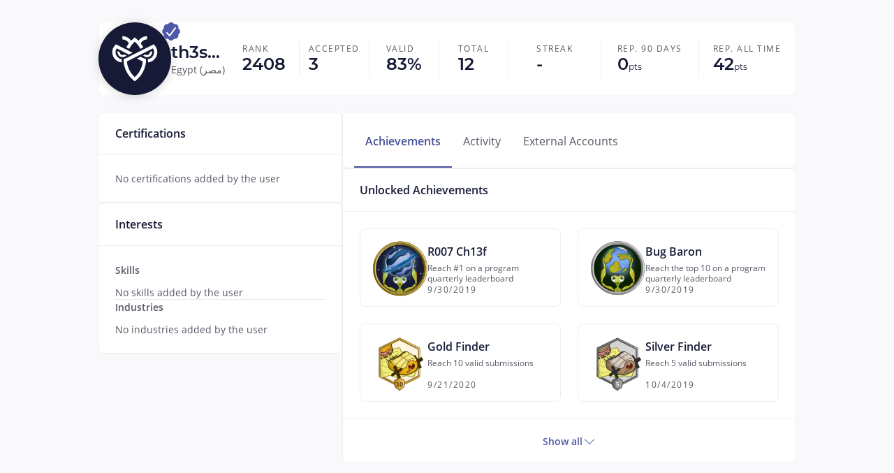

--- FILE ---
content_type: text/html;charset=UTF-8
request_url: https://app.intigriti.com/profile/th3sh4dow
body_size: 351940
content:
<!doctype html><html lang="en" data-stencil-build="d9erzqgz" class="hydrated"><head><meta charset="utf-8"><script type="text/javascript" src="https://cdn-cookieyes.com/client_data/35214e3c3a097488ec101e57/script.js"></script> <title>th3sh4dow - Intigriti</title>  <meta name="description" content="th3sh4dow's achievements and performance metrics on all programs on the intigriti platform."> <meta name="keywords" content="Bug Bounty,Ethical Hacking,Pentestration Testing,Pentesting,Cybersecurity,Responsible Disclosure,Vulnerability Disclosure,Coordinated Vulnerability Disclosure,VDP,RDP,Agile Security Testing,Bug Hunting"> <meta name="theme-color" content="#161a36"> <meta name="viewport" content="width=device-width, initial-scale=1"> <meta http-equiv="X-UA-Compatible" content="IE=edge"> <meta property="og:locale" content="en_US"> <meta property="og:type" content="website"> <meta property="og:title" content="th3sh4dow - Intigriti"> <meta property="og:description" content="Intigriti offers bug bounty and agile penetration testing solutions powered by Europe's #1 leading network of ethical hackers."> <meta property="og:url" content="https://app.intigriti.com/"> <meta property="og:site_name" content="Intigriti - Bug Bounty &amp; Agile Pentesting Platform"> <meta property="og:image" content="https://app.intigriti.com/api/researcher-profile/share/profile/6bcc1868-f4ef-47d0-baea-8cf0d0889a41?1768733261616"> <meta property="og:image:secure_url" content="https://app.intigriti.com/api/researcher-profile/share/profile/6bcc1868-f4ef-47d0-baea-8cf0d0889a41?1768733261616"> <meta property="og:image:width" content="1200"> <meta property="og:image:height" content="600"> <meta name="twitter:card" content="summary_large_image"> <meta name="twitter:description" content="Intigriti offers bug bounty and agile penetration testing solutions powered by Europe's #1 leading network of ethical hackers."> <meta name="twitter:title" content="th3sh4dow - Intigriti"> <meta name="twitter:image" content="https://app.intigriti.com/api/researcher-profile/share/profile/6bcc1868-f4ef-47d0-baea-8cf0d0889a41?1768733261616"> <base href="/"> <style type="text/css" id="fa-auto-css">:root, :host {
  --fa-font-solid: normal 900 1em/1 "Font Awesome 7 Free";
  --fa-font-regular: normal 400 1em/1 "Font Awesome 7 Free";
  --fa-font-light: normal 300 1em/1 "Font Awesome 7 Pro";
  --fa-font-thin: normal 100 1em/1 "Font Awesome 7 Pro";
  --fa-font-duotone: normal 900 1em/1 "Font Awesome 7 Duotone";
  --fa-font-duotone-regular: normal 400 1em/1 "Font Awesome 7 Duotone";
  --fa-font-duotone-light: normal 300 1em/1 "Font Awesome 7 Duotone";
  --fa-font-duotone-thin: normal 100 1em/1 "Font Awesome 7 Duotone";
  --fa-font-brands: normal 400 1em/1 "Font Awesome 7 Brands";
  --fa-font-sharp-solid: normal 900 1em/1 "Font Awesome 7 Sharp";
  --fa-font-sharp-regular: normal 400 1em/1 "Font Awesome 7 Sharp";
  --fa-font-sharp-light: normal 300 1em/1 "Font Awesome 7 Sharp";
  --fa-font-sharp-thin: normal 100 1em/1 "Font Awesome 7 Sharp";
  --fa-font-sharp-duotone-solid: normal 900 1em/1 "Font Awesome 7 Sharp Duotone";
  --fa-font-sharp-duotone-regular: normal 400 1em/1 "Font Awesome 7 Sharp Duotone";
  --fa-font-sharp-duotone-light: normal 300 1em/1 "Font Awesome 7 Sharp Duotone";
  --fa-font-sharp-duotone-thin: normal 100 1em/1 "Font Awesome 7 Sharp Duotone";
  --fa-font-slab-regular: normal 400 1em/1 "Font Awesome 7 Slab";
  --fa-font-slab-press-regular: normal 400 1em/1 "Font Awesome 7 Slab Press";
  --fa-font-whiteboard-semibold: normal 600 1em/1 "Font Awesome 7 Whiteboard";
  --fa-font-thumbprint-light: normal 300 1em/1 "Font Awesome 7 Thumbprint";
  --fa-font-notdog-solid: normal 900 1em/1 "Font Awesome 7 Notdog";
  --fa-font-notdog-duo-solid: normal 900 1em/1 "Font Awesome 7 Notdog Duo";
  --fa-font-etch-solid: normal 900 1em/1 "Font Awesome 7 Etch";
  --fa-font-jelly-regular: normal 400 1em/1 "Font Awesome 7 Jelly";
  --fa-font-jelly-fill-regular: normal 400 1em/1 "Font Awesome 7 Jelly Fill";
  --fa-font-jelly-duo-regular: normal 400 1em/1 "Font Awesome 7 Jelly Duo";
  --fa-font-chisel-regular: normal 400 1em/1 "Font Awesome 7 Chisel";
  --fa-font-utility-semibold: normal 600 1em/1 "Font Awesome 7 Utility";
  --fa-font-utility-duo-semibold: normal 600 1em/1 "Font Awesome 7 Utility Duo";
  --fa-font-utility-fill-semibold: normal 600 1em/1 "Font Awesome 7 Utility Fill";
}

.svg-inline--fa {
  box-sizing: content-box;
  display: var(--fa-display, inline-block);
  height: 1em;
  overflow: visible;
  vertical-align: -0.125em;
  width: var(--fa-width, 1.25em);
}
.svg-inline--fa.fa-2xs {
  vertical-align: 0.1em;
}
.svg-inline--fa.fa-xs {
  vertical-align: 0em;
}
.svg-inline--fa.fa-sm {
  vertical-align: -0.0714285714em;
}
.svg-inline--fa.fa-lg {
  vertical-align: -0.2em;
}
.svg-inline--fa.fa-xl {
  vertical-align: -0.25em;
}
.svg-inline--fa.fa-2xl {
  vertical-align: -0.3125em;
}
.svg-inline--fa.fa-pull-left,
.svg-inline--fa .fa-pull-start {
  float: inline-start;
  margin-inline-end: var(--fa-pull-margin, 0.3em);
}
.svg-inline--fa.fa-pull-right,
.svg-inline--fa .fa-pull-end {
  float: inline-end;
  margin-inline-start: var(--fa-pull-margin, 0.3em);
}
.svg-inline--fa.fa-li {
  width: var(--fa-li-width, 2em);
  inset-inline-start: calc(-1 * var(--fa-li-width, 2em));
  inset-block-start: 0.25em; /* syncing vertical alignment with Web Font rendering */
}

.fa-layers-counter, .fa-layers-text {
  display: inline-block;
  position: absolute;
  text-align: center;
}

.fa-layers {
  display: inline-block;
  height: 1em;
  position: relative;
  text-align: center;
  vertical-align: -0.125em;
  width: var(--fa-width, 1.25em);
}
.fa-layers .svg-inline--fa {
  inset: 0;
  margin: auto;
  position: absolute;
  transform-origin: center center;
}

.fa-layers-text {
  left: 50%;
  top: 50%;
  transform: translate(-50%, -50%);
  transform-origin: center center;
}

.fa-layers-counter {
  background-color: var(--fa-counter-background-color, #ff253a);
  border-radius: var(--fa-counter-border-radius, 1em);
  box-sizing: border-box;
  color: var(--fa-inverse, #fff);
  line-height: var(--fa-counter-line-height, 1);
  max-width: var(--fa-counter-max-width, 5em);
  min-width: var(--fa-counter-min-width, 1.5em);
  overflow: hidden;
  padding: var(--fa-counter-padding, 0.25em 0.5em);
  right: var(--fa-right, 0);
  text-overflow: ellipsis;
  top: var(--fa-top, 0);
  transform: scale(var(--fa-counter-scale, 0.25));
  transform-origin: top right;
}

.fa-layers-bottom-right {
  bottom: var(--fa-bottom, 0);
  right: var(--fa-right, 0);
  top: auto;
  transform: scale(var(--fa-layers-scale, 0.25));
  transform-origin: bottom right;
}

.fa-layers-bottom-left {
  bottom: var(--fa-bottom, 0);
  left: var(--fa-left, 0);
  right: auto;
  top: auto;
  transform: scale(var(--fa-layers-scale, 0.25));
  transform-origin: bottom left;
}

.fa-layers-top-right {
  top: var(--fa-top, 0);
  right: var(--fa-right, 0);
  transform: scale(var(--fa-layers-scale, 0.25));
  transform-origin: top right;
}

.fa-layers-top-left {
  left: var(--fa-left, 0);
  right: auto;
  top: var(--fa-top, 0);
  transform: scale(var(--fa-layers-scale, 0.25));
  transform-origin: top left;
}

.fa-1x {
  font-size: 1em;
}

.fa-2x {
  font-size: 2em;
}

.fa-3x {
  font-size: 3em;
}

.fa-4x {
  font-size: 4em;
}

.fa-5x {
  font-size: 5em;
}

.fa-6x {
  font-size: 6em;
}

.fa-7x {
  font-size: 7em;
}

.fa-8x {
  font-size: 8em;
}

.fa-9x {
  font-size: 9em;
}

.fa-10x {
  font-size: 10em;
}

.fa-2xs {
  font-size: calc(10 / 16 * 1em); /* converts a 10px size into an em-based value that's relative to the scale's 16px base */
  line-height: calc(1 / 10 * 1em); /* sets the line-height of the icon back to that of it's parent */
  vertical-align: calc((6 / 10 - 0.375) * 1em); /* vertically centers the icon taking into account the surrounding text's descender */
}

.fa-xs {
  font-size: calc(12 / 16 * 1em); /* converts a 12px size into an em-based value that's relative to the scale's 16px base */
  line-height: calc(1 / 12 * 1em); /* sets the line-height of the icon back to that of it's parent */
  vertical-align: calc((6 / 12 - 0.375) * 1em); /* vertically centers the icon taking into account the surrounding text's descender */
}

.fa-sm {
  font-size: calc(14 / 16 * 1em); /* converts a 14px size into an em-based value that's relative to the scale's 16px base */
  line-height: calc(1 / 14 * 1em); /* sets the line-height of the icon back to that of it's parent */
  vertical-align: calc((6 / 14 - 0.375) * 1em); /* vertically centers the icon taking into account the surrounding text's descender */
}

.fa-lg {
  font-size: calc(20 / 16 * 1em); /* converts a 20px size into an em-based value that's relative to the scale's 16px base */
  line-height: calc(1 / 20 * 1em); /* sets the line-height of the icon back to that of it's parent */
  vertical-align: calc((6 / 20 - 0.375) * 1em); /* vertically centers the icon taking into account the surrounding text's descender */
}

.fa-xl {
  font-size: calc(24 / 16 * 1em); /* converts a 24px size into an em-based value that's relative to the scale's 16px base */
  line-height: calc(1 / 24 * 1em); /* sets the line-height of the icon back to that of it's parent */
  vertical-align: calc((6 / 24 - 0.375) * 1em); /* vertically centers the icon taking into account the surrounding text's descender */
}

.fa-2xl {
  font-size: calc(32 / 16 * 1em); /* converts a 32px size into an em-based value that's relative to the scale's 16px base */
  line-height: calc(1 / 32 * 1em); /* sets the line-height of the icon back to that of it's parent */
  vertical-align: calc((6 / 32 - 0.375) * 1em); /* vertically centers the icon taking into account the surrounding text's descender */
}

.fa-width-auto {
  --fa-width: auto;
}

.fa-fw,
.fa-width-fixed {
  --fa-width: 1.25em;
}

.fa-ul {
  list-style-type: none;
  margin-inline-start: var(--fa-li-margin, 2.5em);
  padding-inline-start: 0;
}
.fa-ul > li {
  position: relative;
}

.fa-li {
  inset-inline-start: calc(-1 * var(--fa-li-width, 2em));
  position: absolute;
  text-align: center;
  width: var(--fa-li-width, 2em);
  line-height: inherit;
}

/* Heads Up: Bordered Icons will not be supported in the future!
  - This feature will be deprecated in the next major release of Font Awesome (v8)!
  - You may continue to use it in this version *v7), but it will not be supported in Font Awesome v8.
*/
/* Notes:
* --@{v.$css-prefix}-border-width = 1/16 by default (to render as ~1px based on a 16px default font-size)
* --@{v.$css-prefix}-border-padding =
  ** 3/16 for vertical padding (to give ~2px of vertical whitespace around an icon considering it's vertical alignment)
  ** 4/16 for horizontal padding (to give ~4px of horizontal whitespace around an icon)
*/
.fa-border {
  border-color: var(--fa-border-color, #eee);
  border-radius: var(--fa-border-radius, 0.1em);
  border-style: var(--fa-border-style, solid);
  border-width: var(--fa-border-width, 0.0625em);
  box-sizing: var(--fa-border-box-sizing, content-box);
  padding: var(--fa-border-padding, 0.1875em 0.25em);
}

.fa-pull-left,
.fa-pull-start {
  float: inline-start;
  margin-inline-end: var(--fa-pull-margin, 0.3em);
}

.fa-pull-right,
.fa-pull-end {
  float: inline-end;
  margin-inline-start: var(--fa-pull-margin, 0.3em);
}

.fa-beat {
  animation-name: fa-beat;
  animation-delay: var(--fa-animation-delay, 0s);
  animation-direction: var(--fa-animation-direction, normal);
  animation-duration: var(--fa-animation-duration, 1s);
  animation-iteration-count: var(--fa-animation-iteration-count, infinite);
  animation-timing-function: var(--fa-animation-timing, ease-in-out);
}

.fa-bounce {
  animation-name: fa-bounce;
  animation-delay: var(--fa-animation-delay, 0s);
  animation-direction: var(--fa-animation-direction, normal);
  animation-duration: var(--fa-animation-duration, 1s);
  animation-iteration-count: var(--fa-animation-iteration-count, infinite);
  animation-timing-function: var(--fa-animation-timing, cubic-bezier(0.28, 0.84, 0.42, 1));
}

.fa-fade {
  animation-name: fa-fade;
  animation-delay: var(--fa-animation-delay, 0s);
  animation-direction: var(--fa-animation-direction, normal);
  animation-duration: var(--fa-animation-duration, 1s);
  animation-iteration-count: var(--fa-animation-iteration-count, infinite);
  animation-timing-function: var(--fa-animation-timing, cubic-bezier(0.4, 0, 0.6, 1));
}

.fa-beat-fade {
  animation-name: fa-beat-fade;
  animation-delay: var(--fa-animation-delay, 0s);
  animation-direction: var(--fa-animation-direction, normal);
  animation-duration: var(--fa-animation-duration, 1s);
  animation-iteration-count: var(--fa-animation-iteration-count, infinite);
  animation-timing-function: var(--fa-animation-timing, cubic-bezier(0.4, 0, 0.6, 1));
}

.fa-flip {
  animation-name: fa-flip;
  animation-delay: var(--fa-animation-delay, 0s);
  animation-direction: var(--fa-animation-direction, normal);
  animation-duration: var(--fa-animation-duration, 1s);
  animation-iteration-count: var(--fa-animation-iteration-count, infinite);
  animation-timing-function: var(--fa-animation-timing, ease-in-out);
}

.fa-shake {
  animation-name: fa-shake;
  animation-delay: var(--fa-animation-delay, 0s);
  animation-direction: var(--fa-animation-direction, normal);
  animation-duration: var(--fa-animation-duration, 1s);
  animation-iteration-count: var(--fa-animation-iteration-count, infinite);
  animation-timing-function: var(--fa-animation-timing, linear);
}

.fa-spin {
  animation-name: fa-spin;
  animation-delay: var(--fa-animation-delay, 0s);
  animation-direction: var(--fa-animation-direction, normal);
  animation-duration: var(--fa-animation-duration, 2s);
  animation-iteration-count: var(--fa-animation-iteration-count, infinite);
  animation-timing-function: var(--fa-animation-timing, linear);
}

.fa-spin-reverse {
  --fa-animation-direction: reverse;
}

.fa-pulse,
.fa-spin-pulse {
  animation-name: fa-spin;
  animation-direction: var(--fa-animation-direction, normal);
  animation-duration: var(--fa-animation-duration, 1s);
  animation-iteration-count: var(--fa-animation-iteration-count, infinite);
  animation-timing-function: var(--fa-animation-timing, steps(8));
}

@media (prefers-reduced-motion: reduce) {
  .fa-beat,
  .fa-bounce,
  .fa-fade,
  .fa-beat-fade,
  .fa-flip,
  .fa-pulse,
  .fa-shake,
  .fa-spin,
  .fa-spin-pulse {
    animation: none !important;
    transition: none !important;
  }
}
@keyframes fa-beat {
  0%, 90% {
    transform: scale(1);
  }
  45% {
    transform: scale(var(--fa-beat-scale, 1.25));
  }
}
@keyframes fa-bounce {
  0% {
    transform: scale(1, 1) translateY(0);
  }
  10% {
    transform: scale(var(--fa-bounce-start-scale-x, 1.1), var(--fa-bounce-start-scale-y, 0.9)) translateY(0);
  }
  30% {
    transform: scale(var(--fa-bounce-jump-scale-x, 0.9), var(--fa-bounce-jump-scale-y, 1.1)) translateY(var(--fa-bounce-height, -0.5em));
  }
  50% {
    transform: scale(var(--fa-bounce-land-scale-x, 1.05), var(--fa-bounce-land-scale-y, 0.95)) translateY(0);
  }
  57% {
    transform: scale(1, 1) translateY(var(--fa-bounce-rebound, -0.125em));
  }
  64% {
    transform: scale(1, 1) translateY(0);
  }
  100% {
    transform: scale(1, 1) translateY(0);
  }
}
@keyframes fa-fade {
  50% {
    opacity: var(--fa-fade-opacity, 0.4);
  }
}
@keyframes fa-beat-fade {
  0%, 100% {
    opacity: var(--fa-beat-fade-opacity, 0.4);
    transform: scale(1);
  }
  50% {
    opacity: 1;
    transform: scale(var(--fa-beat-fade-scale, 1.125));
  }
}
@keyframes fa-flip {
  50% {
    transform: rotate3d(var(--fa-flip-x, 0), var(--fa-flip-y, 1), var(--fa-flip-z, 0), var(--fa-flip-angle, -180deg));
  }
}
@keyframes fa-shake {
  0% {
    transform: rotate(-15deg);
  }
  4% {
    transform: rotate(15deg);
  }
  8%, 24% {
    transform: rotate(-18deg);
  }
  12%, 28% {
    transform: rotate(18deg);
  }
  16% {
    transform: rotate(-22deg);
  }
  20% {
    transform: rotate(22deg);
  }
  32% {
    transform: rotate(-12deg);
  }
  36% {
    transform: rotate(12deg);
  }
  40%, 100% {
    transform: rotate(0deg);
  }
}
@keyframes fa-spin {
  0% {
    transform: rotate(0deg);
  }
  100% {
    transform: rotate(360deg);
  }
}
.fa-rotate-90 {
  transform: rotate(90deg);
}

.fa-rotate-180 {
  transform: rotate(180deg);
}

.fa-rotate-270 {
  transform: rotate(270deg);
}

.fa-flip-horizontal {
  transform: scale(-1, 1);
}

.fa-flip-vertical {
  transform: scale(1, -1);
}

.fa-flip-both,
.fa-flip-horizontal.fa-flip-vertical {
  transform: scale(-1, -1);
}

.fa-rotate-by {
  transform: rotate(var(--fa-rotate-angle, 0));
}

.svg-inline--fa .fa-primary {
  fill: var(--fa-primary-color, currentColor);
  opacity: var(--fa-primary-opacity, 1);
}

.svg-inline--fa .fa-secondary {
  fill: var(--fa-secondary-color, currentColor);
  opacity: var(--fa-secondary-opacity, 0.4);
}

.svg-inline--fa.fa-swap-opacity .fa-primary {
  opacity: var(--fa-secondary-opacity, 0.4);
}

.svg-inline--fa.fa-swap-opacity .fa-secondary {
  opacity: var(--fa-primary-opacity, 1);
}

.svg-inline--fa mask .fa-primary,
.svg-inline--fa mask .fa-secondary {
  fill: black;
}

.svg-inline--fa.fa-inverse {
  fill: var(--fa-inverse, #fff);
}

.fa-stack {
  display: inline-block;
  height: 2em;
  line-height: 2em;
  position: relative;
  vertical-align: middle;
  width: 2.5em;
}

.fa-inverse {
  color: var(--fa-inverse, #fff);
}

.svg-inline--fa.fa-stack-1x {
  --fa-width: 1.25em;
  height: 1em;
  width: var(--fa-width);
}
.svg-inline--fa.fa-stack-2x {
  --fa-width: 2.5em;
  height: 2em;
  width: var(--fa-width);
}

.fa-stack-1x,
.fa-stack-2x {
  inset: 0;
  margin: auto;
  position: absolute;
  z-index: var(--fa-stack-z-index, auto);
}</style><link rel="icon" href="apple-safari-icon.png"> <link rel="icon" href="favicon.svg"> <link rel="apple-touch-icon" sizes="180x180" href="/apple-touch-icon.png"> <link rel="manifest" href="/site.webmanifest"> <script type="application/ld+json">
      {
        "@context": "https://schema.org",
        "@type": "Organization",
        "name": "intigriti",
        "url": "https://app.intigriti.com",
        "sameAs": [
          "https://twitter.com/intigriti",
          "https://www.facebook.com/intigriticom",
          "https://www.instagram.com/hackwithintigriti"
        ]
      }
    </script> <link rel="stylesheet" href="styles-ENL5ZPPO.css"><style ng-app-id="my-app">.nsm-dialog{position:relative}.nsm-dialog.sui-modal{width:fit-content;max-width:unset;overflow:hidden}.nsm-dialog .nsm-content{padding:0;background:unset;box-shadow:unset}*{box-sizing:border-box}html,body{width:100%;height:100%;padding:0;margin:0}body{overflow-y:auto;overflow-wrap:anywhere;background-color:var(--page-background)}body .uppercase{text-transform:uppercase}body button{cursor:pointer;background-color:transparent}body button.disabled,body button:disabled,body button[disabled],body button fieldset[disabled]{cursor:not-allowed}body.selection-list-menu-active{overflow:hidden}.flex-container{display:flex}.flex-container .space-between{justify-content:space-between}.flex-container .flex-1{flex:1}.align-center{align-items:center}.cursor-pointer{cursor:pointer}.nsm-content{transform:none!important}.ph-mark-no-capture .ph-no-capture,.ph-mark-no-capture .ph-no-capture *{color:#fff!important;background:#a00000!important}[data-app-stacking-context="0"]{z-index:0}[data-app-stacking-context="1"]{z-index:1}[data-app-stacking-context="2"]{z-index:2}[data-app-stacking-context="3"]{z-index:3}[data-app-stacking-context="4"]{z-index:4}img[libFullScreenImage]{cursor:pointer}img[libFullScreenImage]:focus{box-shadow:var(--focus)}:root{--full-white: #ffffff;--full-white-rgb: 255, 255, 255;--full-black: #000000;--full-black-rgb: 0, 0, 0;--dark: #161a36;--neutral-100: #575865;--neutral-200: #717171;--neutral-300: #989898;--neutral-400: #c7c7c7;--neutral-500: #e8e8e8;--neutral-600: #f6f6f6;--blue-100: #3d4786;--blue-200: #4c59a8;--blue-200-rgb: 76, 89, 168;--blue-300: #798cff;--blue-400: #b7bddc;--blue-500: #eceef6;--blue-600: #f9f9fb;--pink-100: #952544;--pink-200: #cc2a4a;--pink-300: #f03257;--pink-300-rgb: 240, 50, 87;--pink-500: #fde0e6;--pink-600: #fff7f9;--green-100: #086c5a;--green-200: #028f69;--green-300: #02a87c;--green-300-rgb: 2, 168, 124;--green-400: #74cfb7;--green-500: #d9f2eb;--green-500-rgb: 217, 242, 235;--green-600: #f6fcfa;--yellow-100: #8c6e10;--yellow-200: #be9200;--yellow-300: #e0ac00;--yellow-300-rgb: 224, 172, 0;--yellow-500: #faf3d9;--yellow-500-rgb: 250, 243, 217;--orange-100: #7d4200;--orange-200: #cf6d02;--orange-300: #ff8500;--orange-500: #ffeedb}:root{--intigriti-highlight: #373b41;--intigriti-highlight-background: #e8e8e8;--intigriti-highlight-comment: #b4b7b4;--intigriti-highlight-tag: #969896;--intigriti-highlight-operator: #373b41;--intigriti-highlight-punctuation: #373b41;--intigriti-highlight-subst: #373b41;--intigriti-highlight-bullet: #cc342b;--intigriti-highlight-deletion: #cc342b;--intigriti-highlight-name: #cc342b;--intigriti-highlight-selector-tag: #cc342b;--intigriti-highlight-template-variable: #cc342b;--intigriti-highlight-variable: #cc342b;--intigriti-highlight-attr: #f96a38;--intigriti-highlight-link: #f96a38;--intigriti-highlight-literal: #f96a38;--intigriti-highlight-number: #f96a38;--intigriti-highlight-symbol: #f96a38;--intigriti-highlight-variable-constant: #f96a38;--intigriti-highlight-class-title: #fba922;--intigriti-highlight-title: #fba922;--intigriti-highlight-strong: #fba922;--intigriti-highlight-addition: #198844;--intigriti-highlight-code: #e8e8e8;--intigriti-highlight-string: #198844;--intigriti-highlight-class-title-inherited: #198844;--intigriti-highlight-built_in: #3971ed;--intigriti-highlight-doctag: #3971ed;--intigriti-highlight-keyword-atrule: #3971ed;--intigriti-highlight-quote: #3971ed;--intigriti-highlight-regexp: #3971ed;--intigriti-highlight-attribute: #3971ed;--intigriti-highlight-function-title: #3971ed;--intigriti-highlight-section: #3971ed;--intigriti-highlight-property: #3971ed;--intigriti-highlight-meta-diff: #a36ac7;--intigriti-highlight-keyword: #a36ac7;--intigriti-highlight-template-tag: #a36ac7;--intigriti-highlight-type: #a36ac7;--intigriti-highlight-emphasis: #a36ac7;--intigriti-highlight-meta: #3971ed;--intigriti-highlight-meta-keyword: #3971ed;--intigriti-highlight-meta-string: #3971ed}body.darkmode{--intigriti-highlight: #a9b7c6;--intigriti-highlight-background: #2b2b2b;--intigriti-highlight-comment: #606366;--intigriti-highlight-tag: #a4a3a3;--intigriti-highlight-operator: #a9b7c6;--intigriti-highlight-punctuation: #a9b7c6;--intigriti-highlight-subst: #a9b7c6;--intigriti-highlight-bullet: #4eade5;--intigriti-highlight-deletion: #4eade5;--intigriti-highlight-name: #4eade5;--intigriti-highlight-selector-tag: #4eade5;--intigriti-highlight-template-variable: #4eade5;--intigriti-highlight-variable: #4eade5;--intigriti-highlight-attr: #689757;--intigriti-highlight-link: #689757;--intigriti-highlight-literal: #689757;--intigriti-highlight-number: #689757;--intigriti-highlight-symbol: #689757;--intigriti-highlight-variable-constant: #689757;--intigriti-highlight-class-title: #bbb529;--intigriti-highlight-title: #bbb529;--intigriti-highlight-strong: #bbb529;--intigriti-highlight-addition: #6a8759;--intigriti-highlight-code: #6a8759;--intigriti-highlight-string: #6a8759;--intigriti-highlight-class-title-inherited: #6a8759;--intigriti-highlight-built_in: #629755;--intigriti-highlight-doctag: #629755;--intigriti-highlight-keyword-atrule: #629755;--intigriti-highlight-quote: #629755;--intigriti-highlight-regexp: #629755;--intigriti-highlight-attribute: #9876aa;--intigriti-highlight-function-title: #9876aa;--intigriti-highlight-section: #9876aa;--intigriti-highlight-property: #9876aa;--intigriti-highlight-meta-diff: #cc7832;--intigriti-highlight-keyword: #cc7832;--intigriti-highlight-template-tag: #cc7832;--intigriti-highlight-type: #cc7832;--intigriti-highlight-emphasis: #cc7832;--intigriti-highlight-meta: #808080;--intigriti-highlight-meta-keyword: #808080;--intigriti-highlight-meta-string: #808080}:root{--intigriti-primary-rgb: var(--blue-200-rgb);--intigriti-warning-rgb: var(--yellow-300-rgb);--intigriti-danger-rgb: var(--pink-300-rgb);--intigriti-success-rgb: var(--green-300-rgb);--white-rgb: var(--full-white-rgb);--facebook-blue-rgb: 66, 103, 178;--twitter-blue-rgb: 56, 161, 243;--linkedin-blue-rgb: 0, 119, 181;--severity-exceptional-rgb: 206, 28, 81;--severity-critical-rgb: var(--pink-300-rgb);--severity-high-rgb: 246, 152, 51;--severity-medium-rgb: var(--yellow-300-rgb);--severity-low-rgb: var(--green-300-rgb);--statistics-severity-none-rgb: 115, 115, 115;--statistics-severity-undecided-rgb: 115, 115, 115;--process-neutral-rgb: 246, 152, 51;--bounty-tier-no-bounty-rgb: 115, 115, 115;--bounty-tier-out-of-scope-rgb: 22, 26, 54;--bounty-tier-3-rgb: var(--green-300-rgb);--bounty-tier-2-rgb: var(--blue-200-rgb);--bounty-tier-1-rgb: var(--pink-300-rgb);--intigriti-default: var(--neutral-600);--intigriti-primary: rgb(var(--blue-200-rgb));--intigriti-primary-adjusted-link: #424e93;--intigriti-danger: rgb(var(--intigriti-danger-rgb));--intigriti-danger-adjusted-link: #d72c4e;--intigriti-success: rgb(var(--intigriti-success-rgb));--intigriti-warning: rgb(var(--intigriti-warning-rgb));--intigriti-information: #7bcfdb;--intigriti-dark: var(--dark);--intigriti-light: var(--neutral-500);--intigriti-primary-light: rgb(var(--blue-200-rgb), .1);--intigriti-warning-light: rgb(var(--intigriti-warning-rgb), .1);--intigriti-danger-light: rgb(var(--intigriti-danger-rgb), .1);--intigriti-success-light: rgb(var(--intigriti-success-rgb), .1);--intigriti-primary-dark: #404c91;--intigriti-success-dark: #058b6e;--intigriti-primary-hover: #3c4685;--intigriti-success-hover: #03966f;--intigriti-danger-hover: #df1038;--intigriti-danger-light-box-shadow: #fde6e8;--light-background: #fafafa;--text: var(--neutral-100);--text-unthemed: var(--neutral-100);--light-text: var(--neutral-300);--dark-text: var(--dark);--white: var(--full-white);--black: var(--full-black);--light-grey: var(--neutral-500);--middle-grey: var(--neutral-300);--grey: var(--neutral-200);--grey-hover: #575757;--counter: #959694;--page-background: var(--blue-600);--leaderboard-header-background: var(--dark);--leaderboard-header-text: var(--full-white);--navlink-active: var(--pink-300);--input-placeholder: var(--neutral-500);--box-shadow: rgb(var(--full-black-rgb), .06);--dropdown-active-background: #f5faff;--leaderboard-pos-1: #e0ac26;--facebook-blue: rgb(var(--facebook-blue-rgb));--twitter-blue: rgb(var(--twitter-blue-rgb));--linkedin-blue: rgb(var(--linkedin-blue-rgb));--severity-exceptional: #ce1c51;--severity-critical: var(--pink-300);--severity-high: #f69833;--severity-medium: var(--yellow-300);--severity-low: var(--green-300);--severity-exceptional-light: rgb(var(--severity-exceptional-rgb), .1);--severity-critical-light: rgb(var(--severity-critical-rgb), .1);--severity-high-light: rgb(var(--severity-high-rgb), .1);--severity-medium-light: rgb(var(--severity-medium-rgb), .1);--severity-low-light: rgb(var(--severity-low-rgb), .1);--severity-critical-extra-light: #feebef;--changes-delete: rgb(var(--severity-critical-rgb), .3);--changes-insert: rgb(var(--severity-low-rgb), .3);--statistics-severity-none: #737373;--statistics-severity-undecided: #737373;--statistics-severity-none-light: rgb( var(--statistics-severity-none-rgb), .1 );--statistics-severity-undecided-light: rgb( var(--statistics-severity-undecided-rgb), .1 );--dropdown-menu-icon-bg-hover: var(--blue-500);--intigriti-logo: var(--blue-200);--placeholder-illustration-color: #ffc0cb;--icon-color: var(--blue-200);--process-neutral: #f69833;--process-neutral-light: rgb(var(--process-neutral-rgb), .1);--tier-1-stat-bar: var(--color-base-red100);--tier-1-stat-progress: var(--color-base-red600);--tier-2-stat-bar: var(--color-base-orange100);--tier-2-stat-progress: var(--color-base-orange700);--tier-3-stat-bar: var(--color-base-green100);--tier-3-stat-progress: var(--color-base-green700);--tier-4-stat-bar: var(--color-base-purple100);--tier-4-stat-progress: var(--color-base-purple600);--tier-5-stat-bar: var(--color-base-blue100);--tier-5-stat-progress: var(--color-base-blue500);--tier-oos-stat-bar: var(--color-base-slate100);--tier-oos-stat-progress: var(--color-base-slate900);--tier-nb-stat-bar: var(--color-base-grey100);--tier-nb-stat-progress: var(--color-base-grey400);--paginator-color: var(--neutral-100);--paginator-hover-bg-color: var(--neutral-500);--paginator-disabled-color: var(--neutral-400);--paginator-active-page-color: var(--blue-300);--paginator-active-page-bg-color: var(--blue-500);--intigriti-markdown-toolbar-button-enabled-background: var( --blue-500 );--blockquote: #6a737d;--blockquote-border: #6fe2e5;--header-border: #eaecef;--horizontal-rule: #e1e4e8;--table-border: #c6cbd1;--table-zebra-pattern: #f6f8fa;--gutter-border: #dddddd;--gutter-background: #f7f7f7;--subtle-marker: #999999;--ruler-border: #cccccc;--matching-bracket: #00bb00;--non-matching-bracket: #aa2222;--matching-tag: rgb(255 150 0 / 30%);--activeline-background: #e8f2ff;--selected: #d9d9d9;--toolbar-border: #bbbbbb;--toolbar-button-bg-active: #fcfcfc;--toolbar-button-border-active: #95a5a6;--intigriti-pre-background: #f6f8fa;--intigriti-code-background: rgb(27 31 35 / 5%);--intigriti-highlight-selection: #373b41;--intigriti-highlight-background-selection: #c5c8c6;--popover-bg: var(--dark);--popover-text: var(--full-white);--popover-link: var(--blue-300);--rep-pill-left-bg: var(--full-white);--rep-pill-right-bg: var(--dark);--rep-pill-left-text: var(--neutral-100);--rep-pill-right-text: var(--full-white);--pac-text: var(--full-white);--pac-button-text: var(--neutral-100);--pac-button-bg: var(--full-white);--pac-text-heavy: var(--dark);--pac-1-top-bg: var(--blue-200);--pac-1-bottom-bg: #404c91;--pac-1-auxiliary-bg: #404686;--pac-1-auxiliary-border: #404c91;--pac-1-disabled-secondary-action-text: #7d84ae;--pac-2-top-bg: var(--green-300);--pac-2-bottom-bg: #058b6e;--pac-3-top-bg: var(--pink-300);--pac-3-bottom-bg: #de3357;--pac-3-auxiliary-bg: #ca2c4f;--pac-3-auxiliary-border: #de3357;--pac-4-top-bg: #bf9b30;--pac-4-bottom-bg: #9c8131;--pac-4-auxiliary-bg: #8e732c;--pac-4-auxiliary-border: #9c8131;--pac-5-top-bg: var(--dark);--pac-5-bottom-bg: #44475e;--pac-6-top-bg: var(--neutral-500);--pac-6-bottom-bg: #e1e1e2;--pac-6-button-text-hover: var(--full-white);--pac-6-button-bg-hover: var(--neutral-100);--hierarchy-line: var(--neutral-500);--hierarchy-line-selected: var(--full-white);--inbox-bg: var(--full-white);--inbox-border: var(--neutral-500);--inbox-resulting-filter-list-bg: #e1e1e2;--inbox-resulting-filter-list: var(--neutral-100);--inbox-filter-popout-border: #dbdbdb;--inbox-draft-bg: var(--neutral-600);--inbox-draft-text: var(--neutral-200);--inbox-selected-bg: rgb(var(--blue-200-rgb), .1);--inbox-selected-border: var(--blue-200);--inbox-hovered-bg: rgb(var(--blue-200-rgb), .1);--inbox-hovered-and-selected-bg: rgb(var(--blue-200-rgb), .2);--tab-text: var(--neutral-100);--tab-text-active: var(--dark);--tab-border: var(--neutral-500);--tab-border-hover: var(--neutral-400);--tab-border-active: var(--blue-200);--tab-border-active-hover: #3d4786;--btn-group-bg-active: #eceef6;--toolbar-bg: var(--dark);--toolbar-text: var(--full-white);--toolbar-link: var(--blue-300);--batch-action-toolbar-counter-text: var(--full-white);--batch-action-toolbar-counter-bg: var(--pink-300);--slider-background: var(--blue-200);--slider-handle: var(--full-white);--switch-label: var(--grey);--switch-sliding-area-bg: var(--blue-500);--switch-sliding-area-bg-hover: #dfe3f4;--switch-sliding-area-checked-bg: var(--blue-200);--switch-sliding-area-checked-bg-hover: #3d4786;--switch-sliding-area-disabled-bg: var(--neutral-500);--switch-sliding-area-disabled-border: var(--neutral-500);--switch-slider-bg: var(--full-white);--switch-slider-disabled-border: var(--neutral-500);--switch-border: var(--blue-400);--switch-checked-border: var(--blue-100);--switch-checked-border-hover: #161a36;--loader-progress-bar-bg: var(--blue-500);--loader-progress-bar-line: var(--blue-300);--input-bg: var(--blue-500);--input-hovered-bg: #dfe3f4;--input-border: var(--blue-400);--input-disabled-bg: var(--neutral-500);--input-disabled-border: var(--neutral-500);--input-disabled-sign: var(--neutral-300);--input-sign: var(--full-white);--input-checked-bg: var(--blue-200);--input-checked-border: var(--blue-100);--input-checked-hovered-bg: var(--blue-100);--input-checked-hovered-border: var(--dark);--input-box-shadow: inset 0px 2px 3px rgb(152 152 152 / 25%);--pref-paym-option-color-selected: var(--blue-200);--pref-paym-option-bg-selected: var(--blue-500);--pref-paym-option-border: var(--blue-500);--pref-paym-option-border-selected: var(--blue-200);--failed-attachment-bg: var(--pink-600);--info-message-box-color: var(--neutral-100);--info-message-box-bg: var(--blue-500);--info-message-box-border: var(--blue-200);--highlighted-message-box-info-color: var(--blue-200);--highlighted-message-box-info-bg: var(--blue-500);--highlighted-message-box-success-color: var(--green-300);--highlighted-message-box-success-bg: var(--green-500);--highlighted-message-box-warning-color: var(--orange-300);--highlighted-message-box-warning-bg: var(--orange-500);--highlighted-message-box-error-color: var(--pink-300);--highlighted-message-box-error-bg: var(--pink-500);--toast-bg: var(--full-white);--toast-color: var(--neutral-100);--toast-close-hover: var(--neutral-300);--toast-info-color: var(--blue-200);--toast-success-color: #017657;--toast-warning-color: #b35d00;--toast-error-color: var(--pink-200);--placeholder-img-bg: #f0f1f6;--submission-activity-type-icon-bg: var(--neutral-600);--submission-activity-type-icon-unread: var(--pink-300);--submission-activity-type-icon-unread-bg: var(--pink-500);--submission-internal-message-bg: var(--blue-500);--submission-internal-message-border: var(--blue-400);--submission-msg-highlighting-bg: #f6e6b3;--submission-msg-highlighting-opacity: .8;--suggestion-list-item-selected-bg: var(--blue-600)}body.darkmode{--dropdown-menu-icon-bg-hover: #424242;--btn-group-bg-active: #202235;--tab-text: #c7c7c7;--tab-text-active: var(--neutral-500);--tab-border: #7e7e7e;--tab-border-hover: var(--neutral-500);--tab-border-active: #9dabff;--tab-border-active-hover: var(--blue-500);--white-rgb: 34, 34, 34;--intigriti-primary-rgb: 157, 171, 255;--intigriti-success-rgb: var(--green-500-rgb);--intigriti-danger-rgb: 255, 99, 129;--intigriti-warning-rgb: var(--yellow-500-rgb);--intigriti-primary: rgb(var(--intigriti-primary-rgb));--intigriti-success: rgb(var(--intigriti-success-rgb));--intigriti-danger: rgb(var(--intigriti-danger-rgb));--intigriti-warning: rgb(var(--intigriti-warning-rgb));--intigriti-primary-light: rgb(var(--intigriti-primary-rgb), .1);--intigriti-success-light: rgb(var(--intigriti-success-rgb), .1);--intigriti-danger-light: rgb(var(--intigriti-danger-rgb), .1);--intigriti-warning-light: rgb(var(--intigriti-warning-rgb), .1);--background-in-panel: #222222;--page-background: #121212;--white: #222222;--black: var(--neutral-500);--text: var(--neutral-400);--light-text: var(--neutral-200);--dark-text: var(--neutral-500);--intigriti-dark: var(--neutral-500);--grey: var(--neutral-400);--light-grey: #474747;--intigriti-default: #474747;--grey-hover: #b7b7b7;--navlink-active: #ff6381;--input-placeholder: #979797;--box-shadow: rgb(0 0 0 / 40%);--intigriti-logo: var(--full-white);--placeholder-illustration-color: var(--pink-100);--icon-color: #9dabff;--tier-1-stat-bar: var(--color-base-red1000);--tier-1-stat-progress: var(--color-base-red700);--tier-2-stat-bar: var(--color-base-orange1000);--tier-2-stat-progress: var(--color-base-orange700);--tier-3-stat-bar: var(--color-base-green900);--tier-3-stat-progress: var(--color-base-green700);--tier-4-stat-bar: var(--color-base-purple900);--tier-4-stat-progress: var(--color-base-purple700);--tier-5-stat-bar: var(--color-base-blue800);--tier-5-stat-progress: var(--color-base-blue700);--tier-oos-stat-bar: var(--color-base-slate900);--tier-oos-stat-progress: var(--color-base-slate800);--tier-nb-stat-bar: var(--color-base-grey800);--tier-nb-stat-progress: var(--color-base-grey400);--paginator-color: var(--neutral-400);--paginator-hover-bg-color: var(--full-black);--paginator-disabled-color: var(--neutral-100);--paginator-active-page-color: var(--blue-300);--paginator-active-page-bg-color: #323232;--intigriti-markdown-toolbar-button-enabled-background: #405c79;--table-zebra-pattern: #121212;--intigriti-pre-background: #2b2b2b;--intigriti-code-background: #2b2b2b;--intigriti-highlight-selection: #a9b7c6;--intigriti-highlight-background-selection: #323232;--popover-bg: #424242;--popover-link: #9dabff;--rep-pill-left-bg: #222222;--rep-pill-right-bg: #424242;--rep-pill-left-text: var(--neutral-500);--rep-pill-right-text: var(--neutral-500);--pac-button-text: var(--full-white);--pac-button-bg: #222222;--pac-text-heavy: var(--full-white);--pac-1-top-bg: var(--blue-100);--pac-1-bottom-bg: var(--blue-200);--pac-1-auxiliary-bg: #6e79b9;--pac-1-auxiliary-border: var(--blue-200);--pac-2-top-bg: var(--green-100);--pac-2-bottom-bg: var(--green-200);--pac-3-top-bg: var(--pink-100);--pac-3-bottom-bg: var(--pink-200);--pac-3-auxiliary-bg: #d6526c;--pac-3-auxiliary-border: var(--pink-200);--pac-4-top-bg: var(--yellow-100);--pac-4-bottom-bg: var(--yellow-200);--pac-4-auxiliary-bg: #d0b047;--pac-4-auxiliary-border: var(--yellow-200);--pac-5-top-bg: #424242;--pac-5-bottom-bg: #575757;--pac-6-top-bg: #222222;--pac-6-bottom-bg: #424242;--pac-6-button-text-hover: #222222;--pac-6-button-bg-hover: var(--full-white);--hierarchy-line: var(--blue-100);--hierarchy-line-selected: #575757;--inbox-bg: #222222;--inbox-border: #474747;--inbox-resulting-filter-list-bg: #121212;--inbox-resulting-filter-list-text: var(--neutral-400);--inbox-filter-popout-border: #474747;--inbox-draft-bg: #121212;--inbox-draft-text: var(--neutral-400);--inbox-selected-bg: #202235;--inbox-selected-border: #9dabff;--inbox-hovered-bg: #202235;--inbox-hovered-and-selected-bg: #363849;--toolbar-bg: #424242;--toolbar-text: var(--neutral-500);--toolbar-link: #9dabff;--batch-action-toolbar-counter-text: var(--full-white);--batch-action-toolbar-counter-bg: #ff6381;--cookie-consent-text: var(--neutral-500);--cookie-consent-link: #9dbaff;--cookie-consent-bg: #424242;--cookie-consent-button-text: var(--neutral-400);--slider-background: var(--full-black);--slider-handle: var(--neutral-500);--switch-sliding-area-bg: #474747;--switch-sliding-area-bg-hover: #666666;--switch-sliding-area-checked-bg: #9dabff;--switch-sliding-area-checked-bg-hover: #667ac1;--switch-sliding-area-disabled-bg: #474747;--switch-sliding-area-disabled-border: #474747;--switch-slider-bg: #222222;--switch-slider-disabled-border: #474747;--switch-border: var(--neutral-400);--switch-checked-border: #667ac1;--switch-checked-border-hover: #44548b;--loader-progress-bar-bg: #424242;--loader-progress-bar-line: #9dabff;--input-bg: #474747;--input-hovered-bg: #666666;--input-border: #c7c7c7;--input-disabled-bg: #474747;--input-disabled-border: #474747;--input-disabled-sign: var(--neutral-300);--input-sign: #222222;--input-checked-bg: var(--blue-200);--input-checked-border: #667ac1;--input-checked-hovered-bg: #667ac1;--input-checked-hovered-border: #44548b;--input-box-shadow: inset 0px 2px 3px #222222;--pref-paym-option-color-selected: var(--blue-300);--pref-paym-option-bg-selected: #202235;--pref-paym-option-border: #474747;--pref-paym-option-border-selected: var(--blue-300);--failed-attachment-bg: #441821;--info-message-box-color: var(--neutral-400);--info-message-box-bg: #202235;--info-message-box-border: var(--blue-300);--highlighted-message-box-info-color: #9dabff;--highlighted-message-box-info-bg: #202235;--highlighted-message-box-success-color: var(--green-500);--highlighted-message-box-success-bg: #0f2d28;--highlighted-message-box-warning-color: #ffeed8;--highlighted-message-box-warning-bg: #32200d;--highlighted-message-box-error-color: var(--pink-500);--highlighted-message-box-error-bg: #391821;--toast-bg: #222222;--toast-color: #eeeef0;--toast-close-hover: var(--neutral-300);--toast-info-color: #9dabff;--toast-success-color: #35b996;--toast-warning-color: #ffaa4d;--toast-error-color: #e07f92;--placeholder-img-bg: #202235;--submission-activity-type-icon-bg: #575757;--submission-activity-type-icon-unread: var(--pink-500);--submission-activity-type-icon-unread-bg: var(--pink-100);--submission-internal-message-bg: #202235;--submission-msg-highlighting-opacity: .3;--suggestion-list-item-selected-bg: var(--intigriti-primary-light)}:root{--toast-info-icon: url("./media/toast-info-icon-light-EYVS5JG3.svg");--toast-success-icon: url("./media/toast-success-icon-light-5FC7QBKZ.svg");--toast-warning-icon: url("./media/toast-warning-icon-light-WOTBR2GO.svg");--toast-error-icon: url("./media/toast-error-icon-light-KBK7LRRS.svg")}body.darkmode{--toast-info-icon: url("./media/toast-info-icon-dark-BHI3ODMB.svg");--toast-success-icon: url("./media/toast-success-icon-dark-AXKEHSQX.svg");--toast-warning-icon: url("./media/toast-warning-icon-dark-WOTBR2GO.svg");--toast-error-icon: url("./media/toast-error-icon-dark-RPSRZNQE.svg")}.row{display:flex;flex-wrap:wrap;width:100%}[class*=col-]{width:100%}.col-1{flex:0 1 auto;width:8.3333333333%}.col-offset-1{margin-left:8.3333333333%}.col-2{flex:0 1 auto;width:16.6666666667%}.col-offset-2{margin-left:16.6666666667%}.col-3{flex:0 1 auto;width:25%}.col-offset-3{margin-left:25%}.col-4{flex:0 1 auto;width:33.3333333333%}.col-offset-4{margin-left:33.3333333333%}.col-5{flex:0 1 auto;width:41.6666666667%}.col-offset-5{margin-left:41.6666666667%}.col-6{flex:0 1 auto;width:50%}.col-offset-6{margin-left:50%}.col-7{flex:0 1 auto;width:58.3333333333%}.col-offset-7{margin-left:58.3333333333%}.col-8{flex:0 1 auto;width:66.6666666667%}.col-offset-8{margin-left:66.6666666667%}.col-9{flex:0 1 auto;width:75%}.col-offset-9{margin-left:75%}.col-10{flex:0 1 auto;width:83.3333333333%}.col-offset-10{margin-left:83.3333333333%}.col-11{flex:0 1 auto;width:91.6666666667%}.col-offset-11{margin-left:91.6666666667%}.col-12{flex:0 1 auto;width:100%}.col-offset-12{margin-left:100%}@media screen and (width >= 576px){.col-xs-1{flex:0 1 auto;width:8.3333333333%}.col-offset-xs-1{margin-left:8.3333333333%}.col-xs-2{flex:0 1 auto;width:16.6666666667%}.col-offset-xs-2{margin-left:16.6666666667%}.col-xs-3{flex:0 1 auto;width:25%}.col-offset-xs-3{margin-left:25%}.col-xs-4{flex:0 1 auto;width:33.3333333333%}.col-offset-xs-4{margin-left:33.3333333333%}.col-xs-5{flex:0 1 auto;width:41.6666666667%}.col-offset-xs-5{margin-left:41.6666666667%}.col-xs-6{flex:0 1 auto;width:50%}.col-offset-xs-6{margin-left:50%}.col-xs-7{flex:0 1 auto;width:58.3333333333%}.col-offset-xs-7{margin-left:58.3333333333%}.col-xs-8{flex:0 1 auto;width:66.6666666667%}.col-offset-xs-8{margin-left:66.6666666667%}.col-xs-9{flex:0 1 auto;width:75%}.col-offset-xs-9{margin-left:75%}.col-xs-10{flex:0 1 auto;width:83.3333333333%}.col-offset-xs-10{margin-left:83.3333333333%}.col-xs-11{flex:0 1 auto;width:91.6666666667%}.col-offset-xs-11{margin-left:91.6666666667%}.col-xs-12{flex:0 1 auto;width:100%}.col-offset-xs-12{margin-left:100%}}@media screen and (width >= 768px){.col-sm-1{flex:0 1 auto;width:8.3333333333%}.col-offset-sm-1{margin-left:8.3333333333%}.col-sm-2{flex:0 1 auto;width:16.6666666667%}.col-offset-sm-2{margin-left:16.6666666667%}.col-sm-3{flex:0 1 auto;width:25%}.col-offset-sm-3{margin-left:25%}.col-sm-4{flex:0 1 auto;width:33.3333333333%}.col-offset-sm-4{margin-left:33.3333333333%}.col-sm-5{flex:0 1 auto;width:41.6666666667%}.col-offset-sm-5{margin-left:41.6666666667%}.col-sm-6{flex:0 1 auto;width:50%}.col-offset-sm-6{margin-left:50%}.col-sm-7{flex:0 1 auto;width:58.3333333333%}.col-offset-sm-7{margin-left:58.3333333333%}.col-sm-8{flex:0 1 auto;width:66.6666666667%}.col-offset-sm-8{margin-left:66.6666666667%}.col-sm-9{flex:0 1 auto;width:75%}.col-offset-sm-9{margin-left:75%}.col-sm-10{flex:0 1 auto;width:83.3333333333%}.col-offset-sm-10{margin-left:83.3333333333%}.col-sm-11{flex:0 1 auto;width:91.6666666667%}.col-offset-sm-11{margin-left:91.6666666667%}.col-sm-12{flex:0 1 auto;width:100%}.col-offset-sm-12{margin-left:100%}}@media screen and (width >= 992px){.col-md-1{flex:0 1 auto;width:8.3333333333%}.col-offset-md-1{margin-left:8.3333333333%}.col-md-2{flex:0 1 auto;width:16.6666666667%}.col-offset-md-2{margin-left:16.6666666667%}.col-md-3{flex:0 1 auto;width:25%}.col-offset-md-3{margin-left:25%}.col-md-4{flex:0 1 auto;width:33.3333333333%}.col-offset-md-4{margin-left:33.3333333333%}.col-md-5{flex:0 1 auto;width:41.6666666667%}.col-offset-md-5{margin-left:41.6666666667%}.col-md-6{flex:0 1 auto;width:50%}.col-offset-md-6{margin-left:50%}.col-md-7{flex:0 1 auto;width:58.3333333333%}.col-offset-md-7{margin-left:58.3333333333%}.col-md-8{flex:0 1 auto;width:66.6666666667%}.col-offset-md-8{margin-left:66.6666666667%}.col-md-9{flex:0 1 auto;width:75%}.col-offset-md-9{margin-left:75%}.col-md-10{flex:0 1 auto;width:83.3333333333%}.col-offset-md-10{margin-left:83.3333333333%}.col-md-11{flex:0 1 auto;width:91.6666666667%}.col-offset-md-11{margin-left:91.6666666667%}.col-md-12{flex:0 1 auto;width:100%}.col-offset-md-12{margin-left:100%}}@media screen and (width >= 1200px){.col-lg-1{flex:0 1 auto;width:8.3333333333%}.col-offset-lg-1{margin-left:8.3333333333%}.col-lg-2{flex:0 1 auto;width:16.6666666667%}.col-offset-lg-2{margin-left:16.6666666667%}.col-lg-3{flex:0 1 auto;width:25%}.col-offset-lg-3{margin-left:25%}.col-lg-4{flex:0 1 auto;width:33.3333333333%}.col-offset-lg-4{margin-left:33.3333333333%}.col-lg-5{flex:0 1 auto;width:41.6666666667%}.col-offset-lg-5{margin-left:41.6666666667%}.col-lg-6{flex:0 1 auto;width:50%}.col-offset-lg-6{margin-left:50%}.col-lg-7{flex:0 1 auto;width:58.3333333333%}.col-offset-lg-7{margin-left:58.3333333333%}.col-lg-8{flex:0 1 auto;width:66.6666666667%}.col-offset-lg-8{margin-left:66.6666666667%}.col-lg-9{flex:0 1 auto;width:75%}.col-offset-lg-9{margin-left:75%}.col-lg-10{flex:0 1 auto;width:83.3333333333%}.col-offset-lg-10{margin-left:83.3333333333%}.col-lg-11{flex:0 1 auto;width:91.6666666667%}.col-offset-lg-11{margin-left:91.6666666667%}.col-lg-12{flex:0 1 auto;width:100%}.col-offset-lg-12{margin-left:100%}}@media screen and (width >= 1600px){.col-xl-1{flex:0 1 auto;width:8.3333333333%}.col-offset-xl-1{margin-left:8.3333333333%}.col-xl-2{flex:0 1 auto;width:16.6666666667%}.col-offset-xl-2{margin-left:16.6666666667%}.col-xl-3{flex:0 1 auto;width:25%}.col-offset-xl-3{margin-left:25%}.col-xl-4{flex:0 1 auto;width:33.3333333333%}.col-offset-xl-4{margin-left:33.3333333333%}.col-xl-5{flex:0 1 auto;width:41.6666666667%}.col-offset-xl-5{margin-left:41.6666666667%}.col-xl-6{flex:0 1 auto;width:50%}.col-offset-xl-6{margin-left:50%}.col-xl-7{flex:0 1 auto;width:58.3333333333%}.col-offset-xl-7{margin-left:58.3333333333%}.col-xl-8{flex:0 1 auto;width:66.6666666667%}.col-offset-xl-8{margin-left:66.6666666667%}.col-xl-9{flex:0 1 auto;width:75%}.col-offset-xl-9{margin-left:75%}.col-xl-10{flex:0 1 auto;width:83.3333333333%}.col-offset-xl-10{margin-left:83.3333333333%}.col-xl-11{flex:0 1 auto;width:91.6666666667%}.col-offset-xl-11{margin-left:91.6666666667%}.col-xl-12{flex:0 1 auto;width:100%}.col-offset-xl-12{margin-left:100%}}.col-1_5{flex:0 0 auto;width:20%}.col-2_5{flex:0 0 auto;width:40%}.col-3_5{flex:0 0 auto;width:60%}.col-4_5{flex:0 0 auto;width:80%}.col-5_5{flex:0 0 auto;width:100%}.margin-top-medium{margin-top:2.4rem}.margin-left-large{margin-left:5.6rem}.label-margin{display:inline-block;margin-top:2rem;margin-bottom:.8rem}h1{font-family:var(--font-family-heading);font-size:3.2rem;font-weight:500;line-height:1.5;color:var(--dark-text)}h2{font-family:var(--font-family-heading);font-size:2.4rem;font-weight:300;line-height:1.33;color:var(--dark-text)}h3{font-family:var(--font-family-heading);font-size:2rem;font-weight:500;line-height:1.6;color:var(--dark-text)}h3>span.pre-title{font-family:var(--font-family-body);font-size:1.4rem;font-weight:400;line-height:1.71;color:var(--grey)}h4{font-family:var(--font-family-heading);font-size:1.4rem;font-weight:500;line-height:1.71;color:var(--text)}h5{font-family:var(--font-family-body);font-size:1rem;font-weight:400;line-height:1.71;color:var(--text)}p{font-family:var(--font-family-body);font-size:1.4rem;font-weight:400;line-height:1.71;color:var(--text)}a{font-family:var(--font-family-body);font-size:1.4rem;font-weight:600;line-height:1.71;color:var(--intigriti-primary)}b,strong{font-weight:600}.dark-text{color:var(--dark-text)}.bold{font-weight:600}.italic{font-style:italic}.nowrap{white-space:nowrap}.card{background-color:var(--white);border-radius:3px;box-shadow:0 4px 4px 0 var(--box-shadow)}.card.information-card,.card.error-card{padding:2.5rem}.cards-container app-error-card .error-card{margin-top:2.4rem}.simple-box{width:100%;padding:2.4rem;background-color:var(--white);box-shadow:0 .4rem .4rem 0 var(--box-shadow)}.form-switch input[type=checkbox]{visibility:hidden;opacity:0}.form-switch .form-switch-label{position:relative;display:inline-block;padding-left:5.6rem;margin-bottom:0;font-family:var(--font-family-body);font-size:1.4rem;line-height:2.4rem;color:var(--switch-label);cursor:pointer}.form-switch .form-switch-label.no-label{padding-left:3.8rem}.form-switch .form-switch-label .form-switch-slider:before,.form-switch .form-switch-label .form-switch-slider:after{position:absolute;box-sizing:border-box;display:inline-block;cursor:pointer;content:" ";transition:.4s}.form-switch .form-switch-label .form-switch-slider:before{top:0;left:0;width:4.8rem;height:2.4rem;background-color:var(--switch-sliding-area-bg);border:1px solid var(--switch-border);border-radius:10rem}.form-switch .form-switch-label .form-switch-slider:after{top:2px;left:2px;width:2rem;height:2rem;background-color:var(--switch-slider-bg);border:1px solid var(--switch-border);border-radius:50%}.form-switch .form-switch-label .form-switch-slider:hover:before{background-color:var(--switch-sliding-area-bg-hover);border:1px solid var(--switch-border)}.form-switch .form-switch-label .form-switch-slider:hover:after{border:1px solid var(--switch-border)}.form-switch .form-switch-label .form-switch-slider:active:before{box-shadow:inset 0 2px 3px #161a3640}.form-switch .form-switch-label input:checked+.form-switch-slider{color:var(--text)}.form-switch .form-switch-label input:checked+.form-switch-slider:before{background-color:var(--switch-sliding-area-checked-bg);border:1px solid var(--switch-checked-border)}.form-switch .form-switch-label input:checked+.form-switch-slider:hover:before{background-color:var(--switch-sliding-area-checked-bg-hover);border:1px solid var(--switch-checked-border-hover)}.form-switch .form-switch-label input:checked+.form-switch-slider:after{border:1px solid var(--switch-checked-border);opacity:1;transform:translate(2.4rem)}.form-switch .form-switch-label input:checked+.form-switch-slider:hover:after{border:1px solid var(--switch-checked-border-hover);border:1px solid var(red)}.form-switch .form-switch-label input:disabled+.form-switch-slider,.form-switch .form-switch-label input:disabled+.form-switch-slider:before,.form-switch .form-switch-label input:disabled+.form-switch-slider:after{pointer-events:none!important;cursor:not-allowed}.form-switch .form-switch-label input:disabled+.form-switch-slider:before{background-color:var(--switch-sliding-area-disabled-bg);border:1px solid var(--switch-sliding-area-disabled-border)}.form-switch .form-switch-label input:disabled+.form-switch-slider:after{background-color:var(--switch-slider-bg);border:1px solid var(--switch-slider-disabled-border)}.form-switch.disabled{cursor:not-allowed}.form-switch.disabled .form-switch-label{color:var(--middle-grey);cursor:not-allowed;opacity:.5}ng-select.ng-select.dropdown.ng-select-disabled .ng-select-container,ng-select.ng-select.dropdown.ng-select-disabled .ng-select-container .ng-placeholder,ng-select.ng-select.dropdown.ng-select-disabled .ng-select-container .ng-input input,ng-select.ng-select.dropdown.ng-select-disabled .ng-select-container .ng-arrow-wrapper{cursor:not-allowed}ng-select.ng-select.ng-invalid.ng-touched .ng-select-container{border-color:var(--intigriti-danger)}ng-select.ng-select.dropdown{width:100%}ng-select.ng-select.dropdown .ng-select-container{height:4.8rem;background-color:var(--white);border-color:var(--light-grey)}ng-select.ng-select.dropdown .ng-select-container .ng-value-container{padding:calc(1.2rem - 1px) 0 calc(1.2rem - 1px) 1.6rem;color:var(--text);background-color:var(--white)}ng-select.ng-select.dropdown .ng-select-container .ng-value-container .ng-input{top:0;bottom:0;display:flex;align-items:center;padding:1.2rem 1.6rem}ng-select.ng-select.dropdown .ng-select-container .ng-value-container .ng-value .ng-value-label{width:100%}ng-select.ng-select.dropdown .ng-dropdown-panel .ng-dropdown-panel-items .ng-option{color:var(--text);background-color:var(--white);border-color:var(--light-grey)}ng-select.ng-select.dropdown .ng-dropdown-panel .ng-dropdown-panel-items .ng-option.ng-option-marked{background-color:var(--light-grey)}ng-select.ng-select.dropdown .ng-dropdown-panel .ng-dropdown-panel-items .ng-option.ng-option-selected{color:var(--text-unthemed);background-color:var(--intigriti-primary-light)}ng-select.ng-select.dropdown .ng-arrow-wrapper .ng-arrow,ng-select.ng-select.dropdown .ng-arrow-wrapper .ng-arrow:hover{border-color:var(--text) transparent transparent}ng-select.ng-select.dropdown.ng-select-opened .ng-arrow-wrapper .ng-arrow,ng-select.ng-select.dropdown.ng-select-opened .ng-arrow-wrapper .ng-arrow:hover{border-color:transparent transparent var(--text)}ng-select.ng-select.dropdown.ng-select-multiple .ng-select-container{flex-wrap:wrap;height:unset;min-height:4.8rem;max-height:30rem;overflow-y:auto;cursor:pointer}ng-select.ng-select.dropdown.ng-select-multiple .ng-select-container .ng-value-container{gap:.8rem .4rem;min-width:0}ng-select.ng-select.dropdown.ng-select-multiple .ng-select-container .ng-value-container .ng-input{padding:0}ng-select.ng-select.dropdown.ng-select-multiple .ng-select-container .ng-value-container .ng-input>input{color:var(--text)}ng-select.ng-select.dropdown.ng-select-multiple .ng-select-container .ng-value-container .ng-value{min-width:0;margin:0;background-color:unset}ng-select.ng-select.dropdown.ng-select-multiple .ng-select-container .ng-value-container .ng-placeholder{top:0;padding:1.2rem 0}ng-select.ng-select.dropdown.ng-select-multiple .ng-select-container .ng-clear-wrapper{display:none}input[type=number]::-webkit-outer-spin-button,input[type=number]::-webkit-inner-spin-button{margin:0;appearance:none}input[type=number]{appearance:textfield}input{color:var(--text)}label{font-family:var(--font-family-body);font-size:1.4rem;font-weight:600;line-height:1.5;color:inherit}.form-control{box-sizing:border-box;width:100%;height:4.8rem;padding:0 1.6rem;font-family:var(--font-family-body);font-size:1.4rem;color:var(--text);caret-color:var(--intigriti-primary);background-color:var(--white);border:1px solid var(--light-grey);border-radius:3px}label~.form-control{margin-top:.8rem;margin-bottom:2.5rem}.form-control::placeholder{color:var(--middle-grey);-khtml-opacity:.5;opacity:1}.form-control:focus,.form-control:active{outline:0!important;border:1px solid var(--intigriti-primary)}.form-control:invalid:not(.ng-untouched),.form-control.ng-invalid.ng-touched{border-color:var(--intigriti-danger)}.input-icon .form-control{position:relative;padding-left:5.6rem}.input-icon{position:relative}.input-icon fa-icon{position:absolute;top:1.5rem;left:1.6rem;font-size:1.4rem}label~.input-icon{margin-top:.8rem}textarea.form-control{width:100%;height:auto;padding:10px 18px;margin-bottom:2.5rem}a{text-decoration:none;cursor:pointer;color:var(--intigriti-primary)}a:hover,a:focus,a:active{color:var(--intigriti-primary-adjusted-link)}a.danger{color:var(--intigriti-primary)}a.danger:hover,a.danger:focus,a.danger:active{color:var(--intigriti-danger-adjusted-link)}.stepdot{display:inline-block;width:1rem;height:1rem;margin-right:.5rem;cursor:pointer;background-color:var(--light-grey);border-radius:50%}.stepdot.stepdot-filled{background-color:var(--intigriti-primary)}.timelinedot{display:inline-block;width:3.2rem;height:3.2rem;background-color:var(--white);border:1px solid var(--light-grey);border-radius:50%}.timelinedot.timelinedot-current{background-color:var(--intigriti-primary)}.tag{height:2.4rem;padding:0 .8rem;font-family:Open Sans,sans-serif;font-weight:600;color:var(--intigriti-primary);background-color:var(--white);border-radius:10px;box-shadow:0 4px 4px 0 var(--box-shadow)}.tag:hover,.tag:focus,.tag:active{color:var(--white);background-color:var(--intigriti-primary)}.page-navigation-tabs a{padding:.4rem 1.6rem;color:var(--grey)}.page-navigation-tabs a:hover{color:var(--dark-text)}.page-navigation-tabs a.active{color:var(--navlink-active);background-color:var(--white);border-radius:.3rem;box-shadow:0 .4rem .4rem 0 var(--box-shadow)}.page-navigation-tabs a .unread-events-label{padding:0 .8rem;margin-left:.5rem;font-size:1.2rem;line-height:2;color:var(--white);background-color:var(--intigriti-danger);border-radius:3px}.cm-s-easymde .cm-header-1,.cm-s-easymde .cm-header-2,.cm-s-easymde .cm-header-3,.cm-s-easymde .cm-header-4,.cm-s-easymde .cm-header-5,.cm-s-easymde .cm-header-6{margin-bottom:0;font-size:inherit;line-height:inherit}.cm-s-easymde .cm-tag,.cm-s-easymde .cm-attribute,.cm-s-easymde .cm-string,.cm-s-easymde .cm-link,.cm-s-easymde .cm-url{color:inherit}.cm-s-easymde .cm-quote{font-style:normal;color:inherit}.cm-s-easymde .cm-comment{background:inherit;border-radius:unset}.cm-header,.cm-strong{font-weight:inherit}.cm-em{font-style:normal}.EasyMDEContainer .CodeMirror{color:var(--black);background:var(--white);border:1px solid var(--gutter-border)}.EasyMDEContainer .CodeMirror-fullscreen{background:var(--white)}.EasyMDEContainer :not(.CodeMirror-fullscreen) .CodeMirror-scroll{max-height:500px}.EasyMDEContainer .editor-toolbar{border-color:var(--gutter-border)}.EasyMDEContainer .editor-toolbar{background-color:var(--white)}.EasyMDEContainer .editor-toolbar button{color:var(--text)}.EasyMDEContainer .editor-toolbar button.active,.EasyMDEContainer .editor-toolbar button:hover,.EasyMDEContainer .editor-toolbar .enable{background-color:var(--intigriti-markdown-toolbar-button-enabled-background);border:1px solid var(--light-grey)}.EasyMDEContainer .editor-toolbar i.separator{border-right:1px solid var(--white);border-left:1px solid var(--selected)}.EasyMDEContainer .editor-statusbar{color:var(--counter)}.EasyMDEContainer .editor-preview-side{border-color:var(--gutter-border)}.EasyMDEContainer .editor-preview{background:var(--white)}.EasyMDEContainer .CodeMirror .highlight{padding:1px 0 2px}.EasyMDEContainer .CodeMirror .highlight.highlight--start{border-top-left-radius:3px;border-bottom-left-radius:3px}.EasyMDEContainer .CodeMirror .highlight.highlight--end{border-top-right-radius:3px;border-bottom-right-radius:3px}.EasyMDEContainer .CodeMirror .highlight--default{color:var(--dark);background-color:var(--yellow-300)}.EasyMDEContainer .CodeMirror .highlight--variable{color:var(--dark);background-color:var(--blue-400)}.EasyMDEContainer .CodeMirror .highlight--mention,.EasyMDEContainer .CodeMirror .highlight--mention--self{padding-top:2px;padding-bottom:3px;font-weight:var(--font-weight-bold);color:var(--text-unthemed);background-color:var(--neutral-600)}.EasyMDEContainer .CodeMirror .highlight--mention.highlight--start,.EasyMDEContainer .CodeMirror .highlight--mention--self.highlight--start{padding-left:4px}.EasyMDEContainer .CodeMirror .highlight--mention.highlight--end,.EasyMDEContainer .CodeMirror .highlight--mention--self.highlight--end{padding-right:4px}.EasyMDEContainer .CodeMirror .highlight--mention--self{color:var(--mention-self-text);background-color:var(--mention-self-surface)}.EasyMDEContainer .CodeMirror.CodeMirror-empty{color:var(--neutral-300)}.EasyMDEContainer .CodeMirror ::selection{background-color:var(--markdown-selection-bg)}.markdown-editor-wrapper.focus .CodeMirror{border-right-color:var(--intigriti-primary);border-bottom-color:var(--intigriti-primary);border-left-color:var(--intigriti-primary)}.markdown-editor-wrapper.focus .editor-toolbar{border-color:var(--intigriti-primary)}.markdown-editor-wrapper.error .CodeMirror{border-right-color:var(--intigriti-danger);border-bottom-color:var(--intigriti-danger);border-left-color:var(--intigriti-danger)}.markdown-editor-wrapper.error .editor-toolbar{border-color:var(--intigriti-danger)}.markdown-editor-wrapper.alternate-background .editor-toolbar,.markdown-editor-wrapper.alternate-background .CodeMirror{background-color:var(--submission-internal-message-bg);border-color:var(--submission-internal-message-border)}.markdown-editor-wrapper.alternate-background .editor-toolbar{background-color:var(--submission-internal-message-bg)}.message-templates-enabled .markdown-editor-wrapper .CodeMirror .highlight{cursor:pointer}:root lib-markdown-viewer .highlight,:root lib-markdown-editor .highlight,:root lib-markdown-editor-v2 .highlight{--mention-self-text: var(--color-base-red700);--mention-self-surface: var(--color-base-red100)}body.darkmode :root lib-markdown-viewer .highlight,body.darkmode :root lib-markdown-editor .highlight,body.darkmode :root lib-markdown-editor-v2 .highlight{--mention-self-text: var(--color-base-red100);--mention-self-surface: var(--color-base-red700)}:root{--markdown-selection-bg: var(--color-base-blue100)}body.darkmode{--markdown-selection-bg: var(--color-base-purple900)}.marked,.editor-preview-active,.editor-preview-side{overflow-wrap:anywhere;white-space:normal}.marked *,.editor-preview-active *,.editor-preview-side *{box-sizing:border-box}.marked>:first-child,.editor-preview-active>:first-child,.editor-preview-side>:first-child{margin-top:0}.marked>:last-child,.editor-preview-active>:last-child,.editor-preview-side>:last-child{margin-bottom:0}.marked h1,.marked h2,.marked h3,.marked h4,.marked h5,.marked h6,.editor-preview-active h1,.editor-preview-active h2,.editor-preview-active h3,.editor-preview-active h4,.editor-preview-active h5,.editor-preview-active h6,.editor-preview-side h1,.editor-preview-side h2,.editor-preview-side h3,.editor-preview-side h4,.editor-preview-side h5,.editor-preview-side h6{margin-top:var(--space300);margin-bottom:var(--space200);font-weight:var(--font-weight-semibold);line-height:1.25}.marked h1,.editor-preview-active h1,.editor-preview-side h1{padding-bottom:var(--space075);font-size:2.4rem;border-bottom:1px solid var(--header-border)}.marked h2,.editor-preview-active h2,.editor-preview-side h2{padding-bottom:var(--space075);font-size:2rem;border-bottom:1px solid var(--header-border)}.marked h3,.editor-preview-active h3,.editor-preview-side h3{font-size:1.8rem}.marked h4,.editor-preview-active h4,.editor-preview-side h4{font-size:var(--font-size-base)}.marked h5,.editor-preview-active h5,.editor-preview-side h5{font-size:1.4rem}.marked h6,.editor-preview-active h6,.editor-preview-side h6{font-size:1.2rem;color:var(--blockquote)}.marked i,.marked em,.editor-preview-active i,.editor-preview-active em,.editor-preview-side i,.editor-preview-side em{font-style:italic}.marked b,.marked strong,.editor-preview-active b,.editor-preview-active strong,.editor-preview-side b,.editor-preview-side strong{font-weight:var(--font-weight-semibold)}.marked del,.editor-preview-active del,.editor-preview-side del{text-decoration:line-through}.marked a,.editor-preview-active a,.editor-preview-side a{font-size:inherit;color:var(--intigriti-primary);text-decoration:underline}.marked a:hover,.marked a:focus,.marked a:active,.editor-preview-active a:hover,.editor-preview-active a:focus,.editor-preview-active a:active,.editor-preview-side a:hover,.editor-preview-side a:focus,.editor-preview-side a:active{color:var(--intigriti-primary-hover);text-decoration:none}.marked a:not([href]),.editor-preview-active a:not([href]),.editor-preview-side a:not([href]){color:inherit;text-decoration:none}.marked p,.marked blockquote,.marked ul,.marked ol,.marked dl,.marked table,.marked pre,.editor-preview-active p,.editor-preview-active blockquote,.editor-preview-active ul,.editor-preview-active ol,.editor-preview-active dl,.editor-preview-active table,.editor-preview-active pre,.editor-preview-side p,.editor-preview-side blockquote,.editor-preview-side ul,.editor-preview-side ol,.editor-preview-side dl,.editor-preview-side table,.editor-preview-side pre{margin-top:0;margin-bottom:var(--space200);line-height:1.71;color:var(--text)}.marked blockquote,.editor-preview-active blockquote,.editor-preview-side blockquote{padding:0 var(--space150);color:var(--blockquote);border-left:4px solid var(--blockquote-border)}.marked blockquote>:first-child,.editor-preview-active blockquote>:first-child,.editor-preview-side blockquote>:first-child{margin-top:0}.marked blockquote>:last-child,.editor-preview-active blockquote>:last-child,.editor-preview-side blockquote>:last-child{margin-bottom:0}.marked ul,.marked ol,.editor-preview-active ul,.editor-preview-active ol,.editor-preview-side ul,.editor-preview-side ol{padding-left:var(--space300)}.marked ul,.editor-preview-active ul,.editor-preview-side ul{list-style-type:disc}.marked ol,.editor-preview-active ol,.editor-preview-side ol{list-style-type:decimal}.marked ul ul,.marked ul ol,.marked ol ol,.marked ol ul,.editor-preview-active ul ul,.editor-preview-active ul ol,.editor-preview-active ol ol,.editor-preview-active ol ul,.editor-preview-side ul ul,.editor-preview-side ul ol,.editor-preview-side ol ol,.editor-preview-side ol ul{margin-top:0;margin-bottom:0}.marked ul ul,.marked ol ul,.editor-preview-active ul ul,.editor-preview-active ol ul,.editor-preview-side ul ul,.editor-preview-side ol ul{list-style-type:circle}.marked ol ol,.marked ul ol,.editor-preview-active ol ol,.editor-preview-active ul ol,.editor-preview-side ol ol,.editor-preview-side ul ol{list-style-type:lower-roman}.marked ol ol ul,.marked ol ul ul,.marked ul ol ul,.marked ul ul ul,.editor-preview-active ol ol ul,.editor-preview-active ol ul ul,.editor-preview-active ul ol ul,.editor-preview-active ul ul ul,.editor-preview-side ol ol ul,.editor-preview-side ol ul ul,.editor-preview-side ul ol ul,.editor-preview-side ul ul ul{list-style-type:square}.marked ul ul ol,.marked ul ol ol,.marked ol ul ol,.marked ol ol ol,.editor-preview-active ul ul ol,.editor-preview-active ul ol ol,.editor-preview-active ol ul ol,.editor-preview-active ol ol ol,.editor-preview-side ul ul ol,.editor-preview-side ul ol ol,.editor-preview-side ol ul ol,.editor-preview-side ol ol ol{list-style-type:lower-alpha}.marked li,.editor-preview-active li,.editor-preview-side li{overflow-wrap:anywhere}.marked li>p,.editor-preview-active li>p,.editor-preview-side li>p{margin-top:var(--space200)}.marked li+li,.editor-preview-active li+li,.editor-preview-side li+li{margin-top:var(--space050)}.marked hr,.editor-preview-active hr,.editor-preview-side hr{box-sizing:content-box;height:var(--space050);padding:0;margin:var(--space300) 0;overflow:hidden;background-color:var(--horizontal-rule);border:0}.marked table,.editor-preview-active table,.editor-preview-side table{display:block;width:100%;margin-bottom:var(--space200);overflow:auto;border-spacing:0;border-collapse:collapse}.marked table th,.editor-preview-active table th,.editor-preview-side table th{font-weight:600}.marked table th,.marked table td,.editor-preview-active table th,.editor-preview-active table td,.editor-preview-side table th,.editor-preview-side table td{padding:var(--space075) var(--space150);border:1px solid var(--blockquote-border)}.marked table tr,.editor-preview-active table tr,.editor-preview-side table tr{background-color:var(--white);border-top:1px solid var(--table-border)}.marked table tr:nth-child(2n),.editor-preview-active table tr:nth-child(2n),.editor-preview-side table tr:nth-child(2n){background-color:var(--table-zebra-pattern)}.marked img,.editor-preview-active img,.editor-preview-side img{box-sizing:content-box;max-width:100%;background-color:var(--white);border-style:none}.marked code,.marked pre,.editor-preview-active code,.editor-preview-active pre,.editor-preview-side code,.editor-preview-side pre{font-family:monospace;font-size:1.2rem}.marked code,.editor-preview-active code,.editor-preview-side code{padding:var(--space050) var(--space075);margin:0;font-family:Consolas,Courier,monospace;color:var(--intigriti-highlight);background-color:var(--intigriti-highlight-background);border-radius:var(--radius100)}.marked pre,.editor-preview-active pre,.editor-preview-side pre{display:block;padding:var(--space200);overflow:auto;line-height:1.45;color:var(--intigriti-highlight);background-color:var(--intigriti-highlight-background);border-radius:var(--radius100)}.marked pre code,.editor-preview-active pre code,.editor-preview-side pre code{display:inline;padding:0;margin:0;overflow:visible;line-height:inherit;overflow-wrap:normal;background-color:transparent;border:0}.marked code.hljs,.editor-preview-active code.hljs,.editor-preview-side code.hljs{display:block;padding:1em;overflow-x:auto}.marked .hljs,.editor-preview-active .hljs,.editor-preview-side .hljs{color:var(--intigriti-highlight);background:var(--intigriti-highlight-background)}.marked .hljs ::selection,.marked .hljs::selection,.editor-preview-active .hljs ::selection,.editor-preview-active .hljs::selection,.editor-preview-side .hljs ::selection,.editor-preview-side .hljs::selection{color:var(--intigriti-highlight-selection);background-color:var(--intigriti-highlight-background-selection)}.marked .hljs-comment,.editor-preview-active .hljs-comment,.editor-preview-side .hljs-comment{color:var(--intigriti-highlight-comment)}.marked .hljs-tag,.editor-preview-active .hljs-tag,.editor-preview-side .hljs-tag{color:var(--intigriti-highlight-tag)}.marked .hljs-operator,.editor-preview-active .hljs-operator,.editor-preview-side .hljs-operator{color:var(--intigriti-highlight-operator);opacity:.7}.marked .hljs-punctuation,.editor-preview-active .hljs-punctuation,.editor-preview-side .hljs-punctuation{color:var(--intigriti-highlight-punctuation)}.marked .hljs-subst,.editor-preview-active .hljs-subst,.editor-preview-side .hljs-subst{color:var(--intigriti-highlight-subst)}.marked .hljs-bullet,.editor-preview-active .hljs-bullet,.editor-preview-side .hljs-bullet{color:var(--intigriti-highlight-bullet)}.marked .hljs-deletion,.editor-preview-active .hljs-deletion,.editor-preview-side .hljs-deletion{color:var(--intigriti-highlight-deletion)}.marked .hljs-name,.editor-preview-active .hljs-name,.editor-preview-side .hljs-name{color:var(--intigriti-highlight-name)}.marked .hljs-selector-tag,.editor-preview-active .hljs-selector-tag,.editor-preview-side .hljs-selector-tag{color:var(--intigriti-highlight-selector-tag)}.marked .hljs-template-variable,.editor-preview-active .hljs-template-variable,.editor-preview-side .hljs-template-variable{color:var(--intigriti-highlight-template-variable)}.marked .hljs-variable,.editor-preview-active .hljs-variable,.editor-preview-side .hljs-variable{color:var(--intigriti-highlight-variable)}.marked .hljs-attr,.editor-preview-active .hljs-attr,.editor-preview-side .hljs-attr{color:var(--intigriti-highlight-attr)}.marked .hljs-link,.editor-preview-active .hljs-link,.editor-preview-side .hljs-link{color:var(--intigriti-highlight-link)}.marked .hljs-literal,.editor-preview-active .hljs-literal,.editor-preview-side .hljs-literal{color:var(--intigriti-highlight-literal)}.marked .hljs-number,.editor-preview-active .hljs-number,.editor-preview-side .hljs-number{color:var(--intigriti-highlight-number)}.marked .hljs-symbol,.editor-preview-active .hljs-symbol,.editor-preview-side .hljs-symbol{color:var(--intigriti-highlight-symbol)}.marked .hljs-variable.constant_,.editor-preview-active .hljs-variable.constant_,.editor-preview-side .hljs-variable.constant_{color:var(--intigriti-highlight-variable-constant)}.marked .hljs-class .hljs-title,.editor-preview-active .hljs-class .hljs-title,.editor-preview-side .hljs-class .hljs-title{color:var(--intigriti-highlight-class-title)}.marked .hljs-title,.editor-preview-active .hljs-title,.editor-preview-side .hljs-title{color:var(--intigriti-highlight-title)}.marked .hljs-title.class_,.editor-preview-active .hljs-title.class_,.editor-preview-side .hljs-title.class_{color:var(--intigriti-highlight-class-title)}.marked .hljs-strong,.editor-preview-active .hljs-strong,.editor-preview-side .hljs-strong{font-weight:700;color:var(--intigriti-highlight-strong)}.marked .hljs-addition,.editor-preview-active .hljs-addition,.editor-preview-side .hljs-addition{color:var(--intigriti-highlight-addition)}.marked .hljs-code,.editor-preview-active .hljs-code,.editor-preview-side .hljs-code{color:var(--intigriti-highlight-code)}.marked .hljs-string,.editor-preview-active .hljs-string,.editor-preview-side .hljs-string{color:var(--intigriti-highlight-string)}.marked .hljs-title .class_ .inherited__,.editor-preview-active .hljs-title .class_ .inherited__,.editor-preview-side .hljs-title .class_ .inherited__{color:var(--intigriti-highlight-class-title-inherited)}.marked .hljs-built_in,.editor-preview-active .hljs-built_in,.editor-preview-side .hljs-built_in{color:var(--intigriti-highlight-built_in)}.marked .hljs-doctag,.editor-preview-active .hljs-doctag,.editor-preview-side .hljs-doctag{color:var(--intigriti-highlight-doctag)}.marked .hljs-keyword .hljs-atrule,.editor-preview-active .hljs-keyword .hljs-atrule,.editor-preview-side .hljs-keyword .hljs-atrule{color:var(--intigriti-highlight-keyword-atrule)}.marked .hljs-quote,.editor-preview-active .hljs-quote,.editor-preview-side .hljs-quote{font-style:italic;color:var(--intigriti-highlight-quote)}.marked .hljs-regexp,.editor-preview-active .hljs-regexp,.editor-preview-side .hljs-regexp{color:var(--intigriti-highlight-regexp)}.marked .hljs-attribute,.editor-preview-active .hljs-attribute,.editor-preview-side .hljs-attribute{color:var(--intigriti-highlight-attribute)}.marked .hljs-function .hljs-title,.editor-preview-active .hljs-function .hljs-title,.editor-preview-side .hljs-function .hljs-title,.marked .hljs-title.function_,.editor-preview-active .hljs-title.function_,.editor-preview-side .hljs-title.function_{color:var(--intigriti-highlight-function-title)}.marked .hljs-section,.editor-preview-active .hljs-section,.editor-preview-side .hljs-section{color:var(--intigriti-highlight-section)}.marked .hljs-property,.editor-preview-active .hljs-property,.editor-preview-side .hljs-property{color:var(--intigriti-highlight-property)}.marked .diff .hljs-meta,.editor-preview-active .diff .hljs-meta,.editor-preview-side .diff .hljs-meta{color:var(--intigriti-highlight-meta-diff)}.marked .hljs-keyword,.editor-preview-active .hljs-keyword,.editor-preview-side .hljs-keyword{color:var(--intigriti-highlight-keyword)}.marked .hljs-template-tag,.editor-preview-active .hljs-template-tag,.editor-preview-side .hljs-template-tag{color:var(--intigriti-highlight-template-tag)}.marked .hljs-type,.editor-preview-active .hljs-type,.editor-preview-side .hljs-type{color:var(--intigriti-highlight-type)}.marked .hljs-emphasis,.editor-preview-active .hljs-emphasis,.editor-preview-side .hljs-emphasis{font-style:italic;color:var(--intigriti-highlight-emphasis)}.marked .hljs-meta,.editor-preview-active .hljs-meta,.editor-preview-side .hljs-meta{color:var(--intigriti-highlight-meta)}.marked .hljs-meta .hljs-keyword,.editor-preview-active .hljs-meta .hljs-keyword,.editor-preview-side .hljs-meta .hljs-keyword,.marked .hljs-meta-keyword,.editor-preview-active .hljs-meta-keyword,.editor-preview-side .hljs-meta-keyword{font-weight:700;color:var(--intigriti-highlight-meta-keyword)}.marked .hljs-meta .hljs-string,.editor-preview-active .hljs-meta .hljs-string,.editor-preview-side .hljs-meta .hljs-string{color:var(--intigriti-highlight-meta-string)}.marked .hljs-link,.editor-preview-active .hljs-link,.editor-preview-side .hljs-link{text-decoration:underline}.marked .highlight,.editor-preview-active .highlight,.editor-preview-side .highlight{padding:2px 4px 3px;border-radius:3px}.marked .highlight--mention,.editor-preview-active .highlight--mention,.editor-preview-side .highlight--mention{font-weight:var(--font-weight-semibold);color:var(--text-unthemed);background-color:var(--neutral-600)}.marked .highlight--mention--self,.editor-preview-active .highlight--mention--self,.editor-preview-side .highlight--mention--self{font-weight:var(--font-weight-semibold);color:var(--mention-self-text);background-color:var(--mention-self-surface)}.toast-container{margin-top:6.5rem}.toast-container .ngx-toastr{padding:1.6rem 1.6rem 1.6rem 5.2rem;font-family:var(--font-family-body);color:var(--toast-color);background-color:var(--toast-bg);background-position:1.6rem 1.6rem;border-left-style:solid;border-left-width:4px;border-radius:3px;box-shadow:0 0 10px #0000001a}.toast-container .ngx-toastr:hover{box-shadow:0 0 10px #0003}.toast-container .ngx-toastr .toast-title{font-size:1.6rem;font-weight:600;line-height:1.5}.toast-container .ngx-toastr .toast-message{margin-top:.8rem;font-size:1.4rem;line-height:1.71}.toast-container .ngx-toastr .toast-close-button{top:0;right:0;display:flex;align-items:center;height:2.4rem;margin-left:.8rem;font-weight:600;color:var(--toast-color);text-shadow:none}.toast-container .ngx-toastr .toast-close-button:hover,.toast-container .ngx-toastr .toast-close-button:focus{color:var(--toast-close-hover)}.toast-container .ngx-toastr.toast-info{background-image:var(--toast-info-icon);border-color:var(--toast-info-color)}.toast-container .ngx-toastr.toast-info .toast-title{color:var(--toast-info-color)}.toast-container .ngx-toastr.toast-success{background-image:var(--toast-success-icon);border-color:var(--toast-success-color)}.toast-container .ngx-toastr.toast-success .toast-title{color:var(--toast-success-color)}.toast-container .ngx-toastr.toast-warning{background-image:var(--toast-warning-icon);border-color:var(--toast-warning-color)}.toast-container .ngx-toastr.toast-warning .toast-title{color:var(--toast-warning-color)}.toast-container .ngx-toastr.toast-error{background-image:var(--toast-error-icon);border-color:var(--toast-error-color)}.toast-container .ngx-toastr.toast-error .toast-title{color:var(--toast-error-color)}.toast{display:flex;align-items:center;min-height:7rem}.popover-content :first-child{max-width:calc(100% - 3rem);white-space:normal}.popover-content a{color:var(--white)}.popover-content a:hover,.popover-content a:focus,.popover-content a:active{color:var(--white);text-decoration:underline}.wrapper{max-width:160rem;margin-right:auto;margin-left:auto}#g-recaptcha-container .grecaptcha-badge{z-index:2000}.sticky{position:sticky}</style><style ng-app-id="my-app">.page-layout-wrapper[_ngcontent-my-app-c3705772940]{z-index:0;display:grid;grid-template-areas:"header" "content" "footer";grid-template-rows:auto 1fr auto;min-height:100%}intigriti-header[_ngcontent-my-app-c3705772940]{grid-area:header}@media print{intigriti-header[_ngcontent-my-app-c3705772940]{display:none}}main[_ngcontent-my-app-c3705772940]{position:relative;grid-area:content;width:100%;min-width:0;max-width:160rem;padding:32px 140px;margin:0 auto}@media (width <= 899.95px){main[_ngcontent-my-app-c3705772940]{padding:.8rem}}intigriti-footer[_ngcontent-my-app-c3705772940]{grid-area:footer}@media print{intigriti-footer[_ngcontent-my-app-c3705772940]{display:none}}</style><style ng-app-id="my-app">.profile-content-container[_ngcontent-my-app-c3769774814]{container-name:profile-content-container;container-type:inline-size}.content[_ngcontent-my-app-c3769774814]{display:flex;gap:2.4rem;margin-top:2.4rem}.content[_ngcontent-my-app-c3769774814]   .certifications-and-interests[_ngcontent-my-app-c3769774814]{display:flex;flex-direction:column;gap:2.4rem;width:35rem}.content[_ngcontent-my-app-c3769774814]   .middle-page[_ngcontent-my-app-c3769774814]{display:flex;flex:1;flex-direction:column;gap:var(--space300)}.content[_ngcontent-my-app-c3769774814]   .middle-page[_ngcontent-my-app-c3769774814]   .activity-hidden[_ngcontent-my-app-c3769774814], .content[_ngcontent-my-app-c3769774814]   .middle-page[_ngcontent-my-app-c3769774814]   .achievements-hidden[_ngcontent-my-app-c3769774814], .content[_ngcontent-my-app-c3769774814]   .middle-page[_ngcontent-my-app-c3769774814]   .external-accounts-hidden[_ngcontent-my-app-c3769774814]{display:none}.content[_ngcontent-my-app-c3769774814]   .middle-page[_ngcontent-my-app-c3769774814]   .tab-container[_ngcontent-my-app-c3769774814]{display:flex;flex-direction:row;height:8.1rem;padding:0 var(--space200);background-color:var(--white);border:1px solid var(--borders-border-01);border-radius:var(--radius200)}.content[_ngcontent-my-app-c3769774814]   .middle-page[_ngcontent-my-app-c3769774814]   .tab-container[_ngcontent-my-app-c3769774814]   .tab[_ngcontent-my-app-c3769774814]{padding:30px var(--space200);font-family:var(--font-family-body);font-size:var(--font-size-base);font-style:normal;font-weight:var(--font-weight-regular);text-align:center;cursor:pointer}.content[_ngcontent-my-app-c3769774814]   .middle-page[_ngcontent-my-app-c3769774814]   .tab-container[_ngcontent-my-app-c3769774814]   .tab.selected[_ngcontent-my-app-c3769774814]{font-weight:var(--font-weight-semibold);color:var(--tab-selected);border-bottom:2px solid var(--tab-selected)}.content[_ngcontent-my-app-c3769774814]   .middle-page[_ngcontent-my-app-c3769774814]   .activity-and-contributions[_ngcontent-my-app-c3769774814]{display:flex;flex-direction:row;gap:var(--space300)}.content[_ngcontent-my-app-c3769774814]   .middle-page[_ngcontent-my-app-c3769774814]   .activity-and-contributions[_ngcontent-my-app-c3769774814]   lib-activity-feed[_ngcontent-my-app-c3769774814]{width:100%}.content[_ngcontent-my-app-c3769774814]   .middle-page[_ngcontent-my-app-c3769774814]   .activity-and-contributions[_ngcontent-my-app-c3769774814]   lib-user-activity[_ngcontent-my-app-c3769774814]{min-width:24rem}.content[_ngcontent-my-app-c3769774814]   .user-activity[_ngcontent-my-app-c3769774814]{display:flex;gap:3.2rem}.content[_ngcontent-my-app-c3769774814]   .user-activity[_ngcontent-my-app-c3769774814]   .activity-feed[_ngcontent-my-app-c3769774814]{flex:1}.content[_ngcontent-my-app-c3769774814]   .user-activity[_ngcontent-my-app-c3769774814]   .activity-feed[_ngcontent-my-app-c3769774814]   .content-label[_ngcontent-my-app-c3769774814]{font-family:var(--font-family-heading);font-size:2.4rem;line-height:2;color:var(--dark-text)}lib-confirm-destructive-modal[_ngcontent-my-app-c3769774814]   p[_ngcontent-my-app-c3769774814]{text-align:center}@container profile-content-container (max-width: 900px){.content[_ngcontent-my-app-c3769774814]{flex-direction:column}.content[_ngcontent-my-app-c3769774814]   .certifications-and-interests[_ngcontent-my-app-c3769774814], .content[_ngcontent-my-app-c3769774814]   .contributions[_ngcontent-my-app-c3769774814]{width:initial}.content[_ngcontent-my-app-c3769774814]   .certifications-and-interests[_ngcontent-my-app-c3769774814]{order:1}.content[_ngcontent-my-app-c3769774814]   .middle-page[_ngcontent-my-app-c3769774814]{order:2}.content[_ngcontent-my-app-c3769774814]   .middle-page[_ngcontent-my-app-c3769774814]   .tab-container[_ngcontent-my-app-c3769774814]{display:none}.content[_ngcontent-my-app-c3769774814]   .middle-page[_ngcontent-my-app-c3769774814]   .activity-hidden[_ngcontent-my-app-c3769774814], .content[_ngcontent-my-app-c3769774814]   .middle-page[_ngcontent-my-app-c3769774814]   .achievements-hidden[_ngcontent-my-app-c3769774814], .content[_ngcontent-my-app-c3769774814]   .middle-page[_ngcontent-my-app-c3769774814]   .external-accounts-hidden[_ngcontent-my-app-c3769774814]{display:initial}.content[_ngcontent-my-app-c3769774814]   .middle-page[_ngcontent-my-app-c3769774814]   .activity-and-contributions[_ngcontent-my-app-c3769774814]{flex-direction:column}.content[_ngcontent-my-app-c3769774814]   .middle-page[_ngcontent-my-app-c3769774814]   .activity-and-contributions[_ngcontent-my-app-c3769774814]   lib-activity-feed[_ngcontent-my-app-c3769774814]{order:2}.content[_ngcontent-my-app-c3769774814]   .middle-page[_ngcontent-my-app-c3769774814]   .activity-and-contributions[_ngcontent-my-app-c3769774814]   lib-user-activity[_ngcontent-my-app-c3769774814]{order:1;padding:var(--space300)}}</style><style ng-app-id="my-app">[_nghost-my-app-c3148410263]{--modal-primary: var(--color-base-blue500);--modal-error: var(--color-base-red500);--modal-validation: var(--color-base-green700)}body.darkmode   [_nghost-my-app-c3148410263]{--modal-primary: var(--color-base-purple400);--modal-error: var(--color-base-pink400);--modal-validation: var(--color-base-green400)}sui-card[_ngcontent-my-app-c3148410263]{display:flex;max-width:calc(100vw - 35px);max-height:calc(100vh - 35px)}sui-card.size-small[_ngcontent-my-app-c3148410263]{width:50rem}sui-card.size-medium[_ngcontent-my-app-c3148410263]{width:80rem}sui-card.size-large[_ngcontent-my-app-c3148410263]{width:114rem}sui-card[_ngcontent-my-app-c3148410263]   .card-header[_ngcontent-my-app-c3148410263]{display:flex;gap:.8rem;align-items:center}sui-card[_ngcontent-my-app-c3148410263]   .card-header[_ngcontent-my-app-c3148410263]   fa-icon[_ngcontent-my-app-c3148410263]{font-size:2.4rem}sui-card[_ngcontent-my-app-c3148410263]   .card-header[_ngcontent-my-app-c3148410263]   fa-icon.primary[_ngcontent-my-app-c3148410263]{color:var(--modal-primary)}sui-card[_ngcontent-my-app-c3148410263]   .card-header[_ngcontent-my-app-c3148410263]   fa-icon.error[_ngcontent-my-app-c3148410263]{color:var(--modal-error)}sui-card[_ngcontent-my-app-c3148410263]   .card-header[_ngcontent-my-app-c3148410263]   fa-icon.validation[_ngcontent-my-app-c3148410263]{color:var(--modal-validation)}sui-card[_ngcontent-my-app-c3148410263]   .card-header[_ngcontent-my-app-c3148410263]   .header-copy[_ngcontent-my-app-c3148410263]{display:flex;flex-direction:column;gap:.4rem}sui-card[_ngcontent-my-app-c3148410263]   .card-header[_ngcontent-my-app-c3148410263]   .header-copy[_ngcontent-my-app-c3148410263]   .header-copy-main[_ngcontent-my-app-c3148410263]{font-family:var(--font-family-body);font-size:var(--font-size-base);font-weight:var(--font-weight-semibold);line-height:1.31;color:var(--text-neutral)}sui-card[_ngcontent-my-app-c3148410263]   .card-header[_ngcontent-my-app-c3148410263]   .header-copy[_ngcontent-my-app-c3148410263]   .header-copy-sub[_ngcontent-my-app-c3148410263]{font-family:var(--font-family-body);font-size:var(--font-size-small);font-weight:var(--font-weight-regular);line-height:1.25;color:var(--text-helper)}sui-card[_ngcontent-my-app-c3148410263]   .card-footer[_ngcontent-my-app-c3148410263]{display:flex;gap:1.6rem;align-items:center;justify-content:space-between}sui-card[_ngcontent-my-app-c3148410263]   .card-footer[_ngcontent-my-app-c3148410263]   .card-footer-default-buttons[_ngcontent-my-app-c3148410263], sui-card[_ngcontent-my-app-c3148410263]   .card-footer[_ngcontent-my-app-c3148410263]   .footer-extra[_ngcontent-my-app-c3148410263]{display:flex;gap:1.6rem;align-items:center}</style><style ng-app-id="my-app">[_nghost-my-app-c3234557769]{display:inline-flex;gap:var(--space100);align-items:center;justify-content:center;width:fit-content;height:3.2rem;font-family:var(--font-family-body);font-size:var(--font-size-medium);font-weight:var(--font-weight-semibold);line-height:normal;white-space:nowrap;cursor:pointer;border-radius:var(--radius100)}.group-adjacent-left[_nghost-my-app-c3234557769]{border-top-left-radius:0;border-bottom-left-radius:0}.group-adjacent-right[_nghost-my-app-c3234557769]{border-top-right-radius:0;border-bottom-right-radius:0}.circular[_nghost-my-app-c3234557769]{border-radius:var(--radiusFull)}.icon-only[_nghost-my-app-c3234557769]:not(.variant-plain){width:3.2rem;padding:var(--space075)}.icon-only[_nghost-my-app-c3234557769]:not(.variant-plain).size-large{width:4.8rem;padding:var(--space150)}.variant-filled[_nghost-my-app-c3234557769]{padding:.5rem var(--space200)}.variant-filled.size-large[_nghost-my-app-c3234557769]{height:4.8rem;padding:1.1rem var(--space200)}.variant-filled[_nghost-my-app-c3234557769]:active:not(:disabled){box-shadow:var(--buttons-pressed-default)}.variant-filled.color-primary[_nghost-my-app-c3234557769]:disabled, .variant-filled.color-secondary[_nghost-my-app-c3234557769]:disabled, .variant-filled.color-error[_nghost-my-app-c3234557769]:disabled, .variant-filled.color-warning[_nghost-my-app-c3234557769]:disabled, .variant-filled.color-validation[_nghost-my-app-c3234557769]:disabled, .variant-filled.color-inverted[_nghost-my-app-c3234557769]:disabled{color:var(--buttons-disabled-default-text);background-color:var(--buttons-disabled-surface)}.variant-filled.color-inverted[_nghost-my-app-c3234557769]{color:var(--buttons-inverted-filled-text);background-color:var(--buttons-inverted-filled-surface)}.variant-filled.color-inverted[_nghost-my-app-c3234557769]:not(:disabled):hover{background-color:var(--buttons-inverted-filled-hover)}.variant-filled.color-inverted[_nghost-my-app-c3234557769]:not(:disabled):active{background-color:var(--buttons-inverted-filled-pressed)}.variant-filled.color-primary[_nghost-my-app-c3234557769]{color:var(--buttons-primary-filled-text);background-color:var(--buttons-primary-filled-surface)}.variant-filled.color-primary[_nghost-my-app-c3234557769]:not(:disabled):hover{background-color:var(--buttons-primary-filled-hover)}.variant-filled.color-primary[_nghost-my-app-c3234557769]:not(:disabled):active{background-color:var(--buttons-primary-filled-pressed)}.variant-filled.color-secondary[_nghost-my-app-c3234557769]{color:var(--buttons-secondary-filled-text);background-color:var(--buttons-secondary-filled-surface)}.variant-filled.color-secondary[_nghost-my-app-c3234557769]:not(:disabled):hover{background-color:var(--buttons-secondary-filled-hover)}.variant-filled.color-secondary[_nghost-my-app-c3234557769]:not(:disabled):active{background-color:var(--buttons-secondary-filled-pressed)}.variant-filled.color-error[_nghost-my-app-c3234557769]{color:var(--buttons-error-filled-text);background-color:var(--buttons-error-filled-surface)}.variant-filled.color-error[_nghost-my-app-c3234557769]:not(:disabled):hover{background-color:var(--buttons-error-filled-hover)}.variant-filled.color-error[_nghost-my-app-c3234557769]:not(:disabled):active{background-color:var(--buttons-error-filled-pressed)}.variant-filled.color-warning[_nghost-my-app-c3234557769]{color:var(--buttons-warning-filled-text);background-color:var(--buttons-warning-filled-surface)}.variant-filled.color-warning[_nghost-my-app-c3234557769]:not(:disabled):hover{background-color:var(--buttons-warning-filled-hover)}.variant-filled.color-warning[_nghost-my-app-c3234557769]:not(:disabled):active{background-color:var(--buttons-warning-filled-pressed)}.variant-filled.color-validation[_nghost-my-app-c3234557769]{color:var(--buttons-validation-filled-text);background-color:var(--buttons-validation-filled-surface)}.variant-filled.color-validation[_nghost-my-app-c3234557769]:not(:disabled):hover{background-color:var(--buttons-validation-filled-hover)}.variant-filled.color-validation[_nghost-my-app-c3234557769]:not(:disabled):active{background-color:var(--buttons-validation-filled-pressed)}.variant-outline[_nghost-my-app-c3234557769]{padding:calc(.5rem - 1px) calc(var(--space200) - 1px)}.variant-outline.size-large[_nghost-my-app-c3234557769]{height:4.8rem;padding:calc(1.1rem - 1px) calc(var(--space300) - 1px)}.variant-outline[_nghost-my-app-c3234557769]:active:not(:disabled){box-shadow:var(--buttons-pressed-default)}.variant-outline.color-primary[_nghost-my-app-c3234557769]:disabled, .variant-outline.color-secondary[_nghost-my-app-c3234557769]:disabled, .variant-outline.color-error[_nghost-my-app-c3234557769]:disabled, .variant-outline.color-warning[_nghost-my-app-c3234557769]:disabled, .variant-outline.color-validation[_nghost-my-app-c3234557769]   .variant-outline.color-inverted[_ngcontent-my-app-c3234557769]:disabled{color:var(--buttons-disabled-outline-text);border-color:var(--buttons-disabled-border)}.variant-outline.color-inverted[_nghost-my-app-c3234557769]{color:var(--buttons-inverted-outline-text);border:1px solid var(--buttons-inverted-outline-border)}.variant-outline.color-inverted[_nghost-my-app-c3234557769]:not(:disabled):hover{background-color:var(--buttons-inverted-outline-hover)}.variant-outline.color-inverted[_nghost-my-app-c3234557769]:not(:disabled):active{background-color:var(--buttons-inverted-outline-pressed)}.variant-outline.color-primary[_nghost-my-app-c3234557769]{color:var(--buttons-primary-outline-text);border:1px solid var(--buttons-primary-outline-border)}.variant-outline.color-primary[_nghost-my-app-c3234557769]:not(:disabled):hover{background-color:var(--buttons-primary-outline-hover)}.variant-outline.color-primary[_nghost-my-app-c3234557769]:not(:disabled):active{background-color:var(--buttons-primary-outline-pressed)}.variant-outline.color-secondary[_nghost-my-app-c3234557769]{color:var(--buttons-secondary-outline-text);border:1px solid var(--buttons-secondary-outline-border)}.variant-outline.color-secondary[_nghost-my-app-c3234557769]:not(:disabled):hover{background-color:var(--buttons-secondary-outline-hover)}.variant-outline.color-secondary[_nghost-my-app-c3234557769]:not(:disabled):active{background-color:var(--buttons-secondary-outline-pressed)}.variant-outline.color-error[_nghost-my-app-c3234557769]{color:var(--buttons-error-outline-text);border:1px solid var(--buttons-error-outline-border)}.variant-outline.color-error[_nghost-my-app-c3234557769]:not(:disabled):hover{background-color:var(--buttons-error-outline-hover)}.variant-outline.color-error[_nghost-my-app-c3234557769]:not(:disabled):active{background-color:var(--buttons-error-outline-pressed)}.variant-outline.color-warning[_nghost-my-app-c3234557769]{color:var(--buttons-warning-outline-text);border:1px solid var(--buttons-warning-outline-border)}.variant-outline.color-warning[_nghost-my-app-c3234557769]:not(:disabled):hover{background-color:var(--buttons-warning-outline-hover)}.variant-outline.color-warning[_nghost-my-app-c3234557769]:not(:disabled):active{background-color:var(--buttons-warning-outline-pressed)}.variant-outline.color-validation[_nghost-my-app-c3234557769]{color:var(--buttons-validation-outline-text);border:1px solid var(--buttons-validation-outline-border)}.variant-outline.color-validation[_nghost-my-app-c3234557769]:not(:disabled):hover{background-color:var(--buttons-validation-outline-hover)}.variant-outline.color-validation[_nghost-my-app-c3234557769]:not(:disabled):active{background-color:var(--buttons-validation-outline-pressed)}.variant-plain[_nghost-my-app-c3234557769]{height:unset;padding:0}.variant-plain-padded[_nghost-my-app-c3234557769]{padding:.5rem var(--space200)}.variant-plain-padded.size-large[_nghost-my-app-c3234557769]{height:4.8rem;padding:1.1rem var(--space300)}.variant-plain.color-primary[_nghost-my-app-c3234557769]:disabled, .variant-plain.color-secondary[_nghost-my-app-c3234557769]:disabled, .variant-plain.color-error[_nghost-my-app-c3234557769]:disabled, .variant-plain.color-warning[_nghost-my-app-c3234557769]:disabled, .variant-plain.color-validation[_nghost-my-app-c3234557769]:disabled, .variant-plain.color-inverted[_nghost-my-app-c3234557769]:disabled, .variant-plain-padded.color-primary[_nghost-my-app-c3234557769]:disabled, .variant-plain-padded.color-secondary[_nghost-my-app-c3234557769]:disabled, .variant-plain-padded.color-error[_nghost-my-app-c3234557769]:disabled, .variant-plain-padded.color-warning[_nghost-my-app-c3234557769]:disabled, .variant-plain-padded.color-validation[_nghost-my-app-c3234557769]:disabled, .variant-plain-padded.color-inverted[_nghost-my-app-c3234557769]:disabled{color:var(--buttons-disabled-outline-text)}.variant-plain.color-inverted[_nghost-my-app-c3234557769], .variant-plain-padded.color-inverted[_nghost-my-app-c3234557769]{color:var(--buttons-inverted-plain-text)}.variant-plain.color-inverted[_nghost-my-app-c3234557769]:not(:disabled):hover, .variant-plain-padded.color-inverted[_nghost-my-app-c3234557769]:not(:disabled):hover{color:var(--buttons-inverted-plain-text);background-color:var(--buttons-inverted-plain-hover)}.variant-plain.color-inverted[_nghost-my-app-c3234557769]:not(:disabled):active, .variant-plain-padded.color-inverted[_nghost-my-app-c3234557769]:not(:disabled):active{color:var(--buttons-inverted-plain-text);background-color:var(--buttons-inverted-plain-pressed)}.variant-plain.color-primary[_nghost-my-app-c3234557769], .variant-plain-padded.color-primary[_nghost-my-app-c3234557769]{color:var(--buttons-primary-plain-text)}.variant-plain.color-primary[_nghost-my-app-c3234557769]:not(:disabled):hover, .variant-plain-padded.color-primary[_nghost-my-app-c3234557769]:not(:disabled):hover{background-color:var(--buttons-primary-plain-hover)}.variant-plain.color-primary[_nghost-my-app-c3234557769]:not(:disabled):active, .variant-plain-padded.color-primary[_nghost-my-app-c3234557769]:not(:disabled):active{background-color:var(--buttons-primary-plain-pressed)}.variant-plain.color-secondary[_nghost-my-app-c3234557769], .variant-plain-padded.color-secondary[_nghost-my-app-c3234557769]{color:var(--buttons-secondary-plain-text)}.variant-plain.color-secondary[_nghost-my-app-c3234557769]:not(:disabled):hover, .variant-plain-padded.color-secondary[_nghost-my-app-c3234557769]:not(:disabled):hover{background-color:var(--buttons-secondary-plain-hover)}.variant-plain.color-secondary[_nghost-my-app-c3234557769]:not(:disabled):active, .variant-plain-padded.color-secondary[_nghost-my-app-c3234557769]:not(:disabled):active{background-color:var(--buttons-secondary-plain-pressed)}.variant-plain.color-error[_nghost-my-app-c3234557769], .variant-plain-padded.color-error[_nghost-my-app-c3234557769]{color:var(--buttons-error-plain-text)}.variant-plain.color-error[_nghost-my-app-c3234557769]:not(:disabled):hover, .variant-plain-padded.color-error[_nghost-my-app-c3234557769]:not(:disabled):hover{background-color:var(--buttons-error-plain-hover)}.variant-plain.color-error[_nghost-my-app-c3234557769]:not(:disabled):active:not(:disabled,[aria-disabled=true]), .variant-plain-padded.color-error[_nghost-my-app-c3234557769]:not(:disabled):active:not(:disabled,[aria-disabled=true]){background-color:var(--buttons-error-plain-pressed)}.variant-plain.color-warning[_nghost-my-app-c3234557769], .variant-plain-padded.color-warning[_nghost-my-app-c3234557769]{color:var(--buttons-warning-plain-text)}.variant-plain.color-warning[_nghost-my-app-c3234557769]:not(:disabled):hover, .variant-plain-padded.color-warning[_nghost-my-app-c3234557769]:not(:disabled):hover{background-color:var(--buttons-warning-plain-hover)}.variant-plain.color-warning[_nghost-my-app-c3234557769]:not(:disabled):active, .variant-plain-padded.color-warning[_nghost-my-app-c3234557769]:not(:disabled):active{background-color:var(--buttons-warning-plain-pressed)}.variant-plain.color-validation[_nghost-my-app-c3234557769], .variant-plain-padded.color-validation[_nghost-my-app-c3234557769]{color:var(--buttons-validation-plain-text)}.variant-plain.color-validation[_nghost-my-app-c3234557769]:not(:disabled):hover, .variant-plain-padded.color-validation[_nghost-my-app-c3234557769]:not(:disabled):hover{background-color:var(--buttons-validation-plain-hover)}.variant-plain.color-validation[_nghost-my-app-c3234557769]:not(:disabled):active, .variant-plain-padded.color-validation[_nghost-my-app-c3234557769]:not(:disabled):active{background-color:var(--buttons-validation-plain-pressed)}[_nghost-my-app-c3234557769]:focus-visible{box-shadow:var(--focus)}[_nghost-my-app-c3234557769]     fa-icon{font-size:1.6rem}.size-large[_nghost-my-app-c3234557769]     fa-icon{font-size:2rem}[_nghost-my-app-c3234557769]{--buttons-primary-filled-text: var(--color-base-white);--buttons-primary-filled-surface: var(--color-base-blue500);--buttons-primary-filled-hover: var(--color-base-blue600);--buttons-primary-filled-pressed: var(--color-base-blue700);--buttons-primary-outline-text: var(--color-base-blue500);--buttons-primary-outline-border: var(--color-base-blue500);--buttons-primary-outline-hover: var(--color-base-blue50);--buttons-primary-outline-pressed: var(--color-base-blue100);--buttons-primary-plain-text: var(--color-base-blue500);--buttons-primary-plain-hover: var(--color-base-blue50);--buttons-primary-plain-pressed: var(--color-base-blue100);--buttons-secondary-filled-text: var(--color-base-white);--buttons-secondary-filled-surface: var(--color-base-slate1000);--buttons-secondary-filled-hover: var(--color-base-slate900);--buttons-secondary-filled-pressed: var(--color-base-slate800);--buttons-secondary-outline-text: var(--color-base-slate800);--buttons-secondary-outline-surface: var(--color-base-white);--buttons-secondary-outline-border: var(--color-base-slate500);--buttons-secondary-outline-hover: var(--color-base-slate50);--buttons-secondary-outline-pressed: var(--color-base-slate100);--buttons-secondary-plain-text: var(--color-base-slate800);--buttons-secondary-plain-hover: var(--color-base-slate50);--buttons-secondary-plain-pressed: var(--color-base-slate100);--buttons-error-filled-text: var(--color-base-white);--buttons-error-filled-surface: var(--color-base-red500);--buttons-error-filled-hover: var(--color-base-red600);--buttons-error-filled-pressed: var(--color-base-red700);--buttons-error-outline-text: var(--color-base-red600);--buttons-error-outline-border: var(--color-base-red300);--buttons-error-outline-hover: var(--color-base-red50);--buttons-error-outline-pressed: var(--color-base-red100);--buttons-error-plain-text: var(--color-base-red600);--buttons-error-plain-hover: var(--color-base-red50);--buttons-error-plain-pressed: var(--color-base-red100);--buttons-warning-filled-text: var(--color-base-white);--buttons-warning-filled-surface: var(--color-base-orange700);--buttons-warning-filled-hover: var(--color-base-orange600);--buttons-warning-filled-pressed: var(--color-base-orange500);--buttons-warning-outline-text: var(--color-base-orange700);--buttons-warning-outline-border: var(--color-base-orange500);--buttons-warning-outline-hover: var(--color-base-orange50);--buttons-warning-outline-pressed: var(--color-base-orange100);--buttons-warning-plain-text: var(--color-base-orange700);--buttons-warning-plain-hover: var(--color-base-orange50);--buttons-warning-plain-pressed: var(--color-base-orange100);--buttons-validation-filled-text: var(--color-base-white);--buttons-validation-filled-surface: var(--color-base-green700);--buttons-validation-filled-hover: var(--color-base-green600);--buttons-validation-filled-pressed: var(--color-base-green500);--buttons-validation-outline-text: var(--color-base-green700);--buttons-validation-outline-border: var(--color-base-green700);--buttons-validation-outline-hover: var(--color-base-green50);--buttons-validation-outline-pressed: var(--color-base-green100);--buttons-validation-plain-text: var(--color-base-green700);--buttons-validation-plain-hover: var(--color-base-green50);--buttons-validation-plain-pressed: var(--color-base-green100);--buttons-inverted-filled-text: var(--color-base-slate1000);--buttons-inverted-filled-surface: var(--color-base-white);--buttons-inverted-filled-hover: var(--color-base-slate200);--buttons-inverted-filled-pressed: var(--color-base-slate300);--buttons-inverted-outline-text: var(--color-base-white);--buttons-inverted-outline-surface: var(--color-base-black200);--buttons-inverted-outline-border: var(--color-base-grey200);--buttons-inverted-outline-hover: var(---color-base-grey400-op20);--buttons-inverted-outline-pressed: var(---color-base-grey400-op40);--buttons-inverted-plain-text: var(--color-base-white);--buttons-inverted-plain-hover: var(---color-base-grey400-op20);--buttons-inverted-plain-pressed: var(---color-base-grey400-op40);--buttons-disabled-surface: var(--color-base-grey100);--buttons-disabled-default-text: var(--color-base-grey300);--buttons-disabled-icon: var(--color-base-grey300);--buttons-disabled-outline-surface: var(--color-base-grey50);--buttons-disabled-outline-text: var(--color-base-grey300);--buttons-disabled-border: var(--color-base-grey200);--buttons-pressed-default: inset 0 6px 5px 0 rgb(22 26 54 / 30%);--buttons-pressed-outline: inset 0 3px 3px 0 rgb(22 26 54 / 20%)}body.darkmode   [_nghost-my-app-c3234557769], .use-dark-mode[_nghost-my-app-c3234557769]{--buttons-primary-filled-text: var(--color-base-black100);--buttons-primary-filled-surface: var(--color-base-purple400);--buttons-primary-filled-hover: var(--color-base-purple500);--buttons-primary-filled-pressed: var(--color-base-purple600);--buttons-primary-outline-text: var(--color-base-purple400);--buttons-primary-outline-border: var(--color-base-purple400);--buttons-primary-outline-hover: var(--color-base-purple1000);--buttons-primary-outline-pressed: var(--color-base-purple900);--buttons-primary-plain-text: var(--color-base-purple400);--buttons-primary-plain-hover: var(--color-base-purple1000);--buttons-primary-plain-pressed: var(--color-base-purple900);--buttons-secondary-filled-text: var(--color-base-slate1000);--buttons-secondary-filled-surface: var(--color-base-white);--buttons-secondary-filled-hover: var(--color-base-slate200);--buttons-secondary-filled-pressed: var(--color-base-slate300);--buttons-secondary-outline-text: var(--color-base-white);--buttons-secondary-outline-surface: var(--color-base-black200);--buttons-secondary-outline-border: var(--color-base-grey200);--buttons-secondary-outline-hover: var(--color-base-grey900);--buttons-secondary-outline-pressed: var(--color-base-grey800);--buttons-secondary-plain-text: var(--color-base-white);--buttons-secondary-plain-hover: var(--color-base-grey900);--buttons-secondary-plain-pressed: var(--color-base-grey800);--buttons-error-filled-text: var(--color-base-black100);--buttons-error-filled-surface: var(--color-base-pink400);--buttons-error-filled-hover: var(--color-base-pink500);--buttons-error-filled-pressed: var(--color-base-pink600);--buttons-error-outline-text: var(--color-base-pink400);--buttons-error-outline-border: var(--color-base-pink400);--buttons-error-outline-hover: var(--color-base-pink900);--buttons-error-outline-pressed: var(--color-base-pink1000);--buttons-error-plain-text: var(--color-base-pink400);--buttons-error-plain-hover: var(--color-base-pink900);--buttons-error-plain-pressed: var(--color-base-pink1000);--buttons-warning-filled-text: var(--color-base-black);--buttons-warning-filled-surface: var(--color-base-orange400);--buttons-warning-filled-hover: var(--color-base-orange500);--buttons-warning-filled-pressed: var(--color-base-orange600);--buttons-warning-outline-text: var(--color-base-orange400);--buttons-warning-outline-border: var(--color-base-orange400);--buttons-warning-outline-hover: var(--color-base-orange900);--buttons-warning-outline-pressed: var(--color-base-orange1000);--buttons-warning-plain-text: var(--color-base-orange400);--buttons-warning-plain-hover: var(--color-base-orange900);--buttons-warning-plain-pressed: var(--color-base-orange1000);--buttons-validation-filled-text: var(--color-base-black100);--buttons-validation-filled-surface: var(--color-base-green400);--buttons-validation-filled-hover: var(--color-base-green500);--buttons-validation-filled-pressed: var(--color-base-green600);--buttons-validation-outline-text: var(--color-base-green500);--buttons-validation-outline-border: var(--color-base-green500);--buttons-validation-outline-hover: var(--color-base-green1000);--buttons-validation-outline-pressed: var(--color-base-green900);--buttons-validation-plain-text: var(--color-base-green500);--buttons-validation-plain-hover: var(--color-base-green1000);--buttons-validation-plain-pressed: var(--color-base-green900);--buttons-inverted-filled-text: var(--color-base-white);--buttons-inverted-filled-surface: var(--color-base-slate1000);--buttons-inverted-filled-hover: var(--color-base-slate800);--buttons-inverted-filled-pressed: var(--color-base-slate800);--buttons-inverted-outline-text: var(--color-base-slate1000);--buttons-inverted-outline-surface: var(--color-base-white);--buttons-inverted-outline-border: var(--color-base-slate1000);--buttons-inverted-outline-hover: var(--color-base-slate1000-op10);--buttons-inverted-outline-pressed: var(--color-base-slate1000-op20);--buttons-inverted-plain-text: var(--color-base-slate1000);--buttons-inverted-plain-hover: var(--color-base-slate1000-op10);--buttons-inverted-plain-pressed: var(--color-base-slate1000-op20);--buttons-disabled-surface: var(--color-base-grey500);--buttons-disabled-default-text: var(--color-base-grey400);--buttons-disabled-icon: var(--color-base-grey400);--buttons-disabled-outline-surface: var(--color-base-grey1000);--buttons-disabled-outline-text: var(--color-base-grey400);--buttons-disabled-border: var(--color-base-grey300);--buttons-pressed-default: inset 0 6px 5px 0 rgb(22 26 54 / 30%);--buttons-pressed-outline: inset 0 3px 3px 0 rgb(22 26 54 / 20%)}</style><style ng-app-id="my-app">.card-container[_ngcontent-my-app-c2789203027]{display:flex;flex-direction:column;width:100%;background:var(--background-bg-00);border:1px solid var(--borders-border-01);border-radius:var(--radius200)}.card-container[_ngcontent-my-app-c2789203027]   .card__header[_ngcontent-my-app-c2789203027]:not(:empty){display:flex;align-items:center;justify-content:space-between;padding:2rem 2.4rem;font-family:var(--font-family-body);font-size:var(--font-size-base);font-weight:var(--font-weight-semibold);line-height:1.31;color:var(--text-neutral);border-bottom:1px solid var(--borders-border-01)}.card-container[_ngcontent-my-app-c2789203027]   .card__content[_ngcontent-my-app-c2789203027]{padding:2.4rem;overflow:auto}.card-container[_ngcontent-my-app-c2789203027]   .card__footer[_ngcontent-my-app-c2789203027]:not(:empty){padding:2rem 2.4rem;border-top:1px solid var(--borders-border-01)}</style><style ng-app-id="my-app">.profile-header-container{container-name:profile-header-container;container-type:inline-size}.profile-card-container{container-name:profile-card-container;container-type:inline-size}.profile-header-grid{display:grid;grid-template-areas:"header metrics rep1 rep2";grid-template-columns:minmax(calc(100% - 940px),auto) minmax(532px,1fr) repeat(2,140px)}.profile-card.header{grid-area:header}.profile-card.rep-1{grid-area:rep1}.profile-card.rep-2{grid-area:rep2}.metrics-wrapper{grid-area:metrics}.metrics-wrapper{display:grid;grid-template-columns:repeat(4,minmax(100px,auto)) 132px}.profile-card{position:relative;display:flex;align-items:center;padding-block:1.2rem;padding-inline:2rem;text-wrap:nowrap;background:var(--background-bg-00);border-block:1px solid var(--borders-border-01)}.profile-card:not(:first-child):before{position:absolute;left:0;width:1px;height:50%;content:"";background-color:var(--borders-border-01)}.profile-card:not(.header){justify-content:center}.profile-card .profile-card__container{display:flex;flex-direction:column;gap:.8rem;justify-content:center}.profile-card.header{gap:2.4rem;min-width:0;padding-block:2.4rem;padding-inline:2.4rem 0;border-left:1px solid var(--borders-border-01);border-top-left-radius:var(--radius200);border-bottom-left-radius:var(--radius200)}.profile-card.header .profile-avatar{display:grid;place-items:center}.profile-card.header .profile-avatar p{display:none}.profile-card.header .profile-avatar lib-avatar img{filter:blur(0) brightness(1);transition:all .1s linear}.profile-card.header .profile-avatar lib-avatar fa-layers{font-size:2.6rem!important}.profile-card.header .profile-avatar.can-edit:hover{cursor:pointer}.profile-card.header .profile-avatar.can-edit:hover lib-avatar img{filter:blur(3px) brightness(.7);transition:all .1s linear}.profile-card.header .profile-avatar.can-edit:hover p{position:absolute;display:block;color:#fff;text-align:center}.profile-card.header .profile-info{display:flex;flex-direction:column;gap:.8rem;min-width:0}.profile-card.header .profile-info .name{font-family:var(--font-family-heading);font-size:var(--font-size-heading3);font-weight:var(--font-weight-semibold);line-height:1.25;color:var(--text-neutral)}.profile-card.header .profile-info .country{font-family:var(--font-family-body);font-size:var(--font-size-medium);font-weight:var(--font-weight-regular);color:var(--text-helper)}.profile-card.rep-2{border-right:1px solid var(--borders-border-01);border-top-right-radius:var(--radius200);border-bottom-right-radius:var(--radius200)}.profile-card.streak .profile-card__container :not(.left){align-self:center}.profile-card .profile-card__title{font-family:var(--font-family-body);font-size:var(--font-size-small);font-weight:var(--font-weight-regular);line-height:1.25;color:var(--text-helper);text-transform:uppercase;letter-spacing:var(--font-letter-spacing-smallUpperCase)}.profile-card .profile-card__content{font-family:var(--font-family-heading);font-size:var(--font-size-heading3);font-weight:var(--font-weight-semibold);line-height:1.25;color:var(--text-neutral);white-space:nowrap}.profile-card .profile-card__content .suffix{font-size:var(--font-size-small);font-weight:var(--font-weight-regular);line-height:initial}.profile-card .socials{display:flex;gap:.8rem;place-items:center}.profile-card .socials a{height:3.2rem}.profile-card .socials a fa-icon{font-size:2.4rem;color:var(--buttons-secondary-filled-surface)}@container profile-header-container (min-width: 816px) and (max-width: 1210px){.profile-header-grid{grid-template-areas:"header header rep1 rep2" "metrics metrics metrics metrics";row-gap:.8rem}.profile-card.header{padding:2.4rem}.profile-card.rep-1:before{display:none}.metrics-wrapper{grid-template-columns:repeat(5,minmax(min-content,1fr))}.profile-card:first-child{border-left:1px solid var(--borders-border-01);border-top-left-radius:var(--radius200);border-bottom-left-radius:var(--radius200)}.profile-card:last-child{border-right:1px solid var(--borders-border-01);border-top-right-radius:var(--radius200);border-bottom-right-radius:var(--radius200)}}@container profile-header-container (max-width: 815px){.profile-header-grid{grid-template-areas:"header header" "rep1 rep2" "metrics metrics";grid-template-columns:1fr 1fr;gap:.8rem}.profile-card{border:1px solid var(--borders-border-01);border-radius:var(--radius200)}.profile-card:not(.header){justify-content:start;padding-inline:4rem}.profile-card:not(.header):before{display:none}.profile-card.header{padding:1.8rem}.metrics-wrapper{grid-template-columns:1fr 1fr;gap:.8rem}.metrics-wrapper .profile-card.streak{grid-column:1/-1;justify-content:center}.metrics-wrapper .profile-card.streak .profile-card__container .left{align-self:center}}@container profile-header-container (max-width: 345px){.profile-card:not(.header){padding-inline:2rem}}</style><style ng-app-id="my-app">.container[_ngcontent-my-app-c82229999]{display:flex;flex-direction:column;gap:var(--space300)}</style><style ng-app-id="my-app">.activity-feed-container[_ngcontent-my-app-c3645672310]{display:flex;flex-direction:column;gap:2rem}.activity-feed-container[_ngcontent-my-app-c3645672310]   .divider[_ngcontent-my-app-c3645672310]{border-bottom:1px solid var(--borders-border-01)}[sui-button][_ngcontent-my-app-c3645672310]{display:block;margin:0 auto;font-size:1.2rem}lib-profile-placeholder-card[_ngcontent-my-app-c3645672310]{display:block;margin-top:2.4rem}</style><style ng-app-id="my-app">.card-header[_ngcontent-my-app-c1336052274]{display:flex;flex-direction:column;gap:var(--space050)}.card-header[_ngcontent-my-app-c1336052274]   .sub-header[_ngcontent-my-app-c1336052274]{font-size:var(--font-size-small);font-weight:var(--font-weight-light);line-height:1.5rem;color:var(--text-neutral)}.card-content[_ngcontent-my-app-c1336052274]{display:flex;flex-direction:column;gap:var(--space200)}.info-icon[_ngcontent-my-app-c1336052274]{font-size:var(--font-size-small)}.pointer[_ngcontent-my-app-c1336052274]{cursor:pointer}.actions[_ngcontent-my-app-c1336052274]{display:flex;gap:var(--space200);align-items:center}.external-platform-container[_ngcontent-my-app-c1336052274]{display:flex;flex-wrap:wrap;gap:10px;align-items:center;justify-content:space-between;width:100%;padding:var(--space300);border:1px solid var(--borders-border-01);border-radius:var(--radius200)}.platform-logo[_ngcontent-my-app-c1336052274]{height:3.2rem}.external-stats[_ngcontent-my-app-c1336052274]{display:flex;flex-direction:row;gap:var(--space300);align-items:center}.external-stats[_ngcontent-my-app-c1336052274]   .platform-stats[_ngcontent-my-app-c1336052274]{display:flex;flex-direction:column;gap:var(--space100)}.external-stats[_ngcontent-my-app-c1336052274]   .platform-stats[_ngcontent-my-app-c1336052274]   .stats-title[_ngcontent-my-app-c1336052274]{font-family:var(--font-family-body);font-size:var(--font-size-small);font-weight:var(--font-weight-regular);color:var(--text-neutral);text-transform:uppercase;letter-spacing:var(--font-letter-spacing-smallUpperCase)}.external-stats[_ngcontent-my-app-c1336052274]   .platform-stats[_ngcontent-my-app-c1336052274]   .stats-rep[_ngcontent-my-app-c1336052274]{display:flex;flex-direction:row;gap:var(--space050);align-items:end}.external-stats[_ngcontent-my-app-c1336052274]   .platform-stats[_ngcontent-my-app-c1336052274]   .stats-number[_ngcontent-my-app-c1336052274]{font-family:var(--font-family-heading);font-size:var(--font-size-heading3);font-weight:var(--font-weight-semibold);color:var(--text-neutral)}.external-stats[_ngcontent-my-app-c1336052274]   .platform-stats[_ngcontent-my-app-c1336052274]   .stats-pts[_ngcontent-my-app-c1336052274]{font-family:var(--font-family-heading);font-size:var(--font-size-small);font-weight:var(--font-weight-regular);color:var(--text-neutral)}.not-linked[_ngcontent-my-app-c1336052274]{font-family:var(--font-family-body);font-size:var(--font-size-small);font-weight:var(--font-weight-regular);color:var(--text-neutral);text-transform:uppercase;letter-spacing:var(--font-letter-spacing-smallUpperCase)}</style><style ng-app-id="my-app">.avatar-container[_ngcontent-my-app-c269148217]{position:relative}.avatar-container[_ngcontent-my-app-c269148217]   .avatar[_ngcontent-my-app-c269148217]{display:flex;align-items:center;justify-content:center;width:3.2rem;height:3.2rem;object-fit:contain;border-radius:var(--radiusFull)}.avatar-container[_ngcontent-my-app-c269148217]   .avatar.empty[_ngcontent-my-app-c269148217]{background-color:var(--intigriti-primary-light)}.avatar-container[_ngcontent-my-app-c269148217]   .avatar[_ngcontent-my-app-c269148217]:not(.empty){background-color:var(--background-bg-00);box-shadow:0 2px 14px #00000029}.avatar-container[_ngcontent-my-app-c269148217]   fa-layers[_ngcontent-my-app-c269148217]{position:absolute;top:0;right:0}.avatar-container[_ngcontent-my-app-c269148217]   fa-layers[_ngcontent-my-app-c269148217]   .badge[_ngcontent-my-app-c269148217]{color:var(--intigriti-primary)}.avatar-container[_ngcontent-my-app-c269148217]   fa-layers[_ngcontent-my-app-c269148217]   .check[_ngcontent-my-app-c269148217]{color:var(--white)}.sm[_nghost-my-app-c269148217]   .avatar-container[_ngcontent-my-app-c269148217]   .avatar[_ngcontent-my-app-c269148217]{width:2.4rem;height:2.4rem}.sm[_nghost-my-app-c269148217]   .avatar-container[_ngcontent-my-app-c269148217]   fa-layers[_ngcontent-my-app-c269148217]{top:-.2rem;right:-.2rem;font-size:1.0666666667rem}.smd[_nghost-my-app-c269148217]   .avatar-container[_ngcontent-my-app-c269148217]   .avatar[_ngcontent-my-app-c269148217]{width:2.8rem;height:2.8rem}.smd[_nghost-my-app-c269148217]   .avatar-container[_ngcontent-my-app-c269148217]   fa-layers[_ngcontent-my-app-c269148217]{font-size:.9333333333rem}.md[_nghost-my-app-c269148217]   .avatar-container[_ngcontent-my-app-c269148217]   .avatar[_ngcontent-my-app-c269148217]{width:3.2rem;height:3.2rem}.md[_nghost-my-app-c269148217]   .avatar-container[_ngcontent-my-app-c269148217]   fa-layers[_ngcontent-my-app-c269148217]{font-size:1.0666666667rem}.ml[_nghost-my-app-c269148217]   .avatar-container[_ngcontent-my-app-c269148217]   .avatar[_ngcontent-my-app-c269148217]{width:4.8rem;height:4.8rem}.ml[_nghost-my-app-c269148217]   .avatar-container[_ngcontent-my-app-c269148217]   fa-layers[_ngcontent-my-app-c269148217]{font-size:1.6rem}.lg[_nghost-my-app-c269148217]   .avatar-container[_ngcontent-my-app-c269148217]   .avatar[_ngcontent-my-app-c269148217]{width:6.4rem;height:6.4rem}.lg[_nghost-my-app-c269148217]   .avatar-container[_ngcontent-my-app-c269148217]   fa-layers[_ngcontent-my-app-c269148217]{font-size:2.1333333333rem}.xl[_nghost-my-app-c269148217]   .avatar-container[_ngcontent-my-app-c269148217]   .avatar[_ngcontent-my-app-c269148217]{width:9.6rem;height:9.6rem}.xl[_nghost-my-app-c269148217]   .avatar-container[_ngcontent-my-app-c269148217]   fa-layers[_ngcontent-my-app-c269148217]{font-size:3.2rem}.xll[_nghost-my-app-c269148217]   .avatar-container[_ngcontent-my-app-c269148217]   .avatar[_ngcontent-my-app-c269148217]{width:10.4rem;height:10.4rem}.xll[_nghost-my-app-c269148217]   .avatar-container[_ngcontent-my-app-c269148217]   fa-layers[_ngcontent-my-app-c269148217]{font-size:3.4666666667rem}.xxl[_nghost-my-app-c269148217]   .avatar-container[_ngcontent-my-app-c269148217]   .avatar[_ngcontent-my-app-c269148217]{width:16rem;height:16rem}.xxl[_nghost-my-app-c269148217]   .avatar-container[_ngcontent-my-app-c269148217]   fa-layers[_ngcontent-my-app-c269148217]{font-size:5.3333333333rem}</style><style ng-app-id="my-app">.content-container[_ngcontent-my-app-c2263131498], .content-container[_ngcontent-my-app-c2263131498]   .certifications-container[_ngcontent-my-app-c2263131498]{display:flex;flex-direction:column}.content-container[_ngcontent-my-app-c2263131498]   .certifications-container[_ngcontent-my-app-c2263131498]   .researcher-certification[_ngcontent-my-app-c2263131498]{display:flex;gap:1.6rem;justify-content:flex-start;padding-block:.8rem}.content-container[_ngcontent-my-app-c2263131498]   .certifications-container[_ngcontent-my-app-c2263131498]   .researcher-certification[_ngcontent-my-app-c2263131498]:not(:last-child){border-bottom:1px solid var(--borders-border-01)}.content-container[_ngcontent-my-app-c2263131498]   .certifications-container[_ngcontent-my-app-c2263131498]   .researcher-certification[_ngcontent-my-app-c2263131498]   .researcher-certification-info[_ngcontent-my-app-c2263131498]{flex:1;text-wrap:balance}.content-container[_ngcontent-my-app-c2263131498]   .certifications-container[_ngcontent-my-app-c2263131498]   .researcher-certification[_ngcontent-my-app-c2263131498]   .researcher-certification-info[_ngcontent-my-app-c2263131498]   .researcher-certification-title[_ngcontent-my-app-c2263131498]{font-size:var(--font-size-medium);font-weight:var(--font-weight-semibold);color:var(--text-neutral)}.content-container[_ngcontent-my-app-c2263131498]   .certifications-container[_ngcontent-my-app-c2263131498]   .researcher-certification[_ngcontent-my-app-c2263131498]   .researcher-certification-info[_ngcontent-my-app-c2263131498]   .meta[_ngcontent-my-app-c2263131498]{font-size:var(--font-size-xsmall);color:var(--text-helper)}.content-container[_ngcontent-my-app-c2263131498]   [sui-button][_ngcontent-my-app-c2263131498]{align-self:center;font-size:1.2rem}</style><style ng-app-id="my-app">.content-container[_ngcontent-my-app-c1937982545]{display:flex;flex-direction:column;row-gap:1.6rem}hr[_ngcontent-my-app-c1937982545]{height:1px;margin:0;border:0;border-top:1px solid var(--light-grey)}</style><style ng-app-id="my-app">.user-activity-container[_ngcontent-my-app-c1760938565]{container-name:user-activity-container;container-type:inline-size}.user-activity[_ngcontent-my-app-c1760938565]{display:flex;flex-direction:column;gap:3.2rem}.user-activity[_ngcontent-my-app-c1760938565]   .section[_ngcontent-my-app-c1760938565]   .section-label[_ngcontent-my-app-c1760938565]{margin-bottom:1.6rem;font-family:var(--font-family-body);font-size:1.4rem;font-weight:600;line-height:1.71;color:var(--text)}@container user-activity-container (min-width: 501px) and (max-width: 900px){.user-activity[_ngcontent-my-app-c1760938565]{flex-direction:row}.user-activity[_ngcontent-my-app-c1760938565]   .section[_ngcontent-my-app-c1760938565]{flex:1}}@container user-activity-container (max-width: 500px){.user-activity[_ngcontent-my-app-c1760938565]{flex-direction:column}}</style><style ng-app-id="my-app">.label-container[_ngcontent-my-app-c3179656731]{display:flex;flex-flow:row wrap;gap:var(--space100);padding-top:var(--space150)}.label-container[_ngcontent-my-app-c3179656731]   sui-label[_ngcontent-my-app-c3179656731]{-webkit-user-select:none;user-select:none}[sui-button][_ngcontent-my-app-c3179656731]{display:block;margin:1.6rem auto 0;font-size:1.2rem}</style><style ng-app-id="my-app">.label-container[_ngcontent-my-app-c1257534165]{display:flex;flex-flow:row wrap;gap:var(--space100);padding-top:var(--space150)}.label-container[_ngcontent-my-app-c1257534165]   sui-label[_ngcontent-my-app-c1257534165]{-webkit-user-select:none;user-select:none}[sui-button][_ngcontent-my-app-c1257534165]{display:block;margin:1.6rem auto 0;font-size:1.2rem}</style><style ng-app-id="my-app">.user-contribution-container[_ngcontent-my-app-c1602372608]{display:flex;gap:1.9rem;align-items:center;margin:1.6rem 0}.user-contribution-container[_ngcontent-my-app-c1602372608]   lib-logo[_ngcontent-my-app-c1602372608]{cursor:pointer}</style><style ng-app-id="my-app">.sm[_nghost-my-app-c2619291884]   .logo-container[_ngcontent-my-app-c2619291884]   .logo[_ngcontent-my-app-c2619291884]{width:2.4rem;height:2.4rem}.md[_nghost-my-app-c2619291884]   .logo-container[_ngcontent-my-app-c2619291884]   .logo[_ngcontent-my-app-c2619291884]{width:3.2rem;height:3.2rem}.ml[_nghost-my-app-c2619291884]   .logo-container[_ngcontent-my-app-c2619291884]   .logo[_ngcontent-my-app-c2619291884]{width:4.8rem;height:4.8rem}.lg[_nghost-my-app-c2619291884]   .logo-container[_ngcontent-my-app-c2619291884]   .logo[_ngcontent-my-app-c2619291884]{width:6.4rem;height:6.4rem}.xl[_nghost-my-app-c2619291884]   .logo-container[_ngcontent-my-app-c2619291884]   .logo[_ngcontent-my-app-c2619291884]{width:7.5rem;height:7.5rem}.xxl[_nghost-my-app-c2619291884]   .logo-container[_ngcontent-my-app-c2619291884]   .logo[_ngcontent-my-app-c2619291884]{width:8.8rem;height:8.8rem}.logo-container[_ngcontent-my-app-c2619291884]{position:relative}.logo-container[_ngcontent-my-app-c2619291884]   .logo[_ngcontent-my-app-c2619291884]{display:flex;align-items:center;justify-content:center;width:3.2rem;height:3.2rem;object-fit:contain;border:1px solid var(--borders-border-01);border-radius:.8rem}.logo-container.boxed[_ngcontent-my-app-c2619291884]   .logo[_ngcontent-my-app-c2619291884]{box-shadow:0 2px 14px #00000029}.logo-container[_ngcontent-my-app-c2619291884]   .status-badge[_ngcontent-my-app-c2619291884]{position:absolute;top:-.8rem;right:-1.65rem;display:flex;align-items:center;justify-content:center;width:3rem;height:3rem;border:2px solid var(--borders-border-00);border-radius:var(--radiusFull)}.logo-container[_ngcontent-my-app-c2619291884]   .status-badge.suspended[_ngcontent-my-app-c2619291884]{color:var(--icon-red);background-color:var(--fill-redWeak)}.logo-container[_ngcontent-my-app-c2619291884]   .status-badge.new[_ngcontent-my-app-c2619291884]{color:var(--icon-green);background-color:var(--fill-greenWeak)}.logo-container[_ngcontent-my-app-c2619291884]   .status-badge.updated[_ngcontent-my-app-c2619291884]{color:var(--icon-blue);background-color:var(--fill-blueWeak)}[_nghost-my-app-c2619291884]     .badge{position:absolute;right:-.6rem;bottom:-.6rem;min-width:1.6rem;padding:0 .3rem;overflow:hidden;font-size:1rem;font-weight:600;color:var(--white);text-align:center;letter-spacing:.4px;background-color:var(--intigriti-primary);border-radius:50%}[_nghost-my-app-c2619291884]     .badge.important{background-color:var(--intigriti-danger)}</style><style ng-app-id="my-app">.activity-box-container[_ngcontent-my-app-c320723116]{background-color:var(--white)}</style><style ng-app-id="my-app">.content-container[_ngcontent-my-app-c557449301]{width:100%;container-name:status-changed-content-container;container-type:inline-size}.status-changed-container[_ngcontent-my-app-c557449301]{display:flex;align-items:flex-start}.status-changed-container[_ngcontent-my-app-c557449301]   .posOrNeg[_ngcontent-my-app-c557449301]{padding-inline:1.2rem;font-size:2.4rem}.status-changed-container[_ngcontent-my-app-c557449301]   .posOrNeg[_ngcontent-my-app-c557449301]   .pos[_ngcontent-my-app-c557449301]{color:var(--intigriti-success)}.status-changed-container[_ngcontent-my-app-c557449301]   .posOrNeg[_ngcontent-my-app-c557449301]   .neu[_ngcontent-my-app-c557449301]{color:var(--icon-light)}.status-changed-container[_ngcontent-my-app-c557449301]   .posOrNeg[_ngcontent-my-app-c557449301]   .neg[_ngcontent-my-app-c557449301]{color:var(--intigriti-danger)}.status-changed-container[_ngcontent-my-app-c557449301]   .content[_ngcontent-my-app-c557449301]{display:flex;flex:1;align-items:flex-start}.status-changed-container[_ngcontent-my-app-c557449301]   .content[_ngcontent-my-app-c557449301]   .activity[_ngcontent-my-app-c557449301]{flex:1;padding-block:.4rem;padding-inline:1.6rem}.status-changed-container[_ngcontent-my-app-c557449301]   .content[_ngcontent-my-app-c557449301]   .activity[_ngcontent-my-app-c557449301]   .username[_ngcontent-my-app-c557449301], .status-changed-container[_ngcontent-my-app-c557449301]   .content[_ngcontent-my-app-c557449301]   .activity[_ngcontent-my-app-c557449301]   .status[_ngcontent-my-app-c557449301]{font-weight:var(--font-weight-semibold);color:var(--dark-text)}.status-changed-container[_ngcontent-my-app-c557449301]   .content[_ngcontent-my-app-c557449301]   .timestamp[_ngcontent-my-app-c557449301]{padding-block:.8rem;padding-inline:1.6rem;font-size:1.2rem;line-height:1.33;color:var(--grey)}@container status-changed-content-container (max-width: 400px){.status-changed-container[_ngcontent-my-app-c557449301]   .content[_ngcontent-my-app-c557449301]{flex-direction:column}.status-changed-container[_ngcontent-my-app-c557449301]   .content[_ngcontent-my-app-c557449301]   .timestamp[_ngcontent-my-app-c557449301]{padding-block:0}}</style><style ng-app-id="my-app">[_nghost-my-app-c2918147086]{display:inline-block;height:1em;line-height:inherit;vertical-align:middle;background-color:var(--light-grey)}</style><style ng-app-id="my-app">.content-container[_ngcontent-my-app-c347086361]{width:100%;container-name:submission-created-content-container;container-type:inline-size}.submission-created-container[_ngcontent-my-app-c347086361]{display:flex;align-items:flex-start}.submission-created-container[_ngcontent-my-app-c347086361]   .posOrNeg[_ngcontent-my-app-c347086361]{padding-inline:1.2rem;font-size:2.4rem}.submission-created-container[_ngcontent-my-app-c347086361]   .posOrNeg[_ngcontent-my-app-c347086361]   .pos[_ngcontent-my-app-c347086361]{color:var(--intigriti-success)}.submission-created-container[_ngcontent-my-app-c347086361]   .posOrNeg[_ngcontent-my-app-c347086361]   .neg[_ngcontent-my-app-c347086361]{color:var(--intigriti-danger)}.submission-created-container[_ngcontent-my-app-c347086361]   .content[_ngcontent-my-app-c347086361]{display:flex;flex:1;align-items:flex-start}.submission-created-container[_ngcontent-my-app-c347086361]   .content[_ngcontent-my-app-c347086361]   .activity[_ngcontent-my-app-c347086361]{flex:1;padding-block:.4rem;padding-inline:1.6rem}.submission-created-container[_ngcontent-my-app-c347086361]   .content[_ngcontent-my-app-c347086361]   .activity[_ngcontent-my-app-c347086361]   .username[_ngcontent-my-app-c347086361], .submission-created-container[_ngcontent-my-app-c347086361]   .content[_ngcontent-my-app-c347086361]   .activity[_ngcontent-my-app-c347086361]   .status[_ngcontent-my-app-c347086361]{font-weight:var(--font-weight-semibold);color:var(--dark-text)}.submission-created-container[_ngcontent-my-app-c347086361]   .content[_ngcontent-my-app-c347086361]   .timestamp[_ngcontent-my-app-c347086361]{padding-block:.8rem;padding-inline:1.6rem;font-size:1.2rem;line-height:1.33;color:var(--grey)}@container submission-created-content-container (max-width: 400px){.submission-created-container[_ngcontent-my-app-c347086361]   .content[_ngcontent-my-app-c347086361]{flex-direction:column}.submission-created-container[_ngcontent-my-app-c347086361]   .content[_ngcontent-my-app-c347086361]   .timestamp[_ngcontent-my-app-c347086361]{padding-block:0}}</style><style ng-app-id="my-app">.actions[_ngcontent-my-app-c2793533397]{display:flex;flex-direction:row;gap:var(--space200)}.achievements-list[_ngcontent-my-app-c2793533397]{container-name:achievements-list;container-type:inline-size}.card-content[_ngcontent-my-app-c2793533397]{display:flex;flex-direction:column;gap:var(--space300)}.card-container[_ngcontent-my-app-c2793533397]{display:grid;grid-template-columns:1fr 1fr;gap:var(--space300)}.footer[_ngcontent-my-app-c2793533397]{display:flex;justify-content:center}lib-highlighted-achievements[_ngcontent-my-app-c2793533397]{position:relative}@container achievements-list (max-width: 900px){.card-container[_ngcontent-my-app-c2793533397]{display:flex;flex-direction:column}}</style><style ng-app-id="my-app">.achievement-card[_ngcontent-my-app-c2880060585]{display:flex;flex-direction:row;gap:var(--space150);width:100%;height:11.2rem;padding:var(--space200);cursor:pointer;border:1px solid var(--borders-border-01);border-radius:var(--space100)}.achievement-card[_ngcontent-my-app-c2880060585]:hover{border:1px solid var(--borders-border-02);box-shadow:0 4px 4px 0 var(--box-shadow)}.achievement-card.new[_ngcontent-my-app-c2880060585]{border:2px solid var(--borders-greenStrong)}.achievement-card.selected[_ngcontent-my-app-c2880060585]{border:2px solid var(--borders-blueStrong)}.achievement-card[_ngcontent-my-app-c2880060585]   .badge[_ngcontent-my-app-c2880060585]{width:8rem;height:8rem}.achievement-card[_ngcontent-my-app-c2880060585]   .content[_ngcontent-my-app-c2880060585]{display:flex;flex-direction:column;width:100%;min-width:0}.achievement-card[_ngcontent-my-app-c2880060585]   .content[_ngcontent-my-app-c2880060585]   .title[_ngcontent-my-app-c2880060585]{display:flex;gap:var(--space100);align-items:center;justify-content:space-between;min-height:3.2rem;font-family:var(--font-family-body);font-size:var(--font-size-base);font-style:normal;font-weight:var(--font-weight-semibold);color:var(--text-neutral)}.achievement-card[_ngcontent-my-app-c2880060585]   .content[_ngcontent-my-app-c2880060585]   .title[_ngcontent-my-app-c2880060585]   .radio-button[_ngcontent-my-app-c2880060585]{cursor:pointer}.achievement-card[_ngcontent-my-app-c2880060585]   .content[_ngcontent-my-app-c2880060585]   .description[_ngcontent-my-app-c2880060585]{display:-webkit-box;min-height:3rem;max-height:3rem;overflow:hidden;text-overflow:ellipsis;-webkit-line-clamp:2;font-family:var(--font-family-body);font-size:var(--font-size-small);font-style:normal;font-weight:var(--font-weight-regular);line-height:1.5rem;color:var(--text-helper);-webkit-box-orient:vertical}.achievement-card[_ngcontent-my-app-c2880060585]   .content[_ngcontent-my-app-c2880060585]   .footer[_ngcontent-my-app-c2880060585]{margin-top:auto}.achievement-card[_ngcontent-my-app-c2880060585]   .content[_ngcontent-my-app-c2880060585]   .footer[_ngcontent-my-app-c2880060585]   .date[_ngcontent-my-app-c2880060585]{font-family:var(--font-family-body);font-size:var(--font-size-small);font-style:normal;font-weight:var(--font-weight-regular);color:var(--text-helper);text-transform:uppercase;letter-spacing:var(--font-letter-spacing-smallUpperCase)}.grey-scaled[_ngcontent-my-app-c2880060585]{filter:grayscale(85%)}</style><link _ngcontent-my-app-c82229999="" as="image" href="assets/img/achievements/overview/one_valid_submission_285us2b2bx.webp" rel="preload" fetchpriority="high" imagesizes="100vw"><link _ngcontent-my-app-c82229999="" as="image" href="assets/img/achievements/overview/five_valid_submission_285us2b2bx.webp" rel="preload" fetchpriority="high" imagesizes="100vw"><link _ngcontent-my-app-c82229999="" as="image" href="assets/img/achievements/overview/ten_valid_submission_285us2b2bx.webp" rel="preload" fetchpriority="high" imagesizes="100vw"><link _ngcontent-my-app-c82229999="" as="image" href="assets/img/achievements/overview/twenty_five_valid_submission_285us2b2bx.webp" rel="preload" fetchpriority="high" imagesizes="100vw"><link _ngcontent-my-app-c82229999="" as="image" href="assets/img/achievements/overview/fifty_valid_submission_285us2b2bx.webp" rel="preload" fetchpriority="high" imagesizes="100vw"><link _ngcontent-my-app-c82229999="" as="image" href="assets/img/achievements/overview/hundred_valid_submission_285us2b2bx.webp" rel="preload" fetchpriority="high" imagesizes="100vw"><link _ngcontent-my-app-c82229999="" as="image" href="assets/img/achievements/overview/two_hundred_fifty_valid_submission_285us2b2bx.webp" rel="preload" fetchpriority="high" imagesizes="100vw"><link _ngcontent-my-app-c82229999="" as="image" href="assets/img/achievements/overview/five_hundred_valid_submission_285us2b2bx.webp" rel="preload" fetchpriority="high" imagesizes="100vw"><link _ngcontent-my-app-c82229999="" as="image" href="assets/img/achievements/overview/thousand_valid_submission_285us2b2bx.webp" rel="preload" fetchpriority="high" imagesizes="100vw"><link _ngcontent-my-app-c82229999="" as="image" href="assets/img/achievements/overview/low_severity_285us2b2bx.webp" rel="preload" fetchpriority="high" imagesizes="100vw"><link _ngcontent-my-app-c82229999="" as="image" href="assets/img/achievements/overview/medium_severity_285us2b2bx.webp" rel="preload" fetchpriority="high" imagesizes="100vw"><link _ngcontent-my-app-c82229999="" as="image" href="assets/img/achievements/overview/high_severity_285us2b2bx.webp" rel="preload" fetchpriority="high" imagesizes="100vw"><link _ngcontent-my-app-c82229999="" as="image" href="assets/img/achievements/overview/critical_severity_285us2b2bx.webp" rel="preload" fetchpriority="high" imagesizes="100vw"><link _ngcontent-my-app-c82229999="" as="image" href="assets/img/achievements/overview/exceptional_severity_285us2b2bx.webp" rel="preload" fetchpriority="high" imagesizes="100vw"><link _ngcontent-my-app-c82229999="" as="image" href="assets/img/achievements/overview/platform_top_one_285us2b2bx.webp" rel="preload" fetchpriority="high" imagesizes="100vw"><link _ngcontent-my-app-c82229999="" as="image" href="assets/img/achievements/overview/platform_top_ten_285us2b2bx.webp" rel="preload" fetchpriority="high" imagesizes="100vw"><link _ngcontent-my-app-c82229999="" as="image" href="assets/img/achievements/overview/program_top_one_285us2b2bx.webp" rel="preload" fetchpriority="high" imagesizes="100vw"><link _ngcontent-my-app-c82229999="" as="image" href="assets/img/achievements/overview/program_top_ten_285us2b2bx.webp" rel="preload" fetchpriority="high" imagesizes="100vw"><link _ngcontent-my-app-c82229999="" as="image" href="assets/img/achievements/overview/collaboration_submission_285us2b2bx.webp" rel="preload" fetchpriority="high" imagesizes="100vw"><link _ngcontent-my-app-c82229999="" as="image" href="assets/img/achievements/overview/profile_completed_285us2b2bx.webp" rel="preload" fetchpriority="high" imagesizes="100vw"><link _ngcontent-my-app-c82229999="" as="image" href="assets/img/achievements/detail/one_valid_submission_285us2b2bx.webp" rel="preload" fetchpriority="high" imagesizes="100vw"><link _ngcontent-my-app-c82229999="" as="image" href="assets/img/achievements/detail/five_valid_submission_285us2b2bx.webp" rel="preload" fetchpriority="high" imagesizes="100vw"><link _ngcontent-my-app-c82229999="" as="image" href="assets/img/achievements/detail/ten_valid_submission_285us2b2bx.webp" rel="preload" fetchpriority="high" imagesizes="100vw"><link _ngcontent-my-app-c82229999="" as="image" href="assets/img/achievements/detail/twenty_five_valid_submission_285us2b2bx.webp" rel="preload" fetchpriority="high" imagesizes="100vw"><link _ngcontent-my-app-c82229999="" as="image" href="assets/img/achievements/detail/fifty_valid_submission_285us2b2bx.webp" rel="preload" fetchpriority="high" imagesizes="100vw"><link _ngcontent-my-app-c82229999="" as="image" href="assets/img/achievements/detail/hundred_valid_submission_285us2b2bx.webp" rel="preload" fetchpriority="high" imagesizes="100vw"><link _ngcontent-my-app-c82229999="" as="image" href="assets/img/achievements/detail/two_hundred_fifty_valid_submission_285us2b2bx.webp" rel="preload" fetchpriority="high" imagesizes="100vw"><link _ngcontent-my-app-c82229999="" as="image" href="assets/img/achievements/detail/five_hundred_valid_submission_285us2b2bx.webp" rel="preload" fetchpriority="high" imagesizes="100vw"><link _ngcontent-my-app-c82229999="" as="image" href="assets/img/achievements/detail/thousand_valid_submission_285us2b2bx.webp" rel="preload" fetchpriority="high" imagesizes="100vw"><link _ngcontent-my-app-c82229999="" as="image" href="assets/img/achievements/detail/low_severity_285us2b2bx.webp" rel="preload" fetchpriority="high" imagesizes="100vw"><link _ngcontent-my-app-c82229999="" as="image" href="assets/img/achievements/detail/medium_severity_285us2b2bx.webp" rel="preload" fetchpriority="high" imagesizes="100vw"><link _ngcontent-my-app-c82229999="" as="image" href="assets/img/achievements/detail/high_severity_285us2b2bx.webp" rel="preload" fetchpriority="high" imagesizes="100vw"><link _ngcontent-my-app-c82229999="" as="image" href="assets/img/achievements/detail/critical_severity_285us2b2bx.webp" rel="preload" fetchpriority="high" imagesizes="100vw"><link _ngcontent-my-app-c82229999="" as="image" href="assets/img/achievements/detail/exceptional_severity_285us2b2bx.webp" rel="preload" fetchpriority="high" imagesizes="100vw"><link _ngcontent-my-app-c82229999="" as="image" href="assets/img/achievements/detail/platform_top_one_285us2b2bx.webp" rel="preload" fetchpriority="high" imagesizes="100vw"><link _ngcontent-my-app-c82229999="" as="image" href="assets/img/achievements/detail/platform_top_ten_285us2b2bx.webp" rel="preload" fetchpriority="high" imagesizes="100vw"><link _ngcontent-my-app-c82229999="" as="image" href="assets/img/achievements/detail/program_top_one_285us2b2bx.webp" rel="preload" fetchpriority="high" imagesizes="100vw"><link _ngcontent-my-app-c82229999="" as="image" href="assets/img/achievements/detail/program_top_ten_285us2b2bx.webp" rel="preload" fetchpriority="high" imagesizes="100vw"><link _ngcontent-my-app-c82229999="" as="image" href="assets/img/achievements/detail/collaboration_submission_285us2b2bx.webp" rel="preload" fetchpriority="high" imagesizes="100vw"><link _ngcontent-my-app-c82229999="" as="image" href="assets/img/achievements/detail/profile_completed_285us2b2bx.webp" rel="preload" fetchpriority="high" imagesizes="100vw"></head> <body><!--nghm--> <app-root ng-version="20.3.15" ngh="26" ng-server-context="ssr"><router-outlet></router-outlet><app-main-layout _nghost-my-app-c3705772940="" ngh="25"><div _ngcontent-my-app-c3705772940="" class="page-layout-wrapper"><intigriti-header _ngcontent-my-app-c3705772940="" app-url="https://app.intigriti.com" website-url="https://www.intigriti.com" class="sc-intigriti-header-h sticky sc-intigriti-header hydrated" s-id="79549"><template shadowrootmode="open"><style>*,:after,:before{--tw-border-spacing-x:0;--tw-border-spacing-y:0;--tw-translate-x:0;--tw-translate-y:0;--tw-rotate:0;--tw-skew-x:0;--tw-skew-y:0;--tw-scale-x:1;--tw-scale-y:1;--tw-scroll-snap-strictness:proximity;--tw-ring-offset-width:0px;--tw-ring-offset-color:#fff;--tw-ring-color:rgba(76,89,168,.5);--tw-ring-offset-shadow:0 0 #0000;--tw-ring-shadow:0 0 #0000;--tw-shadow:0 0 #0000;--tw-shadow-colored:0 0 #0000;border:0 solid;box-sizing:border-box}::backdrop{--tw-border-spacing-x:0;--tw-border-spacing-y:0;--tw-translate-x:0;--tw-translate-y:0;--tw-rotate:0;--tw-skew-x:0;--tw-skew-y:0;--tw-scale-x:1;--tw-scale-y:1;--tw-scroll-snap-strictness:proximity;--tw-ring-offset-width:0px;--tw-ring-offset-color:#fff;--tw-ring-color:rgba(76,89,168,.5);--tw-ring-offset-shadow:0 0 #0000;--tw-ring-shadow:0 0 #0000;--tw-shadow:0 0 #0000;--tw-shadow-colored:0 0 #0000;}/*! tailwindcss v3.4.18 | MIT License | https://tailwindcss.com*/:after,:before{--tw-content:""}:host,html{-webkit-text-size-adjust:100%;font-feature-settings:normal;-webkit-tap-highlight-color:transparent;font-family:Open Sans,ui-sans-serif,system-ui,sans-serif,Apple Color Emoji,Segoe UI Emoji,Segoe UI Symbol,Noto Color Emoji;font-variation-settings:normal;line-height:1.5;-moz-tab-size:4;tab-size:4}body{line-height:inherit;margin:0}hr{border-top-width:1px;color:inherit;height:0}abbr:where([title]){text-decoration:underline dotted}h1,h2,h3,h4,h5,h6{font-size:inherit;font-weight:inherit}a{color:inherit;text-decoration:inherit}b,strong{font-weight:bolder}code,kbd,pre,samp{font-feature-settings:normal;font-family:ui-monospace,SFMono-Regular,Menlo,Monaco,Consolas,Liberation Mono,Courier New,monospace;font-size:1em;font-variation-settings:normal}small{font-size:80%}sub,sup{font-size:75%;line-height:0;position:relative;vertical-align:baseline}sub{bottom:-.25em}sup{top:-.5em}table{border-collapse:collapse;border-color:inherit;text-indent:0}button,input,optgroup,select,textarea{font-feature-settings:inherit;color:inherit;font-family:inherit;font-size:100%;font-variation-settings:inherit;font-weight:inherit;letter-spacing:inherit;line-height:inherit;margin:0;padding:0}button,select{text-transform:none}button,input:where([type=button]),input:where([type=reset]),input:where([type=submit]){-webkit-appearance:button;background-color:transparent;background-image:none}:-moz-focusring{outline:auto}:-moz-ui-invalid{box-shadow:none}progress{vertical-align:baseline}::-webkit-inner-spin-button,::-webkit-outer-spin-button{height:auto}[type=search]{-webkit-appearance:textfield;outline-offset:-2px}::-webkit-search-decoration{-webkit-appearance:none}::-webkit-file-upload-button{-webkit-appearance:button;font:inherit}summary{display:list-item}blockquote,dd,dl,fieldset,figure,h1,h2,h3,h4,h5,h6,hr,p,pre{margin:0}fieldset,legend{padding:0}menu,ol,ul{list-style:none;margin:0;padding:0}dialog{padding:0}textarea{resize:vertical}input::placeholder,textarea::placeholder{color:#9ca3af;opacity:1}[role=button],button{cursor:pointer}:disabled{cursor:default}audio,canvas,embed,iframe,img,object,svg,video{display:block;vertical-align:middle}img,video{height:auto;max-width:100%}[hidden]:where(:not([hidden=until-found])){display:none}.block{display:block}.antialiased{-webkit-font-smoothing:antialiased;-moz-osx-font-smoothing:grayscale}.grayscale{--tw-grayscale:grayscale(100%);filter:var(--tw-blur) var(--tw-brightness) var(--tw-contrast) var(--tw-grayscale) var(--tw-hue-rotate) var(--tw-invert) var(--tw-saturate) var(--tw-sepia) var(--tw-drop-shadow)}:host{-webkit-font-smoothing:antialiased;-moz-osx-font-smoothing:grayscale;display:block;top:-1px;z-index:100}.container-base{padding-left:16px;padding-right:16px}@media (min-width:600px){.container-base{padding-left:24px;padding-right:24px}}@media (min-width:1600px){.container-base{max-width:1600px}}@media (min-width:900px){.container-base{padding:0 140px}}@media (max-width:899.95px){.container-base{padding:0 32px}}@media (max-width:599.95px){.container-base{padding:0 16px}}.static{position:static}.relative{position:relative}.sticky{position:sticky}.z-10{z-index:10}.z-20{z-index:20}.mx-auto{margin-left:auto;margin-right:auto}.flex{display:flex}.hidden{display:none}.h-\[50px\]{height:50px}.w-full{width:100%}.flex-none{flex:none}.shrink-0{flex-shrink:0}.resize{resize:both}.items-center{align-items:center}.justify-between{justify-content:space-between}.gap-x-10{column-gap:40px}.gap-x-2{column-gap:8px}.gap-x-\[30px\]{column-gap:30px}.bg-slate-1000{--tw-bg-opacity:1;background-color:rgb(22 26 54/var(--tw-bg-opacity,1))}.bg-white{--tw-bg-opacity:1;background-color:rgb(255 255 255/var(--tw-bg-opacity,1))}.px-1{padding-left:4px;padding-right:4px}.px-2\.5{padding-left:10px;padding-right:10px}.py-1\.5{padding-bottom:6px;padding-top:6px}.py-\[22px\]{padding-bottom:22px;padding-top:22px}.text-center{text-align:center}.text-sm\/6{font-size:14px;line-height:24px}.font-semibold{font-weight:600}.tracking-wide{letter-spacing:.15px}.text-blue-500{--tw-text-opacity:1;color:rgb(76 89 168/var(--tw-text-opacity,1))}.text-slate-1000{--tw-text-opacity:1;color:rgb(22 26 54/var(--tw-text-opacity,1))}.text-white{--tw-text-opacity:1;color:rgb(255 255 255/var(--tw-text-opacity,1))}.shadow{--tw-shadow:0 1px 3px 0 rgba(0,0,0,.1),0 1px 2px -1px rgba(0,0,0,.1);--tw-shadow-colored:0 1px 3px 0 var(--tw-shadow-color),0 1px 2px -1px var(--tw-shadow-color);box-shadow:var(--tw-ring-offset-shadow,0 0 #0000),var(--tw-ring-shadow,0 0 #0000),var(--tw-shadow)}.transition-all{transition-duration:.15s;transition-property:all;transition-timing-function:cubic-bezier(.4,0,.2,1)}.duration-200{transition-duration:.2s}.hover\:text-blue-500:hover{--tw-text-opacity:1;color:rgb(76 89 168/var(--tw-text-opacity,1))}@media (min-width:1024px){.lg\:flex{display:flex}.lg\:h-\[80px\]{height:80px}.lg\:w-auto{width:auto}.lg\:justify-start{justify-content:flex-start}}.bg-blue-500{--tw-bg-opacity:1;background-color:rgb(76 89 168/var(--tw-bg-opacity,1))}.py-7{padding-bottom:28px;padding-top:28px}.pl-4{padding-left:16px}.pr-6{padding-right:24px}.text-base{font-size:16px;line-height:24px}.duration-300{transition-duration:.3s}.ease-in-out{transition-timing-function:cubic-bezier(.4,0,.2,1)}.before\:absolute:before{content:var(--tw-content);position:absolute}.before\:inset-y-0:before{bottom:0;content:var(--tw-content);top:0}.before\:-left-5:before{content:var(--tw-content);left:-20px}.before\:right-0:before{content:var(--tw-content);right:0}.before\:h-full:before{content:var(--tw-content);height:100%}.before\:w-5:before{content:var(--tw-content);width:20px}.before\:origin-bottom-left:before{content:var(--tw-content);transform-origin:bottom left}.before\:skew-x-\[-10deg\]:before{--tw-skew-x:-10deg;content:var(--tw-content);transform:translate(var(--tw-translate-x),var(--tw-translate-y)) rotate(var(--tw-rotate)) skewX(var(--tw-skew-x)) skewY(var(--tw-skew-y)) scaleX(var(--tw-scale-x)) scaleY(var(--tw-scale-y))}.before\:bg-blue-500:before{--tw-bg-opacity:1;background-color:rgb(76 89 168/var(--tw-bg-opacity,1));content:var(--tw-content)}.before\:bg-slate-1000:before{--tw-bg-opacity:1;background-color:rgb(22 26 54/var(--tw-bg-opacity,1));content:var(--tw-content)}.before\:transition-all:before{content:var(--tw-content);transition-duration:.15s;transition-property:all;transition-timing-function:cubic-bezier(.4,0,.2,1)}.before\:duration-300:before{content:var(--tw-content);transition-duration:.3s}.before\:ease-in-out:before{content:var(--tw-content);transition-timing-function:cubic-bezier(.4,0,.2,1)}.before\:content-\[\'\'\]:before{--tw-content:"";content:var(--tw-content)}.hover\:bg-pink-500:hover{--tw-bg-opacity:1;background-color:rgb(240 49 87/var(--tw-bg-opacity,1))}.hover\:pl-3:hover{padding-left:12px}.hover\:pr-7:hover{padding-right:28px}.hover\:before\:skew-x-0:hover:before{--tw-skew-x:0deg;content:var(--tw-content);transform:translate(var(--tw-translate-x),var(--tw-translate-y)) rotate(var(--tw-rotate)) skewX(var(--tw-skew-x)) skewY(var(--tw-skew-y)) scaleX(var(--tw-scale-x)) scaleY(var(--tw-scale-y))}.hover\:before\:bg-pink-500:hover:before{--tw-bg-opacity:1;background-color:rgb(240 49 87/var(--tw-bg-opacity,1));content:var(--tw-content)}.active\:before\:skew-x-0:active:before{--tw-skew-x:0deg;content:var(--tw-content);transform:translate(var(--tw-translate-x),var(--tw-translate-y)) rotate(var(--tw-rotate)) skewX(var(--tw-skew-x)) skewY(var(--tw-skew-y)) scaleX(var(--tw-scale-x)) scaleY(var(--tw-scale-y))}.active\:before\:bg-pink-500:active:before{--tw-bg-opacity:1;background-color:rgb(240 49 87/var(--tw-bg-opacity,1));content:var(--tw-content)}@media (min-width:1024px){.lg\:block{display:block}}@media (min-width:1280px){.xl\:pr-7{padding-right:28px}.xl\:text-lg\/6{font-size:18px;line-height:24px}.xl\:before\:-left-6:before{content:var(--tw-content);left:-24px}.xl\:before\:w-6:before{content:var(--tw-content);width:24px}.xl\:hover\:pr-8:hover{padding-right:32px}}.fixed{position:fixed}.absolute{position:absolute}.inset-0{inset:0}.inset-x-0{left:0;right:0}.top-\[49px\]{top:49px}.z-\[100\]{z-index:100}.grid{display:grid}.h-\[calc\(100dvh-49px\)\]{height:calc(100dvh - 49px)}.h-full{height:100%}.min-h-full{min-height:100%}.-translate-x-full{--tw-translate-x:-100%}.-translate-x-full,.translate-x-0{transform:translate(var(--tw-translate-x),var(--tw-translate-y)) rotate(var(--tw-rotate)) skewX(var(--tw-skew-x)) skewY(var(--tw-skew-y)) scaleX(var(--tw-scale-x)) scaleY(var(--tw-scale-y))}.translate-x-0{--tw-translate-x:0px}.translate-x-full{--tw-translate-x:100%}.translate-x-full,.translate-y-0{transform:translate(var(--tw-translate-x),var(--tw-translate-y)) rotate(var(--tw-rotate)) skewX(var(--tw-skew-x)) skewY(var(--tw-skew-y)) scaleX(var(--tw-scale-x)) scaleY(var(--tw-scale-y))}.translate-y-0{--tw-translate-y:0px}.translate-y-full{--tw-translate-y:100%}.rotate-180,.translate-y-full{transform:translate(var(--tw-translate-x),var(--tw-translate-y)) rotate(var(--tw-rotate)) skewX(var(--tw-skew-x)) skewY(var(--tw-skew-y)) scaleX(var(--tw-scale-x)) scaleY(var(--tw-scale-y))}.rotate-180{--tw-rotate:180deg}.grid-cols-1{grid-template-columns:repeat(1,minmax(0,1fr))}.grid-cols-2{grid-template-columns:repeat(2,minmax(0,1fr))}.grid-cols-3{grid-template-columns:repeat(3,minmax(0,1fr))}.grid-cols-4{grid-template-columns:repeat(4,minmax(0,1fr))}.flex-col{flex-direction:column}.gap-2{gap:8px}.gap-3{gap:12px}.gap-x-4{column-gap:16px}.gap-y-1{row-gap:4px}.gap-y-3{row-gap:12px}.gap-y-4{row-gap:16px}.gap-y-6{row-gap:24px}.overflow-hidden{overflow:hidden}.overflow-y-auto{overflow-y:auto}.bg-blue-100{--tw-bg-opacity:1;background-color:rgb(219 222 238/var(--tw-bg-opacity,1))}.bg-blue-25{--tw-bg-opacity:1;background-color:rgb(249 249 251/var(--tw-bg-opacity,1))}.bg-blue-50{--tw-bg-opacity:1;background-color:rgb(237 238 246/var(--tw-bg-opacity,1))}.px-\[19px\]{padding-left:19px;padding-right:19px}.py-3\.5{padding-bottom:14px;padding-top:14px}.pb-4{padding-bottom:16px}.pt-6{padding-top:24px}.pt-\[21px\]{padding-top:21px}.text-left{text-align:left}.font-heading{font-family:Montserrat,ui-sans-serif,system-ui,sans-serif,Apple Color Emoji,Segoe UI Emoji,Segoe UI Symbol,Noto Color Emoji}.text-base\/\[22px\]{font-size:16px;line-height:22px}.text-base\/none{font-size:16px;line-height:1}.text-lg\/6{font-size:18px;line-height:24px}.text-xl{font-size:20px;line-height:28px}.font-medium{font-weight:500}.text-\[\#717171\]{--tw-text-opacity:1;color:rgb(113 113 113/var(--tw-text-opacity,1))}.ring-1{--tw-ring-offset-shadow:var(--tw-ring-inset) 0 0 0 var(--tw-ring-offset-width) var(--tw-ring-offset-color);--tw-ring-shadow:var(--tw-ring-inset) 0 0 0 calc(1px + var(--tw-ring-offset-width)) var(--tw-ring-color);box-shadow:var(--tw-ring-offset-shadow),var(--tw-ring-shadow),var(--tw-shadow,0 0 #0000)}.ring-inset{--tw-ring-inset:inset}.ring-blue-50{--tw-ring-opacity:1;--tw-ring-color:rgb(237 238 246/var(--tw-ring-opacity,1))}.filter{filter:var(--tw-blur) var(--tw-brightness) var(--tw-contrast) var(--tw-grayscale) var(--tw-hue-rotate) var(--tw-invert) var(--tw-saturate) var(--tw-sepia) var(--tw-drop-shadow)}.transition-transform{transition-duration:.15s;transition-property:transform;transition-timing-function:cubic-bezier(.4,0,.2,1)}.duration-\[225ms\]{transition-duration:225ms}.duration-\[400ms\]{transition-duration:.4s}.ease-\[cubic-bezier\(0\.4\2c 0\2c 0\.2\2c 1\)\],.ease-in-out{transition-timing-function:cubic-bezier(.4,0,.2,1)}.hover\:bg-blue-100:hover{--tw-bg-opacity:1;background-color:rgb(219 222 238/var(--tw-bg-opacity,1))}.hover\:bg-blue-50:hover{--tw-bg-opacity:1;background-color:rgb(237 238 246/var(--tw-bg-opacity,1))}@media (min-width:1024px){.lg\:hidden{display:none}}.pointer-events-none{pointer-events:none}.h-\[18px\]{height:18px}.w-auto{width:auto}.shrink{flex-shrink:1}.\[filter\:brightness\(0\)_saturate\(100\%\)_invert\(9\%\)_sepia\(13\%\)_saturate\(3019\%\)_hue-rotate\(195deg\)_brightness\(100\%\)_contrast\(97\%\)\]{filter:brightness(0) saturate(100%) invert(9%) sepia(13%) saturate(3019%) hue-rotate(195deg) brightness(100%) contrast(97%)}.\[filter\:invert\(100\%\)\]{filter:invert(100%)}@media (min-width:1024px){.lg\:h-\[33px\]{height:33px}}.container{width:100%}@media (min-width:640px){.container{max-width:640px}}@media (min-width:768px){.container{max-width:768px}}@media (min-width:1024px){.container{max-width:1024px}}@media (min-width:1280px){.container{max-width:1280px}}@media (min-width:1536px){.container{max-width:1536px}}.visible{visibility:visible}.left-0{left:0}.right-3{right:12px}.top-3{top:12px}.top-\[80px\]{top:80px}.col-span-2{grid-column:span 2/span 2}.col-span-4{grid-column:span 4/span 4}.size-2\.5{height:10px;width:10px}.size-4{height:16px;width:16px}.size-6{height:24px;width:24px}.size-\[73px\]{height:73px;width:73px}.h-\[1\.5px\]{height:1.5px}.max-h-\[calc\(100vh-80px\)\]{max-height:calc(100vh - 80px)}.w-3{width:12px}.origin-center{transform-origin:center}.-translate-y-\[2\.5px\]{--tw-translate-y:-2.5px}.-translate-y-\[2\.5px\],.translate-y-\[2px\]{transform:translate(var(--tw-translate-x),var(--tw-translate-y)) rotate(var(--tw-rotate)) skewX(var(--tw-skew-x)) skewY(var(--tw-skew-y)) scaleX(var(--tw-scale-x)) scaleY(var(--tw-scale-y))}.translate-y-\[2px\]{--tw-translate-y:2px}.-rotate-45{--tw-rotate:-45deg}.-rotate-45,.-rotate-90{transform:translate(var(--tw-translate-x),var(--tw-translate-y)) rotate(var(--tw-rotate)) skewX(var(--tw-skew-x)) skewY(var(--tw-skew-y)) scaleX(var(--tw-scale-x)) scaleY(var(--tw-scale-y))}.-rotate-90{--tw-rotate:-90deg}.rotate-45{--tw-rotate:45deg}.rotate-45,.transform{transform:translate(var(--tw-translate-x),var(--tw-translate-y)) rotate(var(--tw-rotate)) skewX(var(--tw-skew-x)) skewY(var(--tw-skew-y)) scaleX(var(--tw-scale-x)) scaleY(var(--tw-scale-y))}.cursor-default{cursor:default}.cursor-pointer{cursor:pointer}.grid-cols-6{grid-template-columns:repeat(6,minmax(0,1fr))}.place-content-start{place-content:start}.content-center{align-content:center}.content-start{align-content:flex-start}.justify-center{justify-content:center}.gap-4{gap:16px}.gap-y-2{row-gap:8px}.gap-y-7{row-gap:28px}.gap-y-\[3px\]{row-gap:3px}.rounded-\[1px\]{border-radius:1px}.rounded-full{border-radius:9999px}.bg-\[\#F6F7FB\]{--tw-bg-opacity:1;background-color:rgb(246 247 251/var(--tw-bg-opacity,1))}.bg-blue-500\/40{background-color:rgba(76,89,168,.4)}.bg-green-100{--tw-bg-opacity:1;background-color:rgb(204 238 229/var(--tw-bg-opacity,1))}.bg-grey-100{--tw-bg-opacity:1;background-color:rgb(238 238 240/var(--tw-bg-opacity,1))}.bg-orange-100{--tw-bg-opacity:1;background-color:rgb(253 231 216/var(--tw-bg-opacity,1))}.bg-pink-50{--tw-bg-opacity:1;background-color:rgb(254 234 238/var(--tw-bg-opacity,1))}.bg-purple-100{--tw-bg-opacity:1;background-color:rgb(226 233 255/var(--tw-bg-opacity,1))}.bg-red-100{--tw-bg-opacity:1;background-color:rgb(243 208 210/var(--tw-bg-opacity,1))}.bg-slate-200{--tw-bg-opacity:1;background-color:rgb(208 209 215/var(--tw-bg-opacity,1))}.bg-yellow-100{--tw-bg-opacity:1;background-color:rgb(249 238 204/var(--tw-bg-opacity,1))}.bg-yellow-500{--tw-bg-opacity:1;background-color:rgb(224 172 0/var(--tw-bg-opacity,1))}.bg-yellow-500\/40{background-color:rgba(224,172,0,.4)}.object-contain{object-fit:contain}.p-3{padding:12px}.p-8{padding:32px}.px-2{padding-left:8px;padding-right:8px}.py-\[4\.5px\]{padding-bottom:4.5px;padding-top:4.5px}.text-\[10px\]\/normal{font-size:10px;line-height:1.5}.text-base\/\[1\.3\]{font-size:16px;line-height:1.3}.text-xs{font-size:12px;line-height:20px}.text-blue-600{--tw-text-opacity:1;color:rgb(68 80 151/var(--tw-text-opacity,1))}.text-green-800{--tw-text-opacity:1;color:rgb(1 84 62/var(--tw-text-opacity,1))}.text-grey-500{--tw-text-opacity:1;color:rgb(87 88 101/var(--tw-text-opacity,1))}.text-orange-800{--tw-text-opacity:1;color:rgb(143 80 17/var(--tw-text-opacity,1))}.text-pink-700{--tw-text-opacity:1;color:rgb(168 34 61/var(--tw-text-opacity,1))}.text-purple-800{--tw-text-opacity:1;color:rgb(72 85 158/var(--tw-text-opacity,1))}.text-red-700{--tw-text-opacity:1;color:rgb(116 11 19/var(--tw-text-opacity,1))}.text-slate-800{--tw-text-opacity:1;color:rgb(69 72 94/var(--tw-text-opacity,1))}.text-yellow-500{--tw-text-opacity:1;color:rgb(224 172 0/var(--tw-text-opacity,1))}.text-yellow-800{--tw-text-opacity:1;color:rgb(112 86 0/var(--tw-text-opacity,1))}.opacity-0{opacity:0}.ring-1,.ring-\[1\.5px\]{box-shadow:var(--tw-ring-offset-shadow),var(--tw-ring-shadow),var(--tw-shadow,0 0 #0000)}.ring-\[1\.5px\]{--tw-ring-offset-shadow:var(--tw-ring-inset) 0 0 0 var(--tw-ring-offset-width) var(--tw-ring-offset-color);--tw-ring-shadow:var(--tw-ring-inset) 0 0 0 calc(1.5px + var(--tw-ring-offset-width)) var(--tw-ring-color)}.ring-blue-200{--tw-ring-opacity:1;--tw-ring-color:rgb(183 189 220/var(--tw-ring-opacity,1))}.ring-blue-500{--tw-ring-opacity:1;--tw-ring-color:rgb(76 89 168/var(--tw-ring-opacity,1))}.ring-green-200{--tw-ring-opacity:1;--tw-ring-color:rgb(154 220 203/var(--tw-ring-opacity,1))}.ring-grey-200{--tw-ring-opacity:1;--tw-ring-color:rgb(205 205 209/var(--tw-ring-opacity,1))}.ring-orange-300{--tw-ring-opacity:1;--tw-ring-color:rgb(244 183 136/var(--tw-ring-opacity,1))}.ring-pink-100{--tw-ring-opacity:1;--tw-ring-color:rgb(252 214 221/var(--tw-ring-opacity,1))}.ring-purple-200{--tw-ring-opacity:1;--tw-ring-color:rgb(198 210 255/var(--tw-ring-opacity,1))}.ring-red-300{--tw-ring-opacity:1;--tw-ring-color:rgb(218 113 121/var(--tw-ring-opacity,1))}.ring-slate-700{--tw-ring-opacity:1;--tw-ring-color:rgb(92 95 114/var(--tw-ring-opacity,1))}.ring-yellow-400{--tw-ring-opacity:1;--tw-ring-color:rgb(233 197 77/var(--tw-ring-opacity,1))}.ring-yellow-500{--tw-ring-opacity:1;--tw-ring-color:rgb(224 172 0/var(--tw-ring-opacity,1))}.transition-colors{transition-duration:.15s;transition-property:color,background-color,border-color,text-decoration-color,fill,stroke;transition-timing-function:cubic-bezier(.4,0,.2,1)}.ease-\[cubic-bezier\(0\.77\2c 0\.2\2c 0\.05\2c 1\)\]{transition-timing-function:cubic-bezier(.77,.2,.05,1)}.first\:pl-0:first-child{padding-left:0}.last\:pr-0:last-child{padding-right:0}.hover\:text-yellow-500:hover{--tw-text-opacity:1;color:rgb(224 172 0/var(--tw-text-opacity,1))}.group:hover .group-hover\:grid{display:grid}.group\/dropdown-item:hover .group-hover\/dropdown-item\:text-blue-500{--tw-text-opacity:1;color:rgb(76 89 168/var(--tw-text-opacity,1))}.group\/dropdown-item:hover .group-hover\/dropdown-item\:text-yellow-500{--tw-text-opacity:1;color:rgb(224 172 0/var(--tw-text-opacity,1))}.group:hover .group-hover\:text-blue-500{--tw-text-opacity:1;color:rgb(76 89 168/var(--tw-text-opacity,1))}@media (min-width:1280px){.xl\:col-span-1{grid-column:span 1/span 1}.xl\:grid-cols-3{grid-template-columns:repeat(3,minmax(0,1fr))}.xl\:grid-cols-4{grid-template-columns:repeat(4,minmax(0,1fr))}.xl\:grid-cols-5{grid-template-columns:repeat(5,minmax(0,1fr))}}.h-screen{height:100vh}.bg-slate-1000\/0{background-color:rgba(22,26,54,0)}.bg-slate-1000\/40{background-color:rgba(22,26,54,.4)}</style><slot class="sc-intigriti-header" c-id="79549.0.0.0"><header class="z-20 relative bg-white sc-intigriti-header" c-id="79549.1.1.0"><div class="container-base mx-auto sc-intigriti-header" c-id="79549.2.2.0"><div class="flex items-center justify-between h-[50px] lg:h-[80px] relative gap-x-2 sc-intigriti-header" c-id="79549.3.3.0"><div class="flex items-center justify-between lg:justify-start w-full lg:w-auto gap-x-[30px] sc-intigriti-header" c-id="79549.4.4.0"><a href="https://www.intigriti.com/" class="shrink sc-intigriti-header" c-id="79549.5.5.0"><img src="https://www.datocms-assets.com/85623/1758954808-intigriti-logo-black.svg" alt="Intigriti" class="h-[18px] lg:h-[33px] w-auto pointer-events-none [filter:brightness(0)_saturate(100%)_invert(9%)_sepia(13%)_saturate(3019%)_hue-rotate(195deg)_brightness(100%)_contrast(97%)] sc-intigriti-header" c-id="79549.6.6.0"></a><div class="fixed pointer-events-none opacity-0 z-10 transition-all duration-200 ease-in-out bg-[#F6F7FB] sc-intigriti-header" c-id="79549.7.5.1"></div><div class="hidden lg:flex items-center shrink-0 sc-intigriti-header" c-id="79549.8.5.2"><div class="sc-intigriti-header" c-id="79549.9.6.0"><a href="https://www.intigriti.com/" class="group text-sm/6 tracking-wide px-1 first:pl-0 last:pr-0 font-semibold transition-all duration-200 py-[22px] text-center block text-slate-1000 hover:text-blue-500 sc-intigriti-header" c-id="79549.10.7.0"><div class="relative z-10 px-2.5 py-1.5 flex items-center gap-x-2 group-hover:text-blue-500 transition-colors duration-200 sc-intigriti-header" c-id="79549.11.8.0"><!--t.79549.12.9.0-->Companies<div class="flex-none sc-intigriti-header" c-id="79549.13.9.1"><svg xmlns="http://www.w3.org/2000/svg" width="9" height="10" fill="none" viewBox="0 0 9 10"><path fill="currentColor" d="M4.046 7.941a.657.657 0 0 0 .91 0l3.857-3.75a.614.614 0 0 0 0-.884.657.657 0 0 0-.91 0L4.5 6.615 1.097 3.31a.657.657 0 0 0-.91 0 .614.614 0 0 0 0 .884l3.857 3.75.002-.002Z"></path></svg></div></div></a><div class="group-hover:grid hidden absolute left-0 top-[80px] bg-white w-full grid-cols-6 xl:grid-cols-5 z-20 sc-intigriti-header" c-id="79549.14.7.1"><div class="col-span-2 xl:col-span-1 max-h-[calc(100vh-80px)] overflow-y-auto bg-white sc-intigriti-header" c-id="79549.15.8.0"><div class="p-8 grid gap-y-4 content-start sc-intigriti-header" c-id="79549.16.9.0"><p class="group/dropdown-item font-heading tracking-wide font-semibold text-base transition-all duration-200 flex items-center gap-x-2 cursor-pointer text-blue-500 sc-intigriti-header" c-id="79549.17.10.0"><!--t.79549.18.11.0-->Product types<span class="flex-none -rotate-90 size-2.5 sc-intigriti-header" c-id="79549.19.11.1"><svg xmlns="http://www.w3.org/2000/svg" width="9" height="10" fill="none" viewBox="0 0 9 10"><path fill="currentColor" d="M4.046 7.941a.657.657 0 0 0 .91 0l3.857-3.75a.614.614 0 0 0 0-.884.657.657 0 0 0-.91 0L4.5 6.615 1.097 3.31a.657.657 0 0 0-.91 0 .614.614 0 0 0 0 .884l3.857 3.75.002-.002Z"></path></svg></span></p><p class="group/dropdown-item font-heading tracking-wide font-semibold text-base transition-all duration-200 flex items-center gap-x-2 cursor-pointer text-slate-1000 hover:text-blue-500 sc-intigriti-header" c-id="79549.20.10.1"><!--t.79549.21.11.0-->Platform<span class="flex-none -rotate-90 size-2.5 sc-intigriti-header" c-id="79549.22.11.1"><svg xmlns="http://www.w3.org/2000/svg" width="9" height="10" fill="none" viewBox="0 0 9 10"><path fill="currentColor" d="M4.046 7.941a.657.657 0 0 0 .91 0l3.857-3.75a.614.614 0 0 0 0-.884.657.657 0 0 0-.91 0L4.5 6.615 1.097 3.31a.657.657 0 0 0-.91 0 .614.614 0 0 0 0 .884l3.857 3.75.002-.002Z"></path></svg></span></p><p class="group/dropdown-item font-heading tracking-wide font-semibold text-base transition-all duration-200 flex items-center gap-x-2 cursor-pointer text-slate-1000 hover:text-blue-500 sc-intigriti-header" c-id="79549.23.10.2"><!--t.79549.24.11.0-->Industries<span class="flex-none -rotate-90 size-2.5 sc-intigriti-header" c-id="79549.25.11.1"><svg xmlns="http://www.w3.org/2000/svg" width="9" height="10" fill="none" viewBox="0 0 9 10"><path fill="currentColor" d="M4.046 7.941a.657.657 0 0 0 .91 0l3.857-3.75a.614.614 0 0 0 0-.884.657.657 0 0 0-.91 0L4.5 6.615 1.097 3.31a.657.657 0 0 0-.91 0 .614.614 0 0 0 0 .884l3.857 3.75.002-.002Z"></path></svg></span></p><p class="group/dropdown-item font-heading tracking-wide font-semibold text-base transition-all duration-200 flex items-center gap-x-2 cursor-pointer text-slate-1000 hover:text-blue-500 sc-intigriti-header" c-id="79549.26.10.3"><!--t.79549.27.11.0-->Resources<span class="flex-none -rotate-90 size-2.5 sc-intigriti-header" c-id="79549.28.11.1"><svg xmlns="http://www.w3.org/2000/svg" width="9" height="10" fill="none" viewBox="0 0 9 10"><path fill="currentColor" d="M4.046 7.941a.657.657 0 0 0 .91 0l3.857-3.75a.614.614 0 0 0 0-.884.657.657 0 0 0-.91 0L4.5 6.615 1.097 3.31a.657.657 0 0 0-.91 0 .614.614 0 0 0 0 .884l3.857 3.75.002-.002Z"></path></svg></span></p><p class="group/dropdown-item font-heading tracking-wide font-semibold text-base transition-all duration-200 flex items-center gap-x-2 cursor-pointer text-slate-1000 hover:text-blue-500 sc-intigriti-header" c-id="79549.29.10.4"><!--t.79549.30.11.0-->Pricing plans<span class="flex-none -rotate-90 size-2.5 sc-intigriti-header" c-id="79549.31.11.1"><svg xmlns="http://www.w3.org/2000/svg" width="9" height="10" fill="none" viewBox="0 0 9 10"><path fill="currentColor" d="M4.046 7.941a.657.657 0 0 0 .91 0l3.857-3.75a.614.614 0 0 0 0-.884.657.657 0 0 0-.91 0L4.5 6.615 1.097 3.31a.657.657 0 0 0-.91 0 .614.614 0 0 0 0 .884l3.857 3.75.002-.002Z"></path></svg></span></p><p class="group/dropdown-item font-heading tracking-wide font-semibold text-base transition-all duration-200 flex items-center gap-x-2 cursor-pointer text-slate-1000 hover:text-blue-500 sc-intigriti-header" c-id="79549.32.10.5"><!--t.79549.33.11.0-->About us<span class="flex-none -rotate-90 size-2.5 sc-intigriti-header" c-id="79549.34.11.1"><svg xmlns="http://www.w3.org/2000/svg" width="9" height="10" fill="none" viewBox="0 0 9 10"><path fill="currentColor" d="M4.046 7.941a.657.657 0 0 0 .91 0l3.857-3.75a.614.614 0 0 0 0-.884.657.657 0 0 0-.91 0L4.5 6.615 1.097 3.31a.657.657 0 0 0-.91 0 .614.614 0 0 0 0 .884l3.857 3.75.002-.002Z"></path></svg></span></p></div></div><div class="col-span-4 relative bg-blue-25 max-h-[calc(100vh-80px)] overflow-y-auto sc-intigriti-header" c-id="79549.35.8.1"><div class="p-8 block sc-intigriti-header" c-id="79549.36.9.0"><div class="grid gap-y-7 sc-intigriti-header" c-id="79549.37.10.0"><div class="grid gap-y-4 sc-intigriti-header" c-id="79549.38.11.0"><div class="grid gap-y-1 sc-intigriti-header" c-id="79549.39.12.0"><h3 class="text-base font-semibold text-slate-1000 tracking-wide sc-intigriti-header" c-id="79549.40.13.0"><!--t.79549.41.14.0-->Product types</h3><p class="text-sm/6 text-[#717171] tracking-wide sc-intigriti-header" c-id="79549.42.13.1"><!--t.79549.43.14.0-->Bug bounty platform with additional testing options to meet your needs</p></div><div class="grid grid-cols-2 gap-4 xl:grid-cols-4 sc-intigriti-header" c-id="79549.44.12.1"><a href="https://www.intigriti.com/product/bug-bounty" class="group/dropdown-item grid gap-y-2 p-3 relative place-content-start bg-slate-1000 sc-intigriti-header" c-id="79549.45.13.0"><div class="absolute top-3 right-3 rounded-full px-2 py-[4.5px] ring-1 ring-inset bg-slate-200 text-slate-800 ring-slate-700 sc-intigriti-header" c-id="79549.46.14.0"><p class="text-center text-[10px]/normal font-semibold sc-intigriti-header" c-id="79549.47.15.0"><!--t.79549.48.16.0-->Core offering</p></div><img src="https://www.datocms-assets.com/85623/1759023702-bug-bounty.png" alt="Bug bounty" width="146" height="146" class="size-[73px] object-contain sc-intigriti-header" c-id="79549.49.14.1"><h4 class="text-base/[1.3] font-heading font-semibold tracking-wide transition-all duration-200 text-white group-hover/dropdown-item:text-yellow-500 sc-intigriti-header" c-id="79549.50.14.2"><!--t.79549.51.15.0-->Bug bounty</h4><p class="text-xs tracking-wide text-white sc-intigriti-header" c-id="79549.52.14.3"><!--t.79549.53.15.0-->Host your bug bounty program on our secure platform</p></a><a href="https://www.intigriti.com/product/pentest-as-a-service" class="group/dropdown-item grid gap-y-2 p-3 relative place-content-start bg-white ring-1 ring-inset ring-blue-50 sc-intigriti-header" c-id="79549.54.13.1"><img src="https://www.datocms-assets.com/85623/1758791693-ptaas.png" alt="Pentest as a Service" width="772" height="761" class="size-[73px] object-contain sc-intigriti-header" c-id="79549.55.14.0"><h4 class="text-base/[1.3] font-heading font-semibold tracking-wide transition-all duration-200 text-slate-1000 group-hover/dropdown-item:text-blue-500 sc-intigriti-header" c-id="79549.56.14.1"><!--t.79549.57.15.0-->PTaaS</h4><p class="text-xs tracking-wide text-[#717171] sc-intigriti-header" c-id="79549.58.14.2"><!--t.79549.59.15.0-->Cost efficient and scalable penetration testing</p></a><a href="https://www.intigriti.com/product/intigriti-vdp" class="group/dropdown-item grid gap-y-2 p-3 relative place-content-start bg-white ring-1 ring-inset ring-blue-50 sc-intigriti-header" c-id="79549.60.13.2"><img src="https://www.datocms-assets.com/85623/1759023932-intigriti-vdp.png" alt="Intigriti VDP" width="146" height="146" class="size-[73px] object-contain sc-intigriti-header" c-id="79549.61.14.0"><h4 class="text-base/[1.3] font-heading font-semibold tracking-wide transition-all duration-200 text-slate-1000 group-hover/dropdown-item:text-blue-500 sc-intigriti-header" c-id="79549.62.14.1"><!--t.79549.63.15.0-->Managed VDP</h4><p class="text-xs tracking-wide text-[#717171] sc-intigriti-header" c-id="79549.64.14.2"><!--t.79549.65.15.0-->Managed Vulnerability Disclosure Program</p></a><a href="https://www.intigriti.com/product/live-hacking-events" class="group/dropdown-item grid gap-y-2 p-3 relative place-content-start bg-white ring-1 ring-inset ring-blue-50 sc-intigriti-header" c-id="79549.66.13.3"><img src="https://www.datocms-assets.com/85623/1759023964-live-hacking-events.png" alt="Live hacking events" width="147" height="146" class="size-[73px] object-contain sc-intigriti-header" c-id="79549.67.14.0"><h4 class="text-base/[1.3] font-heading font-semibold tracking-wide transition-all duration-200 text-slate-1000 group-hover/dropdown-item:text-blue-500 sc-intigriti-header" c-id="79549.68.14.1"><!--t.79549.69.15.0-->Live hacking events</h4><p class="text-xs tracking-wide text-[#717171] sc-intigriti-header" c-id="79549.70.14.2"><!--t.79549.71.15.0-->Find bugs in a focused setting with top researchers</p></a></div></div></div></div><div class="p-8 hidden absolute inset-0 sc-intigriti-header" c-id="79549.72.9.1"><div class="grid gap-y-7 sc-intigriti-header" c-id="79549.73.10.0"><div class="grid gap-y-4 sc-intigriti-header" c-id="79549.74.11.0"><div class="grid gap-y-1 sc-intigriti-header" c-id="79549.75.12.0"><h3 class="text-base font-semibold text-slate-1000 tracking-wide sc-intigriti-header" c-id="79549.76.13.0"><!--t.79549.77.14.0-->Platform</h3><p class="text-sm/6 text-[#717171] tracking-wide sc-intigriti-header" c-id="79549.78.13.1"><!--t.79549.79.14.0-->Discover the Intigriti platform</p></div><div class="grid grid-cols-2 gap-4 xl:grid-cols-3 sc-intigriti-header" c-id="79549.80.12.1"><a href="https://www.intigriti.com/product/platform-tour" class="group/dropdown-item grid gap-y-2 p-3 relative place-content-start bg-white ring-1 ring-inset ring-blue-50 sc-intigriti-header" c-id="79549.81.13.0"><img src="https://www.datocms-assets.com/85623/1759056702-platform.png" alt="Platform" width="146" height="146" class="size-[73px] object-contain sc-intigriti-header" c-id="79549.82.14.0"><h4 class="text-base/[1.3] font-heading font-semibold tracking-wide transition-all duration-200 text-slate-1000 group-hover/dropdown-item:text-blue-500 sc-intigriti-header" c-id="79549.83.14.1"><!--t.79549.84.15.0-->Platform tour</h4><p class="text-xs tracking-wide text-[#717171] sc-intigriti-header" c-id="79549.85.14.2"><!--t.79549.86.15.0-->Take a platform tour today to learn more</p></a><a href="https://www.intigriti.com/product#integrations" class="group/dropdown-item grid gap-y-2 p-3 relative place-content-start bg-white ring-1 ring-inset ring-blue-50 sc-intigriti-header" c-id="79549.87.13.1"><img src="https://www.datocms-assets.com/85623/1759056805-integrations.png" alt="Integrations" width="146" height="146" class="size-[73px] object-contain sc-intigriti-header" c-id="79549.88.14.0"><h4 class="text-base/[1.3] font-heading font-semibold tracking-wide transition-all duration-200 text-slate-1000 group-hover/dropdown-item:text-blue-500 sc-intigriti-header" c-id="79549.89.14.1"><!--t.79549.90.15.0-->Integrations</h4><p class="text-xs tracking-wide text-[#717171] sc-intigriti-header" c-id="79549.91.14.2"><!--t.79549.92.15.0-->Boost productivity by integrating Intigriti with leading tools</p></a><a href="https://trust.intigriti.com" target="_blank" rel="noreferrer noopener" class="group/dropdown-item grid gap-y-2 p-3 relative place-content-start bg-white ring-1 ring-inset ring-blue-50 sc-intigriti-header" c-id="79549.93.13.2"><img src="https://www.datocms-assets.com/85623/1759056886-trust-center.png" alt="Trust center" width="147" height="146" class="size-[73px] object-contain sc-intigriti-header" c-id="79549.94.14.0"><h4 class="text-base/[1.3] font-heading font-semibold tracking-wide transition-all duration-200 text-slate-1000 group-hover/dropdown-item:text-blue-500 sc-intigriti-header" c-id="79549.95.14.1"><!--t.79549.96.15.0-->Trust center</h4><p class="text-xs tracking-wide text-[#717171] sc-intigriti-header" c-id="79549.97.14.2"><!--t.79549.98.15.0-->See our security and compliance credentials: SOC 2, ISO 27001, and more</p></a></div></div><div class="grid gap-y-4 sc-intigriti-header" c-id="79549.99.11.1"><div class="grid gap-y-1 sc-intigriti-header" c-id="79549.100.12.0"><h3 class="text-base font-semibold text-slate-1000 tracking-wide sc-intigriti-header" c-id="79549.101.13.0"><!--t.79549.102.14.0-->For customers</h3><p class="text-sm/6 text-[#717171] tracking-wide sc-intigriti-header" c-id="79549.103.13.1"><!--t.79549.104.14.0-->More handy resources</p></div><div class="grid grid-cols-2 gap-4 xl:grid-cols-4 sc-intigriti-header" c-id="79549.105.12.1"><a href="https://www.intigriti.com/tours" class="group/dropdown-item grid gap-y-2 p-3 bg-white ring-1 ring-inset ring-blue-50 place-content-start sc-intigriti-header" c-id="79549.106.13.0"><div class="flex items-center gap-x-2 sc-intigriti-header" c-id="79549.107.14.0"><img src="https://www.datocms-assets.com/85623/1759057012-map.svg" alt="Platform tours" width="16" height="15" class="size-4 flex-none object-contain sc-intigriti-header" c-id="79549.108.15.0"><h4 class="text-base/[1.3] font-heading font-semibold tracking-wide text-slate-1000 group-hover/dropdown-item:text-blue-500 sc-intigriti-header" c-id="79549.109.15.1"><!--t.79549.110.16.0-->Additional demos</h4></div><p class="text-xs tracking-wide text-[#717171] sc-intigriti-header" c-id="79549.111.14.1"><!--t.79549.112.15.0-->Experience other parts of Intigriti’s platform in action</p></a><a href="https://kb.intigriti.com/en/collections/2918921-organisations" class="group/dropdown-item grid gap-y-2 p-3 bg-white ring-1 ring-inset ring-blue-50 place-content-start sc-intigriti-header" c-id="79549.113.13.1"><div class="flex items-center gap-x-2 sc-intigriti-header" c-id="79549.114.14.0"><img src="https://www.datocms-assets.com/85623/1759057033-brain-circuit.svg" alt="Knowledge base" width="15" height="15" class="size-4 flex-none object-contain sc-intigriti-header" c-id="79549.115.15.0"><h4 class="text-base/[1.3] font-heading font-semibold tracking-wide text-slate-1000 group-hover/dropdown-item:text-blue-500 sc-intigriti-header" c-id="79549.116.15.1"><!--t.79549.117.16.0-->Knowledge base</h4></div><p class="text-xs tracking-wide text-[#717171] sc-intigriti-header" c-id="79549.118.14.1"><!--t.79549.119.15.0-->Explore insights on program management, best practices, and so much more</p></a><a href="https://status.intigriti.com" target="_blank" rel="noreferrer noopener" class="group/dropdown-item grid gap-y-2 p-3 bg-white ring-1 ring-inset ring-blue-50 place-content-start sc-intigriti-header" c-id="79549.120.13.2"><div class="flex items-center gap-x-2 sc-intigriti-header" c-id="79549.121.14.0"><img src="https://www.datocms-assets.com/85623/1759057302-sensor-alert.svg" alt="Uptime and status" width="14" height="14" class="size-4 flex-none object-contain sc-intigriti-header" c-id="79549.122.15.0"><h4 class="text-base/[1.3] font-heading font-semibold tracking-wide text-slate-1000 group-hover/dropdown-item:text-blue-500 sc-intigriti-header" c-id="79549.123.15.1"><!--t.79549.124.16.0-->Uptime and status</h4></div><p class="text-xs tracking-wide text-[#717171] sc-intigriti-header" c-id="79549.125.14.1"><!--t.79549.126.15.0-->Stay informed with real-time updates on our uptime and status, ensuring seamless operations and minimal disruptions</p></a><a href="https://www.intigriti.com/changelog" class="group/dropdown-item grid gap-y-2 p-3 bg-white ring-1 ring-inset ring-blue-50 place-content-start sc-intigriti-header" c-id="79549.127.13.3"><div class="flex items-center gap-x-2 sc-intigriti-header" c-id="79549.128.14.0"><img src="https://www.datocms-assets.com/85623/1759057363-square-list.svg" alt="Changelog" width="13" height="15" class="size-4 flex-none object-contain sc-intigriti-header" c-id="79549.129.15.0"><h4 class="text-base/[1.3] font-heading font-semibold tracking-wide text-slate-1000 group-hover/dropdown-item:text-blue-500 sc-intigriti-header" c-id="79549.130.15.1"><!--t.79549.131.16.0-->Changelog</h4></div><p class="text-xs tracking-wide text-[#717171] sc-intigriti-header" c-id="79549.132.14.1"><!--t.79549.133.15.0-->Explore the platform's latest features and updates</p></a></div></div></div></div><div class="p-8 hidden absolute inset-0 sc-intigriti-header" c-id="79549.134.9.2"><div class="grid gap-y-7 sc-intigriti-header" c-id="79549.135.10.0"><div class="grid gap-y-4 sc-intigriti-header" c-id="79549.136.11.0"><div class="grid gap-y-1 sc-intigriti-header" c-id="79549.137.12.0"><h3 class="text-base font-semibold text-slate-1000 tracking-wide sc-intigriti-header" c-id="79549.138.13.0"><!--t.79549.139.14.0-->Industries we serve</h3><p class="text-sm/6 text-[#717171] tracking-wide sc-intigriti-header" c-id="79549.140.13.1"><!--t.79549.141.14.0-->Specialist researchers for every industry</p></div><div class="grid grid-cols-2 gap-4 xl:grid-cols-3 sc-intigriti-header" c-id="79549.142.12.1"><a href="https://www.intigriti.com/solutions/retail" class="group/dropdown-item grid gap-y-2 p-3 bg-white ring-1 ring-inset ring-blue-50 place-content-start sc-intigriti-header" c-id="79549.143.13.0"><div class="flex items-center gap-x-2 sc-intigriti-header" c-id="79549.144.14.0"><img src="https://www.datocms-assets.com/85623/1759385333-shop.svg" alt="Retail" width="16" height="15" class="size-4 flex-none object-contain sc-intigriti-header" c-id="79549.145.15.0"><h4 class="text-base/[1.3] font-heading font-semibold tracking-wide text-slate-1000 group-hover/dropdown-item:text-blue-500 sc-intigriti-header" c-id="79549.146.15.1"><!--t.79549.147.16.0-->Retail</h4></div><p class="text-xs tracking-wide text-[#717171] sc-intigriti-header" c-id="79549.148.14.1"><!--t.79549.149.15.0-->Prevent service interruptions and safeguard complex</p></a><a href="https://www.intigriti.com/solutions/gaming-and-esports" class="group/dropdown-item grid gap-y-2 p-3 bg-white ring-1 ring-inset ring-blue-50 place-content-start sc-intigriti-header" c-id="79549.150.13.1"><div class="flex items-center gap-x-2 sc-intigriti-header" c-id="79549.151.14.0"><img src="https://www.datocms-assets.com/85623/1759385333-gamepad-alt.svg" alt="Gaming and eSports" width="19" height="15" class="size-4 flex-none object-contain sc-intigriti-header" c-id="79549.152.15.0"><h4 class="text-base/[1.3] font-heading font-semibold tracking-wide text-slate-1000 group-hover/dropdown-item:text-blue-500 sc-intigriti-header" c-id="79549.153.15.1"><!--t.79549.154.16.0-->Gaming and eSports</h4></div><p class="text-xs tracking-wide text-[#717171] sc-intigriti-header" c-id="79549.155.14.1"><!--t.79549.156.15.0-->Prevent service interruptions and safeguard complex environments and digital assets</p></a><a href="https://www.intigriti.com/solutions/finance" class="group/dropdown-item grid gap-y-2 p-3 bg-white ring-1 ring-inset ring-blue-50 place-content-start sc-intigriti-header" c-id="79549.157.13.2"><div class="flex items-center gap-x-2 sc-intigriti-header" c-id="79549.158.14.0"><img src="https://www.datocms-assets.com/85623/1759385333-coins.svg" alt="Finance and Insurance" width="15" height="15" class="size-4 flex-none object-contain sc-intigriti-header" c-id="79549.159.15.0"><h4 class="text-base/[1.3] font-heading font-semibold tracking-wide text-slate-1000 group-hover/dropdown-item:text-blue-500 sc-intigriti-header" c-id="79549.160.15.1"><!--t.79549.161.16.0-->Finance and Insurance</h4></div><p class="text-xs tracking-wide text-[#717171] sc-intigriti-header" c-id="79549.162.14.1"><!--t.79549.163.15.0-->Protect sensitive data and thwart identity theft before It happens</p></a><a href="https://www.intigriti.com/solutions/travel-leisure-and-hospitality" class="group/dropdown-item grid gap-y-2 p-3 bg-white ring-1 ring-inset ring-blue-50 place-content-start sc-intigriti-header" c-id="79549.164.13.3"><div class="flex items-center gap-x-2 sc-intigriti-header" c-id="79549.165.14.0"><img src="https://www.datocms-assets.com/85623/1759385392-suitcase.svg" alt="Leisure and Hospitality" width="14" height="15" class="size-4 flex-none object-contain sc-intigriti-header" c-id="79549.166.15.0"><h4 class="text-base/[1.3] font-heading font-semibold tracking-wide text-slate-1000 group-hover/dropdown-item:text-blue-500 sc-intigriti-header" c-id="79549.167.15.1"><!--t.79549.168.16.0-->Leisure and Hospitality</h4></div><p class="text-xs tracking-wide text-[#717171] sc-intigriti-header" c-id="79549.169.14.1"><!--t.79549.170.15.0-->Keep your digital systems for guest data, reservations and payment processing safe</p></a><a href="https://www.intigriti.com/solutions/saas" class="group/dropdown-item grid gap-y-2 p-3 bg-white ring-1 ring-inset ring-blue-50 place-content-start sc-intigriti-header" c-id="79549.171.13.4"><div class="flex items-center gap-x-2 sc-intigriti-header" c-id="79549.172.14.0"><img src="https://www.datocms-assets.com/85623/1759385333-cloud.svg" alt="B2B SaaS" width="16" height="15" class="size-4 flex-none object-contain sc-intigriti-header" c-id="79549.173.15.0"><h4 class="text-base/[1.3] font-heading font-semibold tracking-wide text-slate-1000 group-hover/dropdown-item:text-blue-500 sc-intigriti-header" c-id="79549.174.15.1"><!--t.79549.175.16.0-->B2B SaaS</h4></div><p class="text-xs tracking-wide text-[#717171] sc-intigriti-header" c-id="79549.176.14.1"><!--t.79549.177.15.0-->Manage growing attack surfaces and reduce the risk of revenue and reputation loss</p></a><a href="https://www.intigriti.com/solutions/telecommunications" class="group/dropdown-item grid gap-y-2 p-3 bg-white ring-1 ring-inset ring-blue-50 place-content-start sc-intigriti-header" c-id="79549.178.13.5"><div class="flex items-center gap-x-2 sc-intigriti-header" c-id="79549.179.14.0"><img src="https://www.datocms-assets.com/85623/1759385333-mobile-iphone.svg" alt="Telecommunications" width="11" height="15" class="size-4 flex-none object-contain sc-intigriti-header" c-id="79549.180.15.0"><h4 class="text-base/[1.3] font-heading font-semibold tracking-wide text-slate-1000 group-hover/dropdown-item:text-blue-500 sc-intigriti-header" c-id="79549.181.15.1"><!--t.79549.182.16.0-->Telecommunications</h4></div><p class="text-xs tracking-wide text-[#717171] sc-intigriti-header" c-id="79549.183.14.1"><!--t.79549.184.15.0-->Dial up your security and protect Interconnected networks and systems</p></a><a href="https://www.intigriti.com/solutions/government-and-public-services" class="group/dropdown-item grid gap-y-2 p-3 bg-white ring-1 ring-inset ring-blue-50 place-content-start sc-intigriti-header" c-id="79549.185.13.6"><div class="flex items-center gap-x-2 sc-intigriti-header" c-id="79549.186.14.0"><img src="https://www.datocms-assets.com/85623/1759385333-building-columns.svg" alt="Government and Public services" width="14" height="14" class="size-4 flex-none object-contain sc-intigriti-header" c-id="79549.187.15.0"><h4 class="text-base/[1.3] font-heading font-semibold tracking-wide text-slate-1000 group-hover/dropdown-item:text-blue-500 sc-intigriti-header" c-id="79549.188.15.1"><!--t.79549.189.16.0-->Government and Public services</h4></div><p class="text-xs tracking-wide text-[#717171] sc-intigriti-header" c-id="79549.190.14.1"><!--t.79549.191.15.0-->Protect sensitive data, even with stringent budget constraints</p></a><a href="https://www.intigriti.com/solutions/transport-and-logistics" class="group/dropdown-item grid gap-y-2 p-3 bg-white ring-1 ring-inset ring-blue-50 place-content-start sc-intigriti-header" c-id="79549.192.13.7"><div class="flex items-center gap-x-2 sc-intigriti-header" c-id="79549.193.14.0"><img src="https://www.datocms-assets.com/85623/1759385333-truck-field.svg" alt="Transport &amp; Logistics" width="18" height="15" class="size-4 flex-none object-contain sc-intigriti-header" c-id="79549.194.15.0"><h4 class="text-base/[1.3] font-heading font-semibold tracking-wide text-slate-1000 group-hover/dropdown-item:text-blue-500 sc-intigriti-header" c-id="79549.195.15.1"><!--t.79549.196.16.0-->Transport &amp; Logistics</h4></div><p class="text-xs tracking-wide text-[#717171] sc-intigriti-header" c-id="79549.197.14.1"><!--t.79549.198.15.0-->Safeguard shipment details, customer information, financial transactions, and operational data</p></a><a href="https://www.intigriti.com/solutions/healthcare" class="group/dropdown-item grid gap-y-2 p-3 bg-white ring-1 ring-inset ring-blue-50 place-content-start sc-intigriti-header" c-id="79549.199.13.8"><div class="flex items-center gap-x-2 sc-intigriti-header" c-id="79549.200.14.0"><img src="https://www.datocms-assets.com/85623/1759385333-healthcare.svg" alt="Healthcare" width="16" height="15" class="size-4 flex-none object-contain sc-intigriti-header" c-id="79549.201.15.0"><h4 class="text-base/[1.3] font-heading font-semibold tracking-wide text-slate-1000 group-hover/dropdown-item:text-blue-500 sc-intigriti-header" c-id="79549.202.15.1"><!--t.79549.203.16.0-->Healthcare</h4></div><p class="text-xs tracking-wide text-[#717171] sc-intigriti-header" c-id="79549.204.14.1"><!--t.79549.205.15.0-->Take care of your organization and uphold patient confidentiality</p></a></div></div></div></div><div class="p-8 hidden absolute inset-0 sc-intigriti-header" c-id="79549.206.9.3"><div class="grid gap-y-7 sc-intigriti-header" c-id="79549.207.10.0"><div class="grid gap-y-4 sc-intigriti-header" c-id="79549.208.11.0"><div class="grid gap-y-1 sc-intigriti-header" c-id="79549.209.12.0"><h3 class="text-base font-semibold text-slate-1000 tracking-wide sc-intigriti-header" c-id="79549.210.13.0"><!--t.79549.211.14.0-->Resources</h3><p class="text-sm/6 text-[#717171] tracking-wide sc-intigriti-header" c-id="79549.212.13.1"><!--t.79549.213.14.0-->Take a look at our ebooks, customer stories, and more</p></div><div class="grid grid-cols-2 gap-4 xl:grid-cols-4 sc-intigriti-header" c-id="79549.214.12.1"><a href="https://www.intigriti.com/resources?filter=customer-stories" class="group/dropdown-item grid gap-y-2 p-3 relative place-content-start bg-white ring-1 ring-inset ring-blue-50 sc-intigriti-header" c-id="79549.215.13.0"><div class="absolute top-3 right-3 rounded-full px-2 py-[4.5px] ring-1 ring-inset bg-green-100 text-green-800 ring-green-200 sc-intigriti-header" c-id="79549.216.14.0"><p class="text-center text-[10px]/normal font-semibold sc-intigriti-header" c-id="79549.217.15.0"><!--t.79549.218.16.0-->New story</p></div><img src="https://www.datocms-assets.com/85623/1759386200-customer-stories.png" alt="Customer stories" width="146" height="146" class="size-[73px] object-contain sc-intigriti-header" c-id="79549.219.14.1"><h4 class="text-base/[1.3] font-heading font-semibold tracking-wide transition-all duration-200 text-slate-1000 group-hover/dropdown-item:text-blue-500 sc-intigriti-header" c-id="79549.220.14.2"><!--t.79549.221.15.0-->Customer stories</h4><p class="text-xs tracking-wide text-[#717171] sc-intigriti-header" c-id="79549.222.14.3"><!--t.79549.223.15.0-->Learn how others succeed with Intigriti</p></a><a href="https://www.intigriti.com/blog" class="group/dropdown-item grid gap-y-2 p-3 relative place-content-start bg-white ring-1 ring-inset ring-blue-50 sc-intigriti-header" c-id="79549.224.13.1"><div class="absolute top-3 right-3 rounded-full px-2 py-[4.5px] ring-1 ring-inset bg-blue-100 text-blue-600 ring-blue-200 sc-intigriti-header" c-id="79549.225.14.0"><p class="text-center text-[10px]/normal font-semibold sc-intigriti-header" c-id="79549.226.15.0"><!--t.79549.227.16.0-->New blog</p></div><img src="https://www.datocms-assets.com/85623/1759386200-blog.png" alt="Blog" width="147" height="146" class="size-[73px] object-contain sc-intigriti-header" c-id="79549.228.14.1"><h4 class="text-base/[1.3] font-heading font-semibold tracking-wide transition-all duration-200 text-slate-1000 group-hover/dropdown-item:text-blue-500 sc-intigriti-header" c-id="79549.229.14.2"><!--t.79549.230.15.0-->Blog</h4><p class="text-xs tracking-wide text-[#717171] sc-intigriti-header" c-id="79549.231.14.3"><!--t.79549.232.15.0-->Read the latest news, tips, and industry updates</p></a><a href="https://www.intigriti.com/resources?filter=datasheets" class="group/dropdown-item grid gap-y-2 p-3 relative place-content-start bg-white ring-1 ring-inset ring-blue-50 sc-intigriti-header" c-id="79549.233.13.2"><img src="https://www.datocms-assets.com/85623/1759386200-datasheets.png" alt="Datasheets" width="147" height="146" class="size-[73px] object-contain sc-intigriti-header" c-id="79549.234.14.0"><h4 class="text-base/[1.3] font-heading font-semibold tracking-wide transition-all duration-200 text-slate-1000 group-hover/dropdown-item:text-blue-500 sc-intigriti-header" c-id="79549.235.14.1"><!--t.79549.236.15.0-->Datasheets</h4><p class="text-xs tracking-wide text-[#717171] sc-intigriti-header" c-id="79549.237.14.2"><!--t.79549.238.15.0-->Get detailed specs on our solutions and services</p></a><a href="https://www.intigriti.com/resources?filter=ebooks" class="group/dropdown-item grid gap-y-2 p-3 relative place-content-start bg-white ring-1 ring-inset ring-blue-50 sc-intigriti-header" c-id="79549.239.13.3"><img src="https://www.datocms-assets.com/85623/1759386200-ebooks.png" alt="Ebooks" width="146" height="146" class="size-[73px] object-contain sc-intigriti-header" c-id="79549.240.14.0"><h4 class="text-base/[1.3] font-heading font-semibold tracking-wide transition-all duration-200 text-slate-1000 group-hover/dropdown-item:text-blue-500 sc-intigriti-header" c-id="79549.241.14.1"><!--t.79549.242.15.0-->Ebooks</h4><p class="text-xs tracking-wide text-[#717171] sc-intigriti-header" c-id="79549.243.14.2"><!--t.79549.244.15.0-->Dive deeper into security with expert-written guides</p></a><a href="https://www.intigriti.com/resources?filter=webinars" class="group/dropdown-item grid gap-y-2 p-3 relative place-content-start bg-white ring-1 ring-inset ring-blue-50 sc-intigriti-header" c-id="79549.245.13.4"><img src="https://www.datocms-assets.com/85623/1759386200-webinars.png" alt="Webinars" width="147" height="146" class="size-[73px] object-contain sc-intigriti-header" c-id="79549.246.14.0"><h4 class="text-base/[1.3] font-heading font-semibold tracking-wide transition-all duration-200 text-slate-1000 group-hover/dropdown-item:text-blue-500 sc-intigriti-header" c-id="79549.247.14.1"><!--t.79549.248.15.0-->Webinars</h4><p class="text-xs tracking-wide text-[#717171] sc-intigriti-header" c-id="79549.249.14.2"><!--t.79549.250.15.0-->Watch on-demand security sessions</p></a><a href="https://www.intigriti.com/resources?filter=shorts" class="group/dropdown-item grid gap-y-2 p-3 relative place-content-start bg-white ring-1 ring-inset ring-blue-50 sc-intigriti-header" c-id="79549.251.13.5"><img src="https://www.datocms-assets.com/85623/1759386200-shorts.png" alt="Shorts" width="146" height="146" class="size-[73px] object-contain sc-intigriti-header" c-id="79549.252.14.0"><h4 class="text-base/[1.3] font-heading font-semibold tracking-wide transition-all duration-200 text-slate-1000 group-hover/dropdown-item:text-blue-500 sc-intigriti-header" c-id="79549.253.14.1"><!--t.79549.254.15.0-->Shorts</h4><p class="text-xs tracking-wide text-[#717171] sc-intigriti-header" c-id="79549.255.14.2"><!--t.79549.256.15.0-->Read quick, one-page insights on key topics</p></a><a href="https://www.intigriti.com/events" class="group/dropdown-item grid gap-y-2 p-3 relative place-content-start bg-white ring-1 ring-inset ring-blue-50 sc-intigriti-header" c-id="79549.257.13.6"><img src="https://www.datocms-assets.com/85623/1759386200-events.png" alt="Events" width="147" height="146" class="size-[73px] object-contain sc-intigriti-header" c-id="79549.258.14.0"><h4 class="text-base/[1.3] font-heading font-semibold tracking-wide transition-all duration-200 text-slate-1000 group-hover/dropdown-item:text-blue-500 sc-intigriti-header" c-id="79549.259.14.1"><!--t.79549.260.15.0-->Events</h4><p class="text-xs tracking-wide text-[#717171] sc-intigriti-header" c-id="79549.261.14.2"><!--t.79549.262.15.0-->Join upcoming conferences and community meetups</p></a></div></div></div></div><div class="p-8 hidden absolute inset-0 sc-intigriti-header" c-id="79549.263.9.4"><div class="grid gap-y-7 sc-intigriti-header" c-id="79549.264.10.0"><div class="grid gap-y-4 sc-intigriti-header" c-id="79549.265.11.0"><div class="grid gap-y-1 sc-intigriti-header" c-id="79549.266.12.0"><h3 class="text-base font-semibold text-slate-1000 tracking-wide sc-intigriti-header" c-id="79549.267.13.0"><!--t.79549.268.14.0-->Plans to suit your security testing needs</h3><p class="text-sm/6 text-[#717171] tracking-wide sc-intigriti-header" c-id="79549.269.13.1"><!--t.79549.270.14.0-->Straightforward pricing with no hidden fees</p></div><div class="grid grid-cols-2 gap-4 xl:grid-cols-3 sc-intigriti-header" c-id="79549.271.12.1"><a href="https://www.intigriti.com/pricing" class="group/dropdown-item grid gap-y-2 p-3 relative place-content-start bg-white ring-1 ring-inset ring-blue-50 sc-intigriti-header" c-id="79549.272.13.0"><img src="https://www.datocms-assets.com/85623/1759388803-core.png" alt="Core" width="146" height="146" class="size-[73px] object-contain sc-intigriti-header" c-id="79549.273.14.0"><h4 class="text-base/[1.3] font-heading font-semibold tracking-wide transition-all duration-200 text-slate-1000 group-hover/dropdown-item:text-blue-500 sc-intigriti-header" c-id="79549.274.14.1"><!--t.79549.275.15.0-->Core</h4><p class="text-xs tracking-wide text-[#717171] sc-intigriti-header" c-id="79549.276.14.2"><!--t.79549.277.15.0-->Ideal for organizations seeking top-tier bug bounty and VDP programs with full support to grow their crowdsourced security</p></a><a href="https://www.intigriti.com/pricing" class="group/dropdown-item grid gap-y-2 p-3 relative place-content-start bg-slate-1000 sc-intigriti-header" c-id="79549.278.13.1"><div class="absolute top-3 right-3 rounded-full px-2 py-[4.5px] ring-1 ring-inset bg-yellow-100 text-yellow-800 ring-yellow-400 sc-intigriti-header" c-id="79549.279.14.0"><p class="text-center text-[10px]/normal font-semibold sc-intigriti-header" c-id="79549.280.15.0"><!--t.79549.281.16.0-->Popular</p></div><img src="https://www.datocms-assets.com/85623/1759388803-premium.png" alt="Premium" width="147" height="146" class="size-[73px] object-contain sc-intigriti-header" c-id="79549.282.14.1"><h4 class="text-base/[1.3] font-heading font-semibold tracking-wide transition-all duration-200 text-white group-hover/dropdown-item:text-yellow-500 sc-intigriti-header" c-id="79549.283.14.2"><!--t.79549.284.15.0-->Premium</h4><p class="text-xs tracking-wide text-white sc-intigriti-header" c-id="79549.285.14.3"><!--t.79549.286.15.0-->Our most popular package, perfect for those needing premium services and a tailored approach to complex requirements</p></a><a href="https://www.intigriti.com/pricing" class="group/dropdown-item grid gap-y-2 p-3 relative place-content-start bg-white ring-1 ring-inset ring-blue-50 sc-intigriti-header" c-id="79549.287.13.2"><img src="https://www.datocms-assets.com/85623/1759388803-enterprise.png" alt="Enterprise" width="147" height="146" class="size-[73px] object-contain sc-intigriti-header" c-id="79549.288.14.0"><h4 class="text-base/[1.3] font-heading font-semibold tracking-wide transition-all duration-200 text-slate-1000 group-hover/dropdown-item:text-blue-500 sc-intigriti-header" c-id="79549.289.14.1"><!--t.79549.290.15.0-->Enterprise</h4><p class="text-xs tracking-wide text-[#717171] sc-intigriti-header" c-id="79549.291.14.2"><!--t.79549.292.15.0-->A fully customized solution for scaling crowdsourced security, including custom assets like hardware and IoT</p></a></div></div></div></div><div class="p-8 hidden absolute inset-0 sc-intigriti-header" c-id="79549.293.9.5"><div class="grid gap-y-7 sc-intigriti-header" c-id="79549.294.10.0"><div class="grid gap-y-4 sc-intigriti-header" c-id="79549.295.11.0"><div class="grid gap-y-1 sc-intigriti-header" c-id="79549.296.12.0"><h3 class="text-base font-semibold text-slate-1000 tracking-wide sc-intigriti-header" c-id="79549.297.13.0"><!--t.79549.298.14.0-->Learn more about our company</h3><p class="text-sm/6 text-[#717171] tracking-wide sc-intigriti-header" c-id="79549.299.13.1"><!--t.79549.300.14.0--> </p></div><div class="grid grid-cols-2 gap-4 xl:grid-cols-4 sc-intigriti-header" c-id="79549.301.12.1"><a href="https://www.intigriti.com/about" class="group/dropdown-item grid gap-y-2 p-3 bg-white ring-1 ring-inset ring-blue-50 place-content-start sc-intigriti-header" c-id="79549.302.13.0"><div class="flex items-center gap-x-2 sc-intigriti-header" c-id="79549.303.14.0"><img src="https://www.datocms-assets.com/85623/1761639752-circle-info-2.svg" alt="About" width="24" height="24" class="size-4 flex-none object-contain sc-intigriti-header" c-id="79549.304.15.0"><h4 class="text-base/[1.3] font-heading font-semibold tracking-wide text-slate-1000 group-hover/dropdown-item:text-blue-500 sc-intigriti-header" c-id="79549.305.15.1"><!--t.79549.306.16.0-->About us</h4></div><p class="text-xs tracking-wide text-[#717171] sc-intigriti-header" c-id="79549.307.14.1"><!--t.79549.308.15.0-->Our mission and values</p></a><a href="https://www.intigriti.com/leadership" class="group/dropdown-item grid gap-y-2 p-3 bg-white ring-1 ring-inset ring-blue-50 place-content-start sc-intigriti-header" c-id="79549.309.13.1"><div class="flex items-center gap-x-2 sc-intigriti-header" c-id="79549.310.14.0"><img src="https://www.datocms-assets.com/85623/1761639752-users-3.svg" alt="Leaders" width="24" height="19" class="size-4 flex-none object-contain sc-intigriti-header" c-id="79549.311.15.0"><h4 class="text-base/[1.3] font-heading font-semibold tracking-wide text-slate-1000 group-hover/dropdown-item:text-blue-500 sc-intigriti-header" c-id="79549.312.15.1"><!--t.79549.313.16.0-->Leadership</h4></div><p class="text-xs tracking-wide text-[#717171] sc-intigriti-header" c-id="79549.314.14.1"><!--t.79549.315.15.0-->Meet the team of experts behind Intigriti </p></a><a href="https://www.intigriti.com/careers" class="group/dropdown-item grid gap-y-2 p-3 bg-white ring-1 ring-inset ring-blue-50 place-content-start sc-intigriti-header" c-id="79549.316.13.2"><div class="flex items-center gap-x-2 sc-intigriti-header" c-id="79549.317.14.0"><img src="https://www.datocms-assets.com/85623/1761639752-briefcase-1.svg" alt="Careers" width="24" height="24" class="size-4 flex-none object-contain sc-intigriti-header" c-id="79549.318.15.0"><h4 class="text-base/[1.3] font-heading font-semibold tracking-wide text-slate-1000 group-hover/dropdown-item:text-blue-500 sc-intigriti-header" c-id="79549.319.15.1"><!--t.79549.320.16.0-->Careers</h4></div><p class="text-xs tracking-wide text-[#717171] sc-intigriti-header" c-id="79549.321.14.1"><!--t.79549.322.15.0-->See our latest opportunities</p></a><a href="https://www.intigriti.com/contact" class="group/dropdown-item grid gap-y-2 p-3 bg-white ring-1 ring-inset ring-blue-50 place-content-start sc-intigriti-header" c-id="79549.323.13.3"><div class="flex items-center gap-x-2 sc-intigriti-header" c-id="79549.324.14.0"><img src="https://www.datocms-assets.com/85623/1762053034-envelope-dot.svg" alt="Contact" width="24" height="21" class="size-4 flex-none object-contain sc-intigriti-header" c-id="79549.325.15.0"><h4 class="text-base/[1.3] font-heading font-semibold tracking-wide text-slate-1000 group-hover/dropdown-item:text-blue-500 sc-intigriti-header" c-id="79549.326.15.1"><!--t.79549.327.16.0-->Contact us</h4></div><p class="text-xs tracking-wide text-[#717171] sc-intigriti-header" c-id="79549.328.14.1"><!--t.79549.329.15.0-->Get in touch today to learn how we can support your security goals</p></a></div></div></div></div></div></div></div><div class="sc-intigriti-header" c-id="79549.330.6.1"><a href="https://www.intigriti.com/researchers" class="group text-sm/6 tracking-wide px-1 first:pl-0 last:pr-0 font-semibold transition-all duration-200 py-[22px] text-center block text-slate-1000 hover:text-blue-500 sc-intigriti-header" c-id="79549.331.7.0"><div class="relative z-10 px-2.5 py-1.5 flex items-center gap-x-2 group-hover:text-blue-500 transition-colors duration-200 sc-intigriti-header" c-id="79549.332.8.0"><!--t.79549.333.9.0-->Researchers<div class="flex-none sc-intigriti-header" c-id="79549.334.9.1"><svg xmlns="http://www.w3.org/2000/svg" width="9" height="10" fill="none" viewBox="0 0 9 10"><path fill="currentColor" d="M4.046 7.941a.657.657 0 0 0 .91 0l3.857-3.75a.614.614 0 0 0 0-.884.657.657 0 0 0-.91 0L4.5 6.615 1.097 3.31a.657.657 0 0 0-.91 0 .614.614 0 0 0 0 .884l3.857 3.75.002-.002Z"></path></svg></div></div></a><div class="group-hover:grid hidden absolute left-0 top-[80px] bg-white w-full grid-cols-6 xl:grid-cols-5 z-20 sc-intigriti-header" c-id="79549.335.7.1"><div class="col-span-2 xl:col-span-1 max-h-[calc(100vh-80px)] overflow-y-auto bg-white sc-intigriti-header" c-id="79549.336.8.0"><div class="p-8 grid gap-y-4 content-start sc-intigriti-header" c-id="79549.337.9.0"><p class="group/dropdown-item font-heading tracking-wide font-semibold text-base transition-all duration-200 flex items-center gap-x-2 cursor-pointer text-blue-500 sc-intigriti-header" c-id="79549.338.10.0"><!--t.79549.339.11.0-->About Intigriti<span class="flex-none -rotate-90 size-2.5 sc-intigriti-header" c-id="79549.340.11.1"><svg xmlns="http://www.w3.org/2000/svg" width="9" height="10" fill="none" viewBox="0 0 9 10"><path fill="currentColor" d="M4.046 7.941a.657.657 0 0 0 .91 0l3.857-3.75a.614.614 0 0 0 0-.884.657.657 0 0 0-.91 0L4.5 6.615 1.097 3.31a.657.657 0 0 0-.91 0 .614.614 0 0 0 0 .884l3.857 3.75.002-.002Z"></path></svg></span></p><p class="group/dropdown-item font-heading tracking-wide font-semibold text-base transition-all duration-200 flex items-center gap-x-2 cursor-pointer text-slate-1000 hover:text-blue-500 sc-intigriti-header" c-id="79549.341.10.1"><!--t.79549.342.11.0-->Useful links<span class="flex-none -rotate-90 size-2.5 sc-intigriti-header" c-id="79549.343.11.1"><svg xmlns="http://www.w3.org/2000/svg" width="9" height="10" fill="none" viewBox="0 0 9 10"><path fill="currentColor" d="M4.046 7.941a.657.657 0 0 0 .91 0l3.857-3.75a.614.614 0 0 0 0-.884.657.657 0 0 0-.91 0L4.5 6.615 1.097 3.31a.657.657 0 0 0-.91 0 .614.614 0 0 0 0 .884l3.857 3.75.002-.002Z"></path></svg></span></p><div class="sc-intigriti-header" c-id="79549.344.10.2"><a href="https://www.intigriti.com/researchers/blog" class="sc-intigriti-header" c-id="79549.345.11.0"><span class="font-heading tracking-wide font-semibold text-base transition-all duration-200 text-slate-1000 hover:text-blue-500 sc-intigriti-header" c-id="79549.346.12.0"><!--t.79549.347.13.0-->Blog</span></a></div><div class="sc-intigriti-header" c-id="79549.348.10.3"><a href="https://login.intigriti.com/account/register" class="sc-intigriti-header" c-id="79549.349.11.0"><span class="font-heading tracking-wide font-semibold text-base transition-all duration-200 text-slate-1000 hover:text-blue-500 sc-intigriti-header" c-id="79549.350.12.0"><!--t.79549.351.13.0-->Sign up</span></a></div><div class="sc-intigriti-header" c-id="79549.352.10.4"><a href="https://app.intigriti.com/auth/dashboard" class="sc-intigriti-header" c-id="79549.353.11.0"><span class="font-heading tracking-wide font-semibold text-base transition-all duration-200 text-slate-1000 hover:text-blue-500 sc-intigriti-header" c-id="79549.354.12.0"><!--t.79549.355.13.0-->Sign in</span></a></div></div></div><div class="col-span-4 relative bg-blue-25 max-h-[calc(100vh-80px)] overflow-y-auto sc-intigriti-header" c-id="79549.356.8.1"><div class="p-8 block sc-intigriti-header" c-id="79549.357.9.0"><div class="grid gap-y-7 sc-intigriti-header" c-id="79549.358.10.0"><div class="grid gap-y-4 sc-intigriti-header" c-id="79549.359.11.0"><div class="grid gap-y-1 sc-intigriti-header" c-id="79549.360.12.0"><h3 class="text-base font-semibold text-slate-1000 tracking-wide sc-intigriti-header" c-id="79549.361.13.0"><!--t.79549.362.14.0-->About Intigriti</h3><p class="text-sm/6 text-[#717171] tracking-wide sc-intigriti-header" c-id="79549.363.13.1"><!--t.79549.364.14.0-->Discover how we support and empower security researchers</p></div><div class="grid grid-cols-2 gap-4 sc-intigriti-header" c-id="79549.365.12.1"><a href="https://www.intigriti.com/researchers" class="group/dropdown-item grid gap-y-2 p-3 relative place-content-start bg-slate-1000 sc-intigriti-header" c-id="79549.366.13.0"><img src="https://www.datocms-assets.com/85623/1759026981-how-it-works.png" alt="How it works" width="146" height="146" class="size-[73px] object-contain sc-intigriti-header" c-id="79549.367.14.0"><h4 class="text-base/[1.3] font-heading font-semibold tracking-wide transition-all duration-200 text-white group-hover/dropdown-item:text-yellow-500 sc-intigriti-header" c-id="79549.368.14.1"><!--t.79549.369.15.0-->How it works</h4><p class="text-xs tracking-wide text-white sc-intigriti-header" c-id="79549.370.14.2"><!--t.79549.371.15.0-->Hack with Intigriti to access bug bounties, develop your skills, and connect with a vibrant community of ethical hackers</p></a><a href="https://www.intigriti.com/researchers/bug-bounty-programs" class="group/dropdown-item grid gap-y-2 p-3 relative place-content-start bg-white ring-1 ring-inset ring-blue-50 sc-intigriti-header" c-id="79549.372.13.1"><div class="absolute top-3 right-3 rounded-full px-2 py-[4.5px] ring-1 ring-inset bg-purple-100 text-purple-800 ring-purple-200 sc-intigriti-header" c-id="79549.373.14.0"><p class="text-center text-[10px]/normal font-semibold sc-intigriti-header" c-id="79549.374.15.0"><!--t.79549.375.16.0-->New programs added</p></div><img src="https://www.datocms-assets.com/85623/1759027082-public-programs.png" alt="Public programs" width="146" height="146" class="size-[73px] object-contain sc-intigriti-header" c-id="79549.376.14.1"><h4 class="text-base/[1.3] font-heading font-semibold tracking-wide transition-all duration-200 text-slate-1000 group-hover/dropdown-item:text-blue-500 sc-intigriti-header" c-id="79549.377.14.2"><!--t.79549.378.15.0-->Public programs</h4><p class="text-xs tracking-wide text-[#717171] sc-intigriti-header" c-id="79549.379.14.3"><!--t.79549.380.15.0-->Check out Intigriti's public programs from organizations across the globe</p></a></div></div></div></div><div class="p-8 hidden absolute inset-0 sc-intigriti-header" c-id="79549.381.9.1"><div class="grid gap-y-7 sc-intigriti-header" c-id="79549.382.10.0"><div class="grid gap-y-4 sc-intigriti-header" c-id="79549.383.11.0"><div class="grid gap-y-1 sc-intigriti-header" c-id="79549.384.12.0"><h3 class="text-base font-semibold text-slate-1000 tracking-wide sc-intigriti-header" c-id="79549.385.13.0"><!--t.79549.386.14.0-->Useful links</h3><p class="text-sm/6 text-[#717171] tracking-wide sc-intigriti-header" c-id="79549.387.13.1"><!--t.79549.388.14.0-->Quickly access key pages and resources</p></div><div class="grid grid-cols-2 gap-4 xl:grid-cols-3 sc-intigriti-header" c-id="79549.389.12.1"><a href="https://app.intigriti.com/leaderboard" class="group/dropdown-item grid gap-y-2 p-3 relative place-content-start bg-slate-1000 sc-intigriti-header" c-id="79549.390.13.0"><img src="https://www.datocms-assets.com/85623/1759389160-leaderboard.png" alt="Leaderboard" width="146" height="146" class="size-[73px] object-contain sc-intigriti-header" c-id="79549.391.14.0"><h4 class="text-base/[1.3] font-heading font-semibold tracking-wide transition-all duration-200 text-white group-hover/dropdown-item:text-yellow-500 sc-intigriti-header" c-id="79549.392.14.1"><!--t.79549.393.15.0-->Leaderboard</h4><p class="text-xs tracking-wide text-white sc-intigriti-header" c-id="79549.394.14.2"><!--t.79549.395.15.0-->All-time leaderboard of researchers at Intigriti</p></a><a href="https://www.intigriti.com/researchers/hackademy" class="group/dropdown-item grid gap-y-2 p-3 relative place-content-start bg-white ring-1 ring-inset ring-blue-50 sc-intigriti-header" c-id="79549.396.13.1"><img src="https://www.datocms-assets.com/85623/1759389160-learn-to-hack.png" alt="Learn to hack" width="147" height="146" class="size-[73px] object-contain sc-intigriti-header" c-id="79549.397.14.0"><h4 class="text-base/[1.3] font-heading font-semibold tracking-wide transition-all duration-200 text-slate-1000 group-hover/dropdown-item:text-blue-500 sc-intigriti-header" c-id="79549.398.14.1"><!--t.79549.399.15.0-->Learn to hack</h4><p class="text-xs tracking-wide text-[#717171] sc-intigriti-header" c-id="79549.400.14.2"><!--t.79549.401.15.0-->Dive into vulnerability classes with Intigriti's hackademy</p></a><a href="https://swag.intigriti.com" class="group/dropdown-item grid gap-y-2 p-3 relative place-content-start bg-white ring-1 ring-inset ring-blue-50 sc-intigriti-header" c-id="79549.402.13.2"><img src="https://www.datocms-assets.com/85623/1759389160-swag-shop.png" alt="Swag shop" width="147" height="146" class="size-[73px] object-contain sc-intigriti-header" c-id="79549.403.14.0"><h4 class="text-base/[1.3] font-heading font-semibold tracking-wide transition-all duration-200 text-slate-1000 group-hover/dropdown-item:text-blue-500 sc-intigriti-header" c-id="79549.404.14.1"><!--t.79549.405.15.0-->Swag shop</h4><p class="text-xs tracking-wide text-[#717171] sc-intigriti-header" c-id="79549.406.14.2"><!--t.79549.407.15.0-->Dive into a world of Intigriti merch and swag</p></a><a href="https://newsletter.intigriti.com" target="_blank" rel="noreferrer noopener" class="group/dropdown-item grid gap-y-2 p-3 relative place-content-start bg-white ring-1 ring-inset ring-blue-50 sc-intigriti-header" c-id="79549.408.13.3"><img src="https://www.datocms-assets.com/85623/1759389160-newsletter.png" alt="Newsletter" width="146" height="146" class="size-[73px] object-contain sc-intigriti-header" c-id="79549.409.14.0"><h4 class="text-base/[1.3] font-heading font-semibold tracking-wide transition-all duration-200 text-slate-1000 group-hover/dropdown-item:text-blue-500 sc-intigriti-header" c-id="79549.410.14.1"><!--t.79549.411.15.0-->Newsletter</h4><p class="text-xs tracking-wide text-[#717171] sc-intigriti-header" c-id="79549.412.14.2"><!--t.79549.413.15.0-->Keep up with all the latest Bug Bytes</p></a><a href="https://www.intigriti.com/researchers/bug-bounty-talks" class="group/dropdown-item grid gap-y-2 p-3 relative place-content-start bg-white ring-1 ring-inset ring-blue-50 sc-intigriti-header" c-id="79549.414.13.4"><img src="https://www.datocms-assets.com/85623/1759389160-bug-bounty-talks.png" alt="Bug bounty talks" width="147" height="146" class="size-[73px] object-contain sc-intigriti-header" c-id="79549.415.14.0"><h4 class="text-base/[1.3] font-heading font-semibold tracking-wide transition-all duration-200 text-slate-1000 group-hover/dropdown-item:text-blue-500 sc-intigriti-header" c-id="79549.416.14.1"><!--t.79549.417.15.0-->Bug bounty talks</h4><p class="text-xs tracking-wide text-[#717171] sc-intigriti-header" c-id="79549.418.14.2"><!--t.79549.419.15.0-->Connect with expert speakers or submit your talk</p></a><a href="https://www.intigriti.com/researchers/blog" class="group/dropdown-item grid gap-y-2 p-3 relative place-content-start bg-white ring-1 ring-inset ring-blue-50 sc-intigriti-header" c-id="79549.420.13.5"><img src="https://www.datocms-assets.com/85623/1759386200-blog.png" alt="Blog" width="147" height="146" class="size-[73px] object-contain sc-intigriti-header" c-id="79549.421.14.0"><h4 class="text-base/[1.3] font-heading font-semibold tracking-wide transition-all duration-200 text-slate-1000 group-hover/dropdown-item:text-blue-500 sc-intigriti-header" c-id="79549.422.14.1"><!--t.79549.423.15.0-->Blog</h4><p class="text-xs tracking-wide text-[#717171] sc-intigriti-header" c-id="79549.424.14.2"><!--t.79549.425.15.0-->Read the latest news, tips, and hacker updates</p></a></div></div></div></div></div></div></div><a href="https://www.intigriti.com/pricing" class="group text-sm/6 tracking-wide px-1 first:pl-0 last:pr-0 font-semibold transition-all duration-200 py-[22px] text-center block text-slate-1000 hover:text-blue-500 sc-intigriti-header" c-id="79549.426.6.2"><div class="relative z-10 px-2.5 py-1.5 sc-intigriti-header" c-id="79549.427.7.0"><!--t.79549.428.8.0-->Pricing</div></a></div><button type="button" class="size-6 ring-[1.5px] ring-inset rounded-full flex items-center justify-center bg-blue-500/40 ring-blue-500 lg:hidden sc-intigriti-header" aria-label="Open menu" c-id="79549.429.5.3"><div class="grid gap-y-[3px] content-center sc-intigriti-header" c-id="79549.430.6.0"><div class="h-[1.5px] rounded-[1px] w-3 transition-transform duration-300 ease-[cubic-bezier(0.77,0.2,0.05,1)] origin-center bg-blue-500 sc-intigriti-header" c-id="79549.431.7.0"></div><div class="h-[1.5px] rounded-[1px] w-3 transition-transform duration-300 ease-[cubic-bezier(0.77,0.2,0.05,1)] origin-center bg-blue-500 sc-intigriti-header" c-id="79549.432.7.1"></div></div></button></div><div class="hidden lg:flex items-center gap-x-10 shrink-0 sc-intigriti-header" c-id="79549.433.4.1"><a href="https://app.intigriti.com/auth/dashboard" class="text-sm/6 flex-none tracking-wide px-1 font-semibold transition-all duration-200 py-[22px] text-center block text-slate-1000 hover:text-blue-500 sc-intigriti-header" c-id="79549.434.5.0"><div class="relative z-10 px-2.5 py-1.5 sc-intigriti-header" c-id="79549.435.6.0"><!--t.79549.436.7.0-->Sign in</div></a><a href="https://www.intigriti.com/demo" class="flex-none hidden lg:block relative text-white text-base xl:text-lg/6 py-7 pr-6 xl:pr-7 pl-4 font-semibold group before:content-[''] before:absolute before:inset-y-0 before:right-0 before:-left-5 xl:before:-left-6 before:w-5 xl:before:w-6 before:h-full before:transition-all before:duration-300 before:ease-in-out before:skew-x-[-10deg] before:origin-bottom-left hover:before:bg-pink-500 hover:before:skew-x-0 active:before:bg-pink-500 active:before:skew-x-0 hover:bg-pink-500 transition-all duration-300 ease-in-out hover:pr-7 xl:hover:pr-8 hover:pl-3 before:bg-slate-1000 bg-slate-1000 sc-intigriti-header" c-id="79549.437.5.1"><!--t.79549.438.6.0-->Request demo</a></div></div></div></header><div class="overlay fixed inset-0 z-10 transition-all duration-300 h-screen pointer-events-none bg-slate-1000/0 sc-intigriti-header" c-id="79549.439.1.1"></div><div class="bg-blue-25 fixed inset-x-0 transition-transform duration-[225ms] ease-in-out lg:hidden h-[calc(100dvh-49px)] top-[49px] overflow-hidden z-[100] translate-y-full sc-intigriti-header" c-id="79549.440.1.2"><div class="relative h-full w-full sc-intigriti-header" c-id="79549.441.2.0"><div class="absolute inset-0 overflow-y-auto transition-transform duration-[400ms] ease-[cubic-bezier(0.4,0,0.2,1)] translate-x-0 sc-intigriti-header" c-id="79549.442.3.0"><div class="container-base mx-auto flex flex-col min-h-full justify-between gap-y-6 sc-intigriti-header" c-id="79549.443.4.0"><div class="grid gap-y-6 pt-6 sc-intigriti-header" c-id="79549.444.5.0"><div class="grid gap-2 grid-cols-2 sc-intigriti-header" c-id="79549.445.6.0"><button type="button" class="px-2.5 py-1.5 font-semibold text-base tracking-wide transition-all duration-200 bg-blue-500 text-white sc-intigriti-header" c-id="79549.446.7.0"><!--t.79549.447.8.0-->Companies</button><button type="button" class="px-2.5 py-1.5 font-semibold text-base tracking-wide transition-all duration-200 bg-blue-50 text-slate-1000 hover:bg-blue-100 sc-intigriti-header" c-id="79549.448.7.1"><!--t.79549.449.8.0-->Researchers</button></div><div class="grid gap-y-4 sc-intigriti-header" c-id="79549.450.6.1"><button type="button" class="text-slate-1000 text-left flex items-center gap-x-4 sc-intigriti-header" c-id="79549.451.7.0"><p class="font-medium text-xl font-heading tracking-wide sc-intigriti-header" c-id="79549.452.8.0"><!--t.79549.453.9.0-->Product types</p><div class="text-[#717171] flex-none sc-intigriti-header" c-id="79549.454.8.1"><svg xmlns="http://www.w3.org/2000/svg" width="6" height="10" fill="none" viewBox="0 0 6 10"><path fill="currentColor" fill-rule="evenodd" d="M.209.21a.715.715 0 0 0 0 1.01L3.983 5 .21 8.78a.715.715 0 0 0 0 1.01.712.712 0 0 0 1.008 0L6 5 1.217.21A.712.712 0 0 0 .21.21Z" clip-rule="evenodd"></path></svg></div></button><button type="button" class="text-slate-1000 text-left flex items-center gap-x-4 sc-intigriti-header" c-id="79549.455.7.1"><p class="font-medium text-xl font-heading tracking-wide sc-intigriti-header" c-id="79549.456.8.0"><!--t.79549.457.9.0-->Platform</p><div class="text-[#717171] flex-none sc-intigriti-header" c-id="79549.458.8.1"><svg xmlns="http://www.w3.org/2000/svg" width="6" height="10" fill="none" viewBox="0 0 6 10"><path fill="currentColor" fill-rule="evenodd" d="M.209.21a.715.715 0 0 0 0 1.01L3.983 5 .21 8.78a.715.715 0 0 0 0 1.01.712.712 0 0 0 1.008 0L6 5 1.217.21A.712.712 0 0 0 .21.21Z" clip-rule="evenodd"></path></svg></div></button><button type="button" class="text-slate-1000 text-left flex items-center gap-x-4 sc-intigriti-header" c-id="79549.459.7.2"><p class="font-medium text-xl font-heading tracking-wide sc-intigriti-header" c-id="79549.460.8.0"><!--t.79549.461.9.0-->Industries</p><div class="text-[#717171] flex-none sc-intigriti-header" c-id="79549.462.8.1"><svg xmlns="http://www.w3.org/2000/svg" width="6" height="10" fill="none" viewBox="0 0 6 10"><path fill="currentColor" fill-rule="evenodd" d="M.209.21a.715.715 0 0 0 0 1.01L3.983 5 .21 8.78a.715.715 0 0 0 0 1.01.712.712 0 0 0 1.008 0L6 5 1.217.21A.712.712 0 0 0 .21.21Z" clip-rule="evenodd"></path></svg></div></button><button type="button" class="text-slate-1000 text-left flex items-center gap-x-4 sc-intigriti-header" c-id="79549.463.7.3"><p class="font-medium text-xl font-heading tracking-wide sc-intigriti-header" c-id="79549.464.8.0"><!--t.79549.465.9.0-->Resources</p><div class="text-[#717171] flex-none sc-intigriti-header" c-id="79549.466.8.1"><svg xmlns="http://www.w3.org/2000/svg" width="6" height="10" fill="none" viewBox="0 0 6 10"><path fill="currentColor" fill-rule="evenodd" d="M.209.21a.715.715 0 0 0 0 1.01L3.983 5 .21 8.78a.715.715 0 0 0 0 1.01.712.712 0 0 0 1.008 0L6 5 1.217.21A.712.712 0 0 0 .21.21Z" clip-rule="evenodd"></path></svg></div></button><button type="button" class="text-slate-1000 text-left flex items-center gap-x-4 sc-intigriti-header" c-id="79549.467.7.4"><p class="font-medium text-xl font-heading tracking-wide sc-intigriti-header" c-id="79549.468.8.0"><!--t.79549.469.9.0-->Pricing plans</p><div class="text-[#717171] flex-none sc-intigriti-header" c-id="79549.470.8.1"><svg xmlns="http://www.w3.org/2000/svg" width="6" height="10" fill="none" viewBox="0 0 6 10"><path fill="currentColor" fill-rule="evenodd" d="M.209.21a.715.715 0 0 0 0 1.01L3.983 5 .21 8.78a.715.715 0 0 0 0 1.01.712.712 0 0 0 1.008 0L6 5 1.217.21A.712.712 0 0 0 .21.21Z" clip-rule="evenodd"></path></svg></div></button><button type="button" class="text-slate-1000 text-left flex items-center gap-x-4 sc-intigriti-header" c-id="79549.471.7.5"><p class="font-medium text-xl font-heading tracking-wide sc-intigriti-header" c-id="79549.472.8.0"><!--t.79549.473.9.0-->About us</p><div class="text-[#717171] flex-none sc-intigriti-header" c-id="79549.474.8.1"><svg xmlns="http://www.w3.org/2000/svg" width="6" height="10" fill="none" viewBox="0 0 6 10"><path fill="currentColor" fill-rule="evenodd" d="M.209.21a.715.715 0 0 0 0 1.01L3.983 5 .21 8.78a.715.715 0 0 0 0 1.01.712.712 0 0 0 1.008 0L6 5 1.217.21A.712.712 0 0 0 .21.21Z" clip-rule="evenodd"></path></svg></div></button></div></div><div class="grid gap-y-3 pb-4 sc-intigriti-header" c-id="79549.475.5.1"><a href="https://app.intigriti.com/auth/dashboard" class="bg-white hover:bg-blue-50 transition-all duration-200 ease-in-out text-blue-500 px-[19px] py-3.5 font-semibold text-base/[22px] w-full text-center ring-1 ring-inset ring-blue-50 sc-intigriti-header" c-id="79549.476.6.0"><!--t.79549.477.7.0-->Sign in</a><a href="https://www.intigriti.com/demo" class="bg-slate-1000 hover:bg-pink-500 transition-all duration-200 ease-in-out text-white px-[19px] py-3.5 font-semibold text-base/[22px] w-full text-center sc-intigriti-header" c-id="79549.478.6.1"><!--t.79549.479.7.0-->Request demo</a></div></div></div><div class="absolute inset-0 overflow-y-auto transition-transform duration-[400ms] ease-[cubic-bezier(0.4,0,0.2,1)] translate-x-full sc-intigriti-header" c-id="79549.480.3.1"><div class="container-base mx-auto flex flex-col min-h-full justify-between gap-y-6 sc-intigriti-header" c-id="79549.481.4.0"><div class="grid gap-y-6 pt-[21px] sc-intigriti-header" c-id="79549.482.5.0"><button type="button" class="flex items-center gap-x-2 sc-intigriti-header" c-id="79549.483.6.0"><div class="rotate-180 text-[#717171] sc-intigriti-header" c-id="79549.484.7.0"><svg xmlns="http://www.w3.org/2000/svg" width="6" height="10" fill="none" viewBox="0 0 6 10"><path fill="currentColor" fill-rule="evenodd" d="M.209.21a.715.715 0 0 0 0 1.01L3.983 5 .21 8.78a.715.715 0 0 0 0 1.01.712.712 0 0 0 1.008 0L6 5 1.217.21A.712.712 0 0 0 .21.21Z" clip-rule="evenodd"></path></svg></div><span class="font-semibold text-base/none tracking-wide text-blue-500 sc-intigriti-header" c-id="79549.485.7.1"><!--t.79549.486.8.0-->Back</span></button></div><div class="grid gap-y-3 pb-4 sc-intigriti-header" c-id="79549.487.5.1"><a href="https://app.intigriti.com/auth/dashboard" class="bg-white hover:bg-blue-50 transition-all duration-200 ease-in-out text-blue-500 px-[19px] py-3.5 font-semibold text-base/[22px] w-full text-center ring-1 ring-inset ring-blue-50 sc-intigriti-header" c-id="79549.488.6.0"><!--t.79549.489.7.0-->Sign in</a><a href="https://www.intigriti.com/demo" class="bg-slate-1000 hover:bg-pink-500 transition-all duration-200 ease-in-out text-white px-[19px] py-3.5 font-semibold text-base/[22px] w-full text-center sc-intigriti-header" c-id="79549.490.6.1"><!--t.79549.491.7.0-->Request demo</a></div></div></div></div></div></slot></template><!--r.79549--></intigriti-header><main _ngcontent-my-app-c3705772940=""><router-outlet _ngcontent-my-app-c3705772940=""></router-outlet><app-public-profile-container ngh="0"><lib-public-profile _nghost-my-app-c3769774814="" ngh="24"><lib-public-profile-header _ngcontent-my-app-c3769774814="" ngh="2"><div class="profile-header-container"><div class="profile-header-grid"><div class="profile-card header"><div class="profile-avatar"><lib-avatar xll="" _nghost-my-app-c269148217="" class="xll" ngh="1"><div _ngcontent-my-app-c269148217="" class="avatar-container"><img _ngcontent-my-app-c269148217="" loading="lazy" width="48" height="48" alt="logo" class="avatar" src="assets/img/branding/intigriti-eyes-white-on-dark.svg"><!----><!----><fa-layers _ngcontent-my-app-c269148217="" class="fa-layers" ngh="0"><fa-icon _ngcontent-my-app-c269148217="" suiicon="fasBadge" class="ng-fa-icon badge" ngh="0"><svg data-prefix="fas" data-icon="badge" class="svg-inline--fa fa-badge fa-undefined fa-fw fa-pull-undefined" role="img" viewBox="0 0 512 512" aria-hidden="true"><path fill="currentColor" d="M340.9 51.1C324.8 20.7 292.8 0 256 0s-68.8 20.7-84.9 51.1C138.2 41 101 49 75 75s-34 63.3-23.9 96.1C20.7 187.2 0 219.2 0 256s20.7 68.8 51.1 84.9C41 373.8 49 411 75 437s63.3 34 96.1 23.9C187.2 491.3 219.2 512 256 512s68.8-20.7 84.9-51.1C373.8 471 411 463 437 437s34-63.3 23.9-96.1C491.3 324.8 512 292.8 512 256s-20.7-68.8-51.1-84.9C471 138.2 463 101 437 75s-63.3-34-96.1-23.9z"></path></svg></fa-icon><fa-icon _ngcontent-my-app-c269148217="" suiicon="fasCheck" transform="shrink-6" class="ng-fa-icon check" ngh="0"><svg data-prefix="fas" data-icon="check" class="svg-inline--fa fa-check fa-undefined fa-fw fa-pull-undefined" role="img" viewBox="0 0 448 512" aria-hidden="true" style="transform-origin: 0.4375em 0.5em;"><g transform="translate(224 256)"><g transform="translate(0, 0)  scale(0.625, 0.625)  rotate(0 0 0)"><path fill="currentColor" d="M434.8 70.1c14.3 10.4 17.5 30.4 7.1 44.7l-256 352c-5.5 7.6-14 12.3-23.4 13.1s-18.5-2.7-25.1-9.3l-128-128c-12.5-12.5-12.5-32.8 0-45.3s32.8-12.5 45.3 0l101.5 101.5 234-321.7c10.4-14.3 30.4-17.5 44.7-7.1z" transform="translate(-224 -256)"></path></g></g></svg></fa-icon></fa-layers><!----></div></lib-avatar><p>Change<br>avatar</p></div><div class="profile-info"><div class="meta"><div libellipsispop="" class="name" style="overflow: hidden; white-space: nowrap; text-overflow: ellipsis; position: relative;"> th3sh4dow </div><!----><div libellipsispop="" class="country" style="overflow: hidden; white-space: nowrap; text-overflow: ellipsis; position: relative;">Egypt (‫مصر‬‎)</div><!----></div><div class="socials"><!----><!----></div></div></div><div class="profile-card rep-1"><div class="profile-card__container"><div class="profile-card__title">rep. 90 days</div><div class="profile-card__content"> 0<span class="suffix">pts</span><!----><!----></div></div></div><div class="profile-card rep-2"><div class="profile-card__container"><div class="profile-card__title">rep. all time</div><div class="profile-card__content"> 42<span class="suffix">pts</span><!----><!----></div></div></div><div class="metrics-wrapper"><div class="profile-card"><div class="profile-card__container"><div class="profile-card__title">rank</div><div class="profile-card__content"> 2408 </div></div></div><div class="profile-card"><div class="profile-card__container"><div class="profile-card__title">accepted</div><div class="profile-card__content"> 3 </div></div></div><div class="profile-card"><div class="profile-card__container"><div class="profile-card__title">valid</div><div class="profile-card__content"> 83% </div></div></div><div class="profile-card"><div class="profile-card__container"><div class="profile-card__title">total</div><div class="profile-card__content"> 12 </div></div></div><div class="profile-card streak"><div class="profile-card__container"><div class="profile-card__title">streak</div><div class="profile-card__content left"><!----> - <!----></div></div></div></div></div></div></lib-public-profile-header><div _ngcontent-my-app-c3769774814="" class="profile-content-container"><div _ngcontent-my-app-c3769774814="" class="content"><div _ngcontent-my-app-c3769774814="" class="certifications-and-interests"><!----><lib-researcher-certifications _ngcontent-my-app-c3769774814="" _nghost-my-app-c2263131498="" ngh="3"><sui-card _ngcontent-my-app-c2263131498="" _nghost-my-app-c2789203027="" ngh="0"><div _ngcontent-my-app-c2789203027="" class="card-container"><div _ngcontent-my-app-c2789203027="" class="card__header">Certifications<!----><!----></div><div _ngcontent-my-app-c2789203027="" class="card__content"><!----><!----> No certifications added by the user <!----><!----></div><div _ngcontent-my-app-c2789203027="" class="card__footer"></div></div></sui-card></lib-researcher-certifications><lib-researcher-interests _ngcontent-my-app-c3769774814="" _nghost-my-app-c1937982545="" ngh="6"><sui-card _ngcontent-my-app-c1937982545="" _nghost-my-app-c2789203027="" ngh="0"><div _ngcontent-my-app-c2789203027="" class="card-container"><div _ngcontent-my-app-c2789203027="" class="card__header">Interests<!----><!----><!----></div><div _ngcontent-my-app-c2789203027="" class="card__content"><div _ngcontent-my-app-c1937982545="" class="content-container"><!----><app-readonly-skills _ngcontent-my-app-c1937982545="" _nghost-my-app-c3179656731="" ngh="4"><label _ngcontent-my-app-c3179656731="">Skills</label><div _ngcontent-my-app-c3179656731="" class="label-container"><!----> No skills added by the user <!----></div><!----></app-readonly-skills><hr _ngcontent-my-app-c1937982545="" role="presentation"><app-readonly-industries _ngcontent-my-app-c1937982545="" _nghost-my-app-c1257534165="" ngh="5"><label _ngcontent-my-app-c1257534165="">Industries</label><div _ngcontent-my-app-c1257534165="" class="label-container"><!----> No industries added by the user <!----></div><!----></app-readonly-industries><!----></div><!----></div><div _ngcontent-my-app-c2789203027="" class="card__footer"></div></div></sui-card></lib-researcher-interests><!----></div><div _ngcontent-my-app-c3769774814="" class="middle-page"><div _ngcontent-my-app-c3769774814="" class="tab-container"><div _ngcontent-my-app-c3769774814="" class="tab selected"> Achievements </div><div _ngcontent-my-app-c3769774814="" class="tab"> Activity </div><div _ngcontent-my-app-c3769774814="" class="tab"> External Accounts </div></div><div _ngcontent-my-app-c3769774814=""><lib-achievements _ngcontent-my-app-c3769774814="" _nghost-my-app-c82229999="" ngh="11"><div _ngcontent-my-app-c82229999="" class="container"><lib-unlocked-achievements-container _ngcontent-my-app-c82229999="" achievementtitle="Unlocked Achievements" _nghost-my-app-c2793533397="" ngh="9"><div _ngcontent-my-app-c2793533397="" class="achievements-list"><sui-card _ngcontent-my-app-c2793533397="" _nghost-my-app-c2789203027="" ngh="0"><div _ngcontent-my-app-c2789203027="" class="card-container"><div _ngcontent-my-app-c2789203027="" class="card__header"> Unlocked Achievements <div _ngcontent-my-app-c2793533397="" class="actions"><!----><!----></div><!----></div><div _ngcontent-my-app-c2789203027="" class="card__content"><div _ngcontent-my-app-c2793533397="" class="card-content"><!----><div _ngcontent-my-app-c2793533397="" class="card-container"><lib-achievement-card _ngcontent-my-app-c2793533397="" _nghost-my-app-c2880060585="" ngh="7"><div _ngcontent-my-app-c2880060585="" class="achievement-card"><img _ngcontent-my-app-c2880060585="" class="badge" src="assets/img/achievements/overview/program_top_one_285us2b2bx.webp" alt="R007 Ch13f"><div _ngcontent-my-app-c2880060585="" class="content"><div _ngcontent-my-app-c2880060585="" class="title"><div _ngcontent-my-app-c2880060585="" style="overflow: hidden; white-space: nowrap; text-overflow: ellipsis; position: relative;"> R007 Ch13f </div><!----><!----><!----></div><div _ngcontent-my-app-c2880060585="" class="description"> Reach #1 on a program quarterly leaderboard </div><div _ngcontent-my-app-c2880060585="" class="footer"><div _ngcontent-my-app-c2880060585="" class="date"> 9/30/2019 </div><!----><!----></div></div></div></lib-achievement-card><lib-achievement-card _ngcontent-my-app-c2793533397="" _nghost-my-app-c2880060585="" ngh="7"><div _ngcontent-my-app-c2880060585="" class="achievement-card"><img _ngcontent-my-app-c2880060585="" class="badge" src="assets/img/achievements/overview/program_top_ten_285us2b2bx.webp" alt="Bug Baron"><div _ngcontent-my-app-c2880060585="" class="content"><div _ngcontent-my-app-c2880060585="" class="title"><div _ngcontent-my-app-c2880060585="" style="overflow: hidden; white-space: nowrap; text-overflow: ellipsis; position: relative;"> Bug Baron </div><!----><!----><!----></div><div _ngcontent-my-app-c2880060585="" class="description"> Reach the top 10 on a program quarterly leaderboard </div><div _ngcontent-my-app-c2880060585="" class="footer"><div _ngcontent-my-app-c2880060585="" class="date"> 9/30/2019 </div><!----><!----></div></div></div></lib-achievement-card><lib-achievement-card _ngcontent-my-app-c2793533397="" _nghost-my-app-c2880060585="" ngh="7"><div _ngcontent-my-app-c2880060585="" class="achievement-card"><img _ngcontent-my-app-c2880060585="" class="badge" src="assets/img/achievements/overview/ten_valid_submission_285us2b2bx.webp" alt="Gold Finder"><div _ngcontent-my-app-c2880060585="" class="content"><div _ngcontent-my-app-c2880060585="" class="title"><div _ngcontent-my-app-c2880060585="" style="overflow: hidden; white-space: nowrap; text-overflow: ellipsis; position: relative;"> Gold Finder </div><!----><!----><!----></div><div _ngcontent-my-app-c2880060585="" class="description"> Reach 10 valid submissions </div><div _ngcontent-my-app-c2880060585="" class="footer"><div _ngcontent-my-app-c2880060585="" class="date"> 9/21/2020 </div><!----><!----></div></div></div></lib-achievement-card><lib-achievement-card _ngcontent-my-app-c2793533397="" _nghost-my-app-c2880060585="" ngh="7"><div _ngcontent-my-app-c2880060585="" class="achievement-card"><img _ngcontent-my-app-c2880060585="" class="badge" src="assets/img/achievements/overview/five_valid_submission_285us2b2bx.webp" alt="Silver Finder"><div _ngcontent-my-app-c2880060585="" class="content"><div _ngcontent-my-app-c2880060585="" class="title"><div _ngcontent-my-app-c2880060585="" style="overflow: hidden; white-space: nowrap; text-overflow: ellipsis; position: relative;"> Silver Finder </div><!----><!----><!----></div><div _ngcontent-my-app-c2880060585="" class="description"> Reach 5 valid submissions </div><div _ngcontent-my-app-c2880060585="" class="footer"><div _ngcontent-my-app-c2880060585="" class="date"> 10/4/2019 </div><!----><!----></div></div></div></lib-achievement-card><!----><!----></div></div><!----></div><div _ngcontent-my-app-c2789203027="" class="card__footer"><div _ngcontent-my-app-c2793533397="" class="footer"><button _ngcontent-my-app-c2793533397="" sui-button="" variant="plain" type="button" _nghost-my-app-c3234557769="" class="color-primary size-default variant-plain" ngh="8"> Show all <fa-icon _ngcontent-my-app-c2793533397="" class="ng-fa-icon" ngh="0"><svg data-prefix="fal" data-icon="chevron-down" class="svg-inline--fa fa-chevron-down fa-undefined fa-fw fa-pull-undefined" role="img" viewBox="0 0 448 512" aria-hidden="true"><path fill="currentColor" d="M235.3 411.3c-6.2 6.2-16.4 6.2-22.6 0l-208-208c-6.2-6.2-6.2-16.4 0-22.6s16.4-6.2 22.6 0L224 377.4 420.7 180.7c6.2-6.2 16.4-6.2 22.6 0s6.2 16.4 0 22.6l-208 208z"></path></svg></fa-icon><!----><!----></button></div><!----><!----></div></div></sui-card></div></lib-unlocked-achievements-container><!----><!----><!----></div><lib-intigriti-smart-modal _ngcontent-my-app-c82229999="" ngh="10"><!----></lib-intigriti-smart-modal><!----><img _ngcontent-my-app-c82229999="" fill="" priority="" hidden="" loading="eager" fetchpriority="high" decoding="sync" ng-img="true" src="assets/img/achievements/overview/one_valid_submission_285us2b2bx.webp" sizes="100vw" style="position: absolute; width: 100%; height: 100%; inset: 0;"><img _ngcontent-my-app-c82229999="" fill="" priority="" hidden="" loading="eager" fetchpriority="high" decoding="sync" ng-img="true" src="assets/img/achievements/overview/five_valid_submission_285us2b2bx.webp" sizes="100vw" style="position: absolute; width: 100%; height: 100%; inset: 0;"><img _ngcontent-my-app-c82229999="" fill="" priority="" hidden="" loading="eager" fetchpriority="high" decoding="sync" ng-img="true" src="assets/img/achievements/overview/ten_valid_submission_285us2b2bx.webp" sizes="100vw" style="position: absolute; width: 100%; height: 100%; inset: 0;"><img _ngcontent-my-app-c82229999="" fill="" priority="" hidden="" loading="eager" fetchpriority="high" decoding="sync" ng-img="true" src="assets/img/achievements/overview/twenty_five_valid_submission_285us2b2bx.webp" sizes="100vw" style="position: absolute; width: 100%; height: 100%; inset: 0;"><img _ngcontent-my-app-c82229999="" fill="" priority="" hidden="" loading="eager" fetchpriority="high" decoding="sync" ng-img="true" src="assets/img/achievements/overview/fifty_valid_submission_285us2b2bx.webp" sizes="100vw" style="position: absolute; width: 100%; height: 100%; inset: 0;"><img _ngcontent-my-app-c82229999="" fill="" priority="" hidden="" loading="eager" fetchpriority="high" decoding="sync" ng-img="true" src="assets/img/achievements/overview/hundred_valid_submission_285us2b2bx.webp" sizes="100vw" style="position: absolute; width: 100%; height: 100%; inset: 0;"><img _ngcontent-my-app-c82229999="" fill="" priority="" hidden="" loading="eager" fetchpriority="high" decoding="sync" ng-img="true" src="assets/img/achievements/overview/two_hundred_fifty_valid_submission_285us2b2bx.webp" sizes="100vw" style="position: absolute; width: 100%; height: 100%; inset: 0;"><img _ngcontent-my-app-c82229999="" fill="" priority="" hidden="" loading="eager" fetchpriority="high" decoding="sync" ng-img="true" src="assets/img/achievements/overview/five_hundred_valid_submission_285us2b2bx.webp" sizes="100vw" style="position: absolute; width: 100%; height: 100%; inset: 0;"><img _ngcontent-my-app-c82229999="" fill="" priority="" hidden="" loading="eager" fetchpriority="high" decoding="sync" ng-img="true" src="assets/img/achievements/overview/thousand_valid_submission_285us2b2bx.webp" sizes="100vw" style="position: absolute; width: 100%; height: 100%; inset: 0;"><img _ngcontent-my-app-c82229999="" fill="" priority="" hidden="" loading="eager" fetchpriority="high" decoding="sync" ng-img="true" src="assets/img/achievements/overview/low_severity_285us2b2bx.webp" sizes="100vw" style="position: absolute; width: 100%; height: 100%; inset: 0;"><img _ngcontent-my-app-c82229999="" fill="" priority="" hidden="" loading="eager" fetchpriority="high" decoding="sync" ng-img="true" src="assets/img/achievements/overview/medium_severity_285us2b2bx.webp" sizes="100vw" style="position: absolute; width: 100%; height: 100%; inset: 0;"><img _ngcontent-my-app-c82229999="" fill="" priority="" hidden="" loading="eager" fetchpriority="high" decoding="sync" ng-img="true" src="assets/img/achievements/overview/high_severity_285us2b2bx.webp" sizes="100vw" style="position: absolute; width: 100%; height: 100%; inset: 0;"><img _ngcontent-my-app-c82229999="" fill="" priority="" hidden="" loading="eager" fetchpriority="high" decoding="sync" ng-img="true" src="assets/img/achievements/overview/critical_severity_285us2b2bx.webp" sizes="100vw" style="position: absolute; width: 100%; height: 100%; inset: 0;"><img _ngcontent-my-app-c82229999="" fill="" priority="" hidden="" loading="eager" fetchpriority="high" decoding="sync" ng-img="true" src="assets/img/achievements/overview/exceptional_severity_285us2b2bx.webp" sizes="100vw" style="position: absolute; width: 100%; height: 100%; inset: 0;"><img _ngcontent-my-app-c82229999="" fill="" priority="" hidden="" loading="eager" fetchpriority="high" decoding="sync" ng-img="true" src="assets/img/achievements/overview/platform_top_one_285us2b2bx.webp" sizes="100vw" style="position: absolute; width: 100%; height: 100%; inset: 0;"><img _ngcontent-my-app-c82229999="" fill="" priority="" hidden="" loading="eager" fetchpriority="high" decoding="sync" ng-img="true" src="assets/img/achievements/overview/platform_top_ten_285us2b2bx.webp" sizes="100vw" style="position: absolute; width: 100%; height: 100%; inset: 0;"><img _ngcontent-my-app-c82229999="" fill="" priority="" hidden="" loading="eager" fetchpriority="high" decoding="sync" ng-img="true" src="assets/img/achievements/overview/program_top_one_285us2b2bx.webp" sizes="100vw" style="position: absolute; width: 100%; height: 100%; inset: 0;"><img _ngcontent-my-app-c82229999="" fill="" priority="" hidden="" loading="eager" fetchpriority="high" decoding="sync" ng-img="true" src="assets/img/achievements/overview/program_top_ten_285us2b2bx.webp" sizes="100vw" style="position: absolute; width: 100%; height: 100%; inset: 0;"><img _ngcontent-my-app-c82229999="" fill="" priority="" hidden="" loading="eager" fetchpriority="high" decoding="sync" ng-img="true" src="assets/img/achievements/overview/collaboration_submission_285us2b2bx.webp" sizes="100vw" style="position: absolute; width: 100%; height: 100%; inset: 0;"><img _ngcontent-my-app-c82229999="" fill="" priority="" hidden="" loading="eager" fetchpriority="high" decoding="sync" ng-img="true" src="assets/img/achievements/overview/profile_completed_285us2b2bx.webp" sizes="100vw" style="position: absolute; width: 100%; height: 100%; inset: 0;"><!----><img _ngcontent-my-app-c82229999="" fill="" priority="" hidden="" loading="eager" fetchpriority="high" decoding="sync" ng-img="true" src="assets/img/achievements/detail/one_valid_submission_285us2b2bx.webp" sizes="100vw" style="position: absolute; width: 100%; height: 100%; inset: 0;"><img _ngcontent-my-app-c82229999="" fill="" priority="" hidden="" loading="eager" fetchpriority="high" decoding="sync" ng-img="true" src="assets/img/achievements/detail/five_valid_submission_285us2b2bx.webp" sizes="100vw" style="position: absolute; width: 100%; height: 100%; inset: 0;"><img _ngcontent-my-app-c82229999="" fill="" priority="" hidden="" loading="eager" fetchpriority="high" decoding="sync" ng-img="true" src="assets/img/achievements/detail/ten_valid_submission_285us2b2bx.webp" sizes="100vw" style="position: absolute; width: 100%; height: 100%; inset: 0;"><img _ngcontent-my-app-c82229999="" fill="" priority="" hidden="" loading="eager" fetchpriority="high" decoding="sync" ng-img="true" src="assets/img/achievements/detail/twenty_five_valid_submission_285us2b2bx.webp" sizes="100vw" style="position: absolute; width: 100%; height: 100%; inset: 0;"><img _ngcontent-my-app-c82229999="" fill="" priority="" hidden="" loading="eager" fetchpriority="high" decoding="sync" ng-img="true" src="assets/img/achievements/detail/fifty_valid_submission_285us2b2bx.webp" sizes="100vw" style="position: absolute; width: 100%; height: 100%; inset: 0;"><img _ngcontent-my-app-c82229999="" fill="" priority="" hidden="" loading="eager" fetchpriority="high" decoding="sync" ng-img="true" src="assets/img/achievements/detail/hundred_valid_submission_285us2b2bx.webp" sizes="100vw" style="position: absolute; width: 100%; height: 100%; inset: 0;"><img _ngcontent-my-app-c82229999="" fill="" priority="" hidden="" loading="eager" fetchpriority="high" decoding="sync" ng-img="true" src="assets/img/achievements/detail/two_hundred_fifty_valid_submission_285us2b2bx.webp" sizes="100vw" style="position: absolute; width: 100%; height: 100%; inset: 0;"><img _ngcontent-my-app-c82229999="" fill="" priority="" hidden="" loading="eager" fetchpriority="high" decoding="sync" ng-img="true" src="assets/img/achievements/detail/five_hundred_valid_submission_285us2b2bx.webp" sizes="100vw" style="position: absolute; width: 100%; height: 100%; inset: 0;"><img _ngcontent-my-app-c82229999="" fill="" priority="" hidden="" loading="eager" fetchpriority="high" decoding="sync" ng-img="true" src="assets/img/achievements/detail/thousand_valid_submission_285us2b2bx.webp" sizes="100vw" style="position: absolute; width: 100%; height: 100%; inset: 0;"><img _ngcontent-my-app-c82229999="" fill="" priority="" hidden="" loading="eager" fetchpriority="high" decoding="sync" ng-img="true" src="assets/img/achievements/detail/low_severity_285us2b2bx.webp" sizes="100vw" style="position: absolute; width: 100%; height: 100%; inset: 0;"><img _ngcontent-my-app-c82229999="" fill="" priority="" hidden="" loading="eager" fetchpriority="high" decoding="sync" ng-img="true" src="assets/img/achievements/detail/medium_severity_285us2b2bx.webp" sizes="100vw" style="position: absolute; width: 100%; height: 100%; inset: 0;"><img _ngcontent-my-app-c82229999="" fill="" priority="" hidden="" loading="eager" fetchpriority="high" decoding="sync" ng-img="true" src="assets/img/achievements/detail/high_severity_285us2b2bx.webp" sizes="100vw" style="position: absolute; width: 100%; height: 100%; inset: 0;"><img _ngcontent-my-app-c82229999="" fill="" priority="" hidden="" loading="eager" fetchpriority="high" decoding="sync" ng-img="true" src="assets/img/achievements/detail/critical_severity_285us2b2bx.webp" sizes="100vw" style="position: absolute; width: 100%; height: 100%; inset: 0;"><img _ngcontent-my-app-c82229999="" fill="" priority="" hidden="" loading="eager" fetchpriority="high" decoding="sync" ng-img="true" src="assets/img/achievements/detail/exceptional_severity_285us2b2bx.webp" sizes="100vw" style="position: absolute; width: 100%; height: 100%; inset: 0;"><img _ngcontent-my-app-c82229999="" fill="" priority="" hidden="" loading="eager" fetchpriority="high" decoding="sync" ng-img="true" src="assets/img/achievements/detail/platform_top_one_285us2b2bx.webp" sizes="100vw" style="position: absolute; width: 100%; height: 100%; inset: 0;"><img _ngcontent-my-app-c82229999="" fill="" priority="" hidden="" loading="eager" fetchpriority="high" decoding="sync" ng-img="true" src="assets/img/achievements/detail/platform_top_ten_285us2b2bx.webp" sizes="100vw" style="position: absolute; width: 100%; height: 100%; inset: 0;"><img _ngcontent-my-app-c82229999="" fill="" priority="" hidden="" loading="eager" fetchpriority="high" decoding="sync" ng-img="true" src="assets/img/achievements/detail/program_top_one_285us2b2bx.webp" sizes="100vw" style="position: absolute; width: 100%; height: 100%; inset: 0;"><img _ngcontent-my-app-c82229999="" fill="" priority="" hidden="" loading="eager" fetchpriority="high" decoding="sync" ng-img="true" src="assets/img/achievements/detail/program_top_ten_285us2b2bx.webp" sizes="100vw" style="position: absolute; width: 100%; height: 100%; inset: 0;"><img _ngcontent-my-app-c82229999="" fill="" priority="" hidden="" loading="eager" fetchpriority="high" decoding="sync" ng-img="true" src="assets/img/achievements/detail/collaboration_submission_285us2b2bx.webp" sizes="100vw" style="position: absolute; width: 100%; height: 100%; inset: 0;"><img _ngcontent-my-app-c82229999="" fill="" priority="" hidden="" loading="eager" fetchpriority="high" decoding="sync" ng-img="true" src="assets/img/achievements/detail/profile_completed_285us2b2bx.webp" sizes="100vw" style="position: absolute; width: 100%; height: 100%; inset: 0;"><!----></lib-achievements></div><div _ngcontent-my-app-c3769774814="" class="activity-hidden"><div _ngcontent-my-app-c3769774814="" class="activity-and-contributions"><lib-activity-feed _ngcontent-my-app-c3769774814="" _nghost-my-app-c3645672310="" ngh="19"><sui-card _ngcontent-my-app-c3645672310="" _nghost-my-app-c2789203027="" ngh="0"><div _ngcontent-my-app-c2789203027="" class="card-container"><div _ngcontent-my-app-c2789203027="" class="card__header">Activity<!----></div><div _ngcontent-my-app-c2789203027="" class="card__content"><div _ngcontent-my-app-c3645672310="" libposthogtrackignore="" class="activity-feed-container ph-no-capture"><lib-activity-box _ngcontent-my-app-c3645672310="" _nghost-my-app-c320723116="" ngh="13"><div _ngcontent-my-app-c320723116="" class="activity-box-container"><lib-status-changed _nghost-my-app-c557449301="" ngh="12"><div _ngcontent-my-app-c557449301="" class="status-changed-container"><div _ngcontent-my-app-c557449301="" class="posOrNeg"><fa-icon _ngcontent-my-app-c557449301="" suiicon="falCheckCircle" class="ng-fa-icon pos" ngh="0"><svg data-prefix="fal" data-icon="circle-check" class="svg-inline--fa fa-circle-check fa-undefined fa-fw fa-pull-undefined" role="img" viewBox="0 0 512 512" aria-hidden="true"><path fill="currentColor" d="M256 512a256 256 0 1 1 0-512 256 256 0 1 1 0 512zm0-480a224 224 0 1 0 0 448 224 224 0 1 0 0-448zm83.1 134.6c5.2-7.1 15.2-8.7 22.3-3.5s8.7 15.2 3.5 22.3l-128 176c-2.8 3.8-7 6.2-11.7 6.5s-9.3-1.3-12.6-4.6l-64-64c-6.2-6.2-6.2-16.4 0-22.6s16.4-6.2 22.6 0l50.7 50.7 117-160.8z"></path></svg></fa-icon><!----><!----><!----></div><div _ngcontent-my-app-c557449301="" class="content-container"><div _ngcontent-my-app-c557449301="" class="content"><div _ngcontent-my-app-c557449301="" class="activity"><a _ngcontent-my-app-c557449301="" class="username" href="/profile/th3sh4dow"> th3sh4dow's </a><span _ngcontent-my-app-c557449301=""> submission </span><!----><lib-redacted-content _ngcontent-my-app-c557449301="" _nghost-my-app-c2918147086="" ngh="0" style="width: 131px;"></lib-redacted-content><!----><!----><span _ngcontent-my-app-c557449301=""> in </span><a _ngcontent-my-app-c557449301="" href="/programs/infomaniak/infomaniak/detail"> Infomaniak </a><!----><!----><span _ngcontent-my-app-c557449301=""> has been </span><span _ngcontent-my-app-c557449301="" class="status"> rejected [Duplicate] </span><span _ngcontent-my-app-c557449301=""> by Infomaniak</span><!----><!----><!----></div><div _ngcontent-my-app-c557449301="" class="timestamp">over 5 years ago</div></div></div></div></lib-status-changed><!----></div></lib-activity-box><div _ngcontent-my-app-c3645672310="" class="divider"></div><!----><lib-activity-box _ngcontent-my-app-c3645672310="" _nghost-my-app-c320723116="" ngh="15"><div _ngcontent-my-app-c320723116="" class="activity-box-container"><lib-submission-created _nghost-my-app-c347086361="" ngh="14"><div _ngcontent-my-app-c347086361="" class="submission-created-container"><div _ngcontent-my-app-c347086361="" class="posOrNeg"><fa-icon _ngcontent-my-app-c347086361="" suiicon="falCheckCircle" class="ng-fa-icon pos" ngh="0"><svg data-prefix="fal" data-icon="circle-check" class="svg-inline--fa fa-circle-check fa-undefined fa-fw fa-pull-undefined" role="img" viewBox="0 0 512 512" aria-hidden="true"><path fill="currentColor" d="M256 512a256 256 0 1 1 0-512 256 256 0 1 1 0 512zm0-480a224 224 0 1 0 0 448 224 224 0 1 0 0-448zm83.1 134.6c5.2-7.1 15.2-8.7 22.3-3.5s8.7 15.2 3.5 22.3l-128 176c-2.8 3.8-7 6.2-11.7 6.5s-9.3-1.3-12.6-4.6l-64-64c-6.2-6.2-6.2-16.4 0-22.6s16.4-6.2 22.6 0l50.7 50.7 117-160.8z"></path></svg></fa-icon></div><div _ngcontent-my-app-c347086361="" class="content-container"><div _ngcontent-my-app-c347086361="" class="content"><div _ngcontent-my-app-c347086361="" class="activity"><a _ngcontent-my-app-c347086361="" class="username" href="/profile/th3sh4dow"> th3sh4dow </a><span _ngcontent-my-app-c347086361="" class="status"> created </span><span _ngcontent-my-app-c347086361=""> submission </span><!----><lib-redacted-content _ngcontent-my-app-c347086361="" _nghost-my-app-c2918147086="" ngh="0" style="width: 105px;"></lib-redacted-content><!----><!----><span _ngcontent-my-app-c347086361=""> in </span><a _ngcontent-my-app-c347086361="" href="/programs/infomaniak/infomaniak/detail"> Infomaniak </a><!----><!----><span _ngcontent-my-app-c347086361=""> from </span><span _ngcontent-my-app-c347086361=""> Infomaniak </span><!----><!----><!----></div><div _ngcontent-my-app-c347086361="" class="timestamp">over 5 years ago</div></div></div></div></lib-submission-created><!----></div></lib-activity-box><div _ngcontent-my-app-c3645672310="" class="divider"></div><!----><lib-activity-box _ngcontent-my-app-c3645672310="" _nghost-my-app-c320723116="" ngh="13"><div _ngcontent-my-app-c320723116="" class="activity-box-container"><lib-status-changed _nghost-my-app-c557449301="" ngh="16"><div _ngcontent-my-app-c557449301="" class="status-changed-container"><div _ngcontent-my-app-c557449301="" class="posOrNeg"><fa-icon _ngcontent-my-app-c557449301="" suiicon="falCheckCircle" class="ng-fa-icon pos" ngh="0"><svg data-prefix="fal" data-icon="circle-check" class="svg-inline--fa fa-circle-check fa-undefined fa-fw fa-pull-undefined" role="img" viewBox="0 0 512 512" aria-hidden="true"><path fill="currentColor" d="M256 512a256 256 0 1 1 0-512 256 256 0 1 1 0 512zm0-480a224 224 0 1 0 0 448 224 224 0 1 0 0-448zm83.1 134.6c5.2-7.1 15.2-8.7 22.3-3.5s8.7 15.2 3.5 22.3l-128 176c-2.8 3.8-7 6.2-11.7 6.5s-9.3-1.3-12.6-4.6l-64-64c-6.2-6.2-6.2-16.4 0-22.6s16.4-6.2 22.6 0l50.7 50.7 117-160.8z"></path></svg></fa-icon><!----><!----><!----></div><div _ngcontent-my-app-c557449301="" class="content-container"><div _ngcontent-my-app-c557449301="" class="content"><div _ngcontent-my-app-c557449301="" class="activity"><a _ngcontent-my-app-c557449301="" class="username" href="/profile/th3sh4dow"> th3sh4dow's </a><span _ngcontent-my-app-c557449301=""> submission </span><!----><lib-redacted-content _ngcontent-my-app-c557449301="" _nghost-my-app-c2918147086="" ngh="0" style="width: 88px;"></lib-redacted-content><!----><!----><span _ngcontent-my-app-c557449301=""> in </span><!----><lib-redacted-content _ngcontent-my-app-c557449301="" _nghost-my-app-c2918147086="" ngh="0" style="width: 100px;"></lib-redacted-content><!----><!----><span _ngcontent-my-app-c557449301=""> has been </span><span _ngcontent-my-app-c557449301="" class="status"> accepted </span><!----><lib-redacted-content _ngcontent-my-app-c557449301="" _nghost-my-app-c2918147086="" ngh="0" style="width: 125px;"></lib-redacted-content><!----><!----><!----></div><div _ngcontent-my-app-c557449301="" class="timestamp">over 5 years ago</div></div></div></div></lib-status-changed><!----></div></lib-activity-box><div _ngcontent-my-app-c3645672310="" class="divider"></div><!----><lib-activity-box _ngcontent-my-app-c3645672310="" _nghost-my-app-c320723116="" ngh="13"><div _ngcontent-my-app-c320723116="" class="activity-box-container"><lib-status-changed _nghost-my-app-c557449301="" ngh="16"><div _ngcontent-my-app-c557449301="" class="status-changed-container"><div _ngcontent-my-app-c557449301="" class="posOrNeg"><fa-icon _ngcontent-my-app-c557449301="" suiicon="falCheckCircle" class="ng-fa-icon pos" ngh="0"><svg data-prefix="fal" data-icon="circle-check" class="svg-inline--fa fa-circle-check fa-undefined fa-fw fa-pull-undefined" role="img" viewBox="0 0 512 512" aria-hidden="true"><path fill="currentColor" d="M256 512a256 256 0 1 1 0-512 256 256 0 1 1 0 512zm0-480a224 224 0 1 0 0 448 224 224 0 1 0 0-448zm83.1 134.6c5.2-7.1 15.2-8.7 22.3-3.5s8.7 15.2 3.5 22.3l-128 176c-2.8 3.8-7 6.2-11.7 6.5s-9.3-1.3-12.6-4.6l-64-64c-6.2-6.2-6.2-16.4 0-22.6s16.4-6.2 22.6 0l50.7 50.7 117-160.8z"></path></svg></fa-icon><!----><!----><!----></div><div _ngcontent-my-app-c557449301="" class="content-container"><div _ngcontent-my-app-c557449301="" class="content"><div _ngcontent-my-app-c557449301="" class="activity"><a _ngcontent-my-app-c557449301="" class="username" href="/profile/th3sh4dow"> th3sh4dow's </a><span _ngcontent-my-app-c557449301=""> submission </span><!----><lib-redacted-content _ngcontent-my-app-c557449301="" _nghost-my-app-c2918147086="" ngh="0" style="width: 125px;"></lib-redacted-content><!----><!----><span _ngcontent-my-app-c557449301=""> in </span><!----><lib-redacted-content _ngcontent-my-app-c557449301="" _nghost-my-app-c2918147086="" ngh="0" style="width: 112px;"></lib-redacted-content><!----><!----><span _ngcontent-my-app-c557449301=""> has been </span><span _ngcontent-my-app-c557449301="" class="status"> rejected [Informative] </span><!----><lib-redacted-content _ngcontent-my-app-c557449301="" _nghost-my-app-c2918147086="" ngh="0" style="width: 138px;"></lib-redacted-content><!----><!----><!----></div><div _ngcontent-my-app-c557449301="" class="timestamp">about 6 years ago</div></div></div></div></lib-status-changed><!----></div></lib-activity-box><div _ngcontent-my-app-c3645672310="" class="divider"></div><!----><lib-activity-box _ngcontent-my-app-c3645672310="" _nghost-my-app-c320723116="" ngh="13"><div _ngcontent-my-app-c320723116="" class="activity-box-container"><lib-status-changed _nghost-my-app-c557449301="" ngh="12"><div _ngcontent-my-app-c557449301="" class="status-changed-container"><div _ngcontent-my-app-c557449301="" class="posOrNeg"><fa-icon _ngcontent-my-app-c557449301="" suiicon="falCheckCircle" class="ng-fa-icon pos" ngh="0"><svg data-prefix="fal" data-icon="circle-check" class="svg-inline--fa fa-circle-check fa-undefined fa-fw fa-pull-undefined" role="img" viewBox="0 0 512 512" aria-hidden="true"><path fill="currentColor" d="M256 512a256 256 0 1 1 0-512 256 256 0 1 1 0 512zm0-480a224 224 0 1 0 0 448 224 224 0 1 0 0-448zm83.1 134.6c5.2-7.1 15.2-8.7 22.3-3.5s8.7 15.2 3.5 22.3l-128 176c-2.8 3.8-7 6.2-11.7 6.5s-9.3-1.3-12.6-4.6l-64-64c-6.2-6.2-6.2-16.4 0-22.6s16.4-6.2 22.6 0l50.7 50.7 117-160.8z"></path></svg></fa-icon><!----><!----><!----></div><div _ngcontent-my-app-c557449301="" class="content-container"><div _ngcontent-my-app-c557449301="" class="content"><div _ngcontent-my-app-c557449301="" class="activity"><a _ngcontent-my-app-c557449301="" class="username" href="/profile/th3sh4dow"> th3sh4dow's </a><span _ngcontent-my-app-c557449301=""> submission </span><!----><lib-redacted-content _ngcontent-my-app-c557449301="" _nghost-my-app-c2918147086="" ngh="0" style="width: 147px;"></lib-redacted-content><!----><!----><span _ngcontent-my-app-c557449301=""> in </span><a _ngcontent-my-app-c557449301="" href="/programs/euroconsumers/altroconsumo/detail"> Altroconsumo </a><!----><!----><span _ngcontent-my-app-c557449301=""> has been </span><span _ngcontent-my-app-c557449301="" class="status"> rejected [Duplicate] </span><span _ngcontent-my-app-c557449301=""> by Euroconsumers</span><!----><!----><!----></div><div _ngcontent-my-app-c557449301="" class="timestamp">about 6 years ago</div></div></div></div></lib-status-changed><!----></div></lib-activity-box><div _ngcontent-my-app-c3645672310="" class="divider"></div><!----><lib-activity-box _ngcontent-my-app-c3645672310="" _nghost-my-app-c320723116="" ngh="15"><div _ngcontent-my-app-c320723116="" class="activity-box-container"><lib-submission-created _nghost-my-app-c347086361="" ngh="14"><div _ngcontent-my-app-c347086361="" class="submission-created-container"><div _ngcontent-my-app-c347086361="" class="posOrNeg"><fa-icon _ngcontent-my-app-c347086361="" suiicon="falCheckCircle" class="ng-fa-icon pos" ngh="0"><svg data-prefix="fal" data-icon="circle-check" class="svg-inline--fa fa-circle-check fa-undefined fa-fw fa-pull-undefined" role="img" viewBox="0 0 512 512" aria-hidden="true"><path fill="currentColor" d="M256 512a256 256 0 1 1 0-512 256 256 0 1 1 0 512zm0-480a224 224 0 1 0 0 448 224 224 0 1 0 0-448zm83.1 134.6c5.2-7.1 15.2-8.7 22.3-3.5s8.7 15.2 3.5 22.3l-128 176c-2.8 3.8-7 6.2-11.7 6.5s-9.3-1.3-12.6-4.6l-64-64c-6.2-6.2-6.2-16.4 0-22.6s16.4-6.2 22.6 0l50.7 50.7 117-160.8z"></path></svg></fa-icon></div><div _ngcontent-my-app-c347086361="" class="content-container"><div _ngcontent-my-app-c347086361="" class="content"><div _ngcontent-my-app-c347086361="" class="activity"><a _ngcontent-my-app-c347086361="" class="username" href="/profile/th3sh4dow"> th3sh4dow </a><span _ngcontent-my-app-c347086361="" class="status"> created </span><span _ngcontent-my-app-c347086361=""> submission </span><!----><lib-redacted-content _ngcontent-my-app-c347086361="" _nghost-my-app-c2918147086="" ngh="0" style="width: 78px;"></lib-redacted-content><!----><!----><span _ngcontent-my-app-c347086361=""> in </span><a _ngcontent-my-app-c347086361="" href="/programs/euroconsumers/altroconsumo/detail"> Altroconsumo </a><!----><!----><span _ngcontent-my-app-c347086361=""> from </span><span _ngcontent-my-app-c347086361=""> Euroconsumers </span><!----><!----><!----></div><div _ngcontent-my-app-c347086361="" class="timestamp">about 6 years ago</div></div></div></div></lib-submission-created><!----></div></lib-activity-box><div _ngcontent-my-app-c3645672310="" class="divider"></div><!----><lib-activity-box _ngcontent-my-app-c3645672310="" _nghost-my-app-c320723116="" ngh="13"><div _ngcontent-my-app-c320723116="" class="activity-box-container"><lib-status-changed _nghost-my-app-c557449301="" ngh="16"><div _ngcontent-my-app-c557449301="" class="status-changed-container"><div _ngcontent-my-app-c557449301="" class="posOrNeg"><fa-icon _ngcontent-my-app-c557449301="" suiicon="falCheckCircle" class="ng-fa-icon pos" ngh="0"><svg data-prefix="fal" data-icon="circle-check" class="svg-inline--fa fa-circle-check fa-undefined fa-fw fa-pull-undefined" role="img" viewBox="0 0 512 512" aria-hidden="true"><path fill="currentColor" d="M256 512a256 256 0 1 1 0-512 256 256 0 1 1 0 512zm0-480a224 224 0 1 0 0 448 224 224 0 1 0 0-448zm83.1 134.6c5.2-7.1 15.2-8.7 22.3-3.5s8.7 15.2 3.5 22.3l-128 176c-2.8 3.8-7 6.2-11.7 6.5s-9.3-1.3-12.6-4.6l-64-64c-6.2-6.2-6.2-16.4 0-22.6s16.4-6.2 22.6 0l50.7 50.7 117-160.8z"></path></svg></fa-icon><!----><!----><!----></div><div _ngcontent-my-app-c557449301="" class="content-container"><div _ngcontent-my-app-c557449301="" class="content"><div _ngcontent-my-app-c557449301="" class="activity"><a _ngcontent-my-app-c557449301="" class="username" href="/profile/th3sh4dow"> th3sh4dow's </a><span _ngcontent-my-app-c557449301=""> submission </span><!----><lib-redacted-content _ngcontent-my-app-c557449301="" _nghost-my-app-c2918147086="" ngh="0" style="width: 100px;"></lib-redacted-content><!----><!----><span _ngcontent-my-app-c557449301=""> in </span><!----><lib-redacted-content _ngcontent-my-app-c557449301="" _nghost-my-app-c2918147086="" ngh="0" style="width: 144px;"></lib-redacted-content><!----><!----><span _ngcontent-my-app-c557449301=""> has been </span><span _ngcontent-my-app-c557449301="" class="status"> rejected [Duplicate] </span><!----><lib-redacted-content _ngcontent-my-app-c557449301="" _nghost-my-app-c2918147086="" ngh="0" style="width: 119px;"></lib-redacted-content><!----><!----><!----></div><div _ngcontent-my-app-c557449301="" class="timestamp">over 6 years ago</div></div></div></div></lib-status-changed><!----></div></lib-activity-box><div _ngcontent-my-app-c3645672310="" class="divider"></div><!----><lib-activity-box _ngcontent-my-app-c3645672310="" _nghost-my-app-c320723116="" ngh="15"><div _ngcontent-my-app-c320723116="" class="activity-box-container"><lib-submission-created _nghost-my-app-c347086361="" ngh="17"><div _ngcontent-my-app-c347086361="" class="submission-created-container"><div _ngcontent-my-app-c347086361="" class="posOrNeg"><fa-icon _ngcontent-my-app-c347086361="" suiicon="falCheckCircle" class="ng-fa-icon pos" ngh="0"><svg data-prefix="fal" data-icon="circle-check" class="svg-inline--fa fa-circle-check fa-undefined fa-fw fa-pull-undefined" role="img" viewBox="0 0 512 512" aria-hidden="true"><path fill="currentColor" d="M256 512a256 256 0 1 1 0-512 256 256 0 1 1 0 512zm0-480a224 224 0 1 0 0 448 224 224 0 1 0 0-448zm83.1 134.6c5.2-7.1 15.2-8.7 22.3-3.5s8.7 15.2 3.5 22.3l-128 176c-2.8 3.8-7 6.2-11.7 6.5s-9.3-1.3-12.6-4.6l-64-64c-6.2-6.2-6.2-16.4 0-22.6s16.4-6.2 22.6 0l50.7 50.7 117-160.8z"></path></svg></fa-icon></div><div _ngcontent-my-app-c347086361="" class="content-container"><div _ngcontent-my-app-c347086361="" class="content"><div _ngcontent-my-app-c347086361="" class="activity"><a _ngcontent-my-app-c347086361="" class="username" href="/profile/th3sh4dow"> th3sh4dow </a><span _ngcontent-my-app-c347086361="" class="status"> created </span><span _ngcontent-my-app-c347086361=""> submission </span><!----><lib-redacted-content _ngcontent-my-app-c347086361="" _nghost-my-app-c2918147086="" ngh="0" style="width: 139px;"></lib-redacted-content><!----><!----><span _ngcontent-my-app-c347086361=""> in </span><!----><lib-redacted-content _ngcontent-my-app-c347086361="" _nghost-my-app-c2918147086="" ngh="0" style="width: 142px;"></lib-redacted-content><!----><!----><span _ngcontent-my-app-c347086361=""> from </span><!----><lib-redacted-content _ngcontent-my-app-c347086361="" _nghost-my-app-c2918147086="" ngh="0" style="width: 148px;"></lib-redacted-content><!----><!----><!----></div><div _ngcontent-my-app-c347086361="" class="timestamp">over 6 years ago</div></div></div></div></lib-submission-created><!----></div></lib-activity-box><div _ngcontent-my-app-c3645672310="" class="divider"></div><!----><lib-activity-box _ngcontent-my-app-c3645672310="" _nghost-my-app-c320723116="" ngh="13"><div _ngcontent-my-app-c320723116="" class="activity-box-container"><lib-status-changed _nghost-my-app-c557449301="" ngh="16"><div _ngcontent-my-app-c557449301="" class="status-changed-container"><div _ngcontent-my-app-c557449301="" class="posOrNeg"><fa-icon _ngcontent-my-app-c557449301="" suiicon="falCheckCircle" class="ng-fa-icon pos" ngh="0"><svg data-prefix="fal" data-icon="circle-check" class="svg-inline--fa fa-circle-check fa-undefined fa-fw fa-pull-undefined" role="img" viewBox="0 0 512 512" aria-hidden="true"><path fill="currentColor" d="M256 512a256 256 0 1 1 0-512 256 256 0 1 1 0 512zm0-480a224 224 0 1 0 0 448 224 224 0 1 0 0-448zm83.1 134.6c5.2-7.1 15.2-8.7 22.3-3.5s8.7 15.2 3.5 22.3l-128 176c-2.8 3.8-7 6.2-11.7 6.5s-9.3-1.3-12.6-4.6l-64-64c-6.2-6.2-6.2-16.4 0-22.6s16.4-6.2 22.6 0l50.7 50.7 117-160.8z"></path></svg></fa-icon><!----><!----><!----></div><div _ngcontent-my-app-c557449301="" class="content-container"><div _ngcontent-my-app-c557449301="" class="content"><div _ngcontent-my-app-c557449301="" class="activity"><a _ngcontent-my-app-c557449301="" class="username" href="/profile/th3sh4dow"> th3sh4dow's </a><span _ngcontent-my-app-c557449301=""> submission </span><!----><lib-redacted-content _ngcontent-my-app-c557449301="" _nghost-my-app-c2918147086="" ngh="0" style="width: 122px;"></lib-redacted-content><!----><!----><span _ngcontent-my-app-c557449301=""> in </span><!----><lib-redacted-content _ngcontent-my-app-c557449301="" _nghost-my-app-c2918147086="" ngh="0" style="width: 83px;"></lib-redacted-content><!----><!----><span _ngcontent-my-app-c557449301=""> has been </span><span _ngcontent-my-app-c557449301="" class="status"> rejected [Duplicate] </span><!----><lib-redacted-content _ngcontent-my-app-c557449301="" _nghost-my-app-c2918147086="" ngh="0" style="width: 146px;"></lib-redacted-content><!----><!----><!----></div><div _ngcontent-my-app-c557449301="" class="timestamp">over 6 years ago</div></div></div></div></lib-status-changed><!----></div></lib-activity-box><div _ngcontent-my-app-c3645672310="" class="divider"></div><!----><lib-activity-box _ngcontent-my-app-c3645672310="" _nghost-my-app-c320723116="" ngh="15"><div _ngcontent-my-app-c320723116="" class="activity-box-container"><lib-submission-created _nghost-my-app-c347086361="" ngh="17"><div _ngcontent-my-app-c347086361="" class="submission-created-container"><div _ngcontent-my-app-c347086361="" class="posOrNeg"><fa-icon _ngcontent-my-app-c347086361="" suiicon="falCheckCircle" class="ng-fa-icon pos" ngh="0"><svg data-prefix="fal" data-icon="circle-check" class="svg-inline--fa fa-circle-check fa-undefined fa-fw fa-pull-undefined" role="img" viewBox="0 0 512 512" aria-hidden="true"><path fill="currentColor" d="M256 512a256 256 0 1 1 0-512 256 256 0 1 1 0 512zm0-480a224 224 0 1 0 0 448 224 224 0 1 0 0-448zm83.1 134.6c5.2-7.1 15.2-8.7 22.3-3.5s8.7 15.2 3.5 22.3l-128 176c-2.8 3.8-7 6.2-11.7 6.5s-9.3-1.3-12.6-4.6l-64-64c-6.2-6.2-6.2-16.4 0-22.6s16.4-6.2 22.6 0l50.7 50.7 117-160.8z"></path></svg></fa-icon></div><div _ngcontent-my-app-c347086361="" class="content-container"><div _ngcontent-my-app-c347086361="" class="content"><div _ngcontent-my-app-c347086361="" class="activity"><a _ngcontent-my-app-c347086361="" class="username" href="/profile/th3sh4dow"> th3sh4dow </a><span _ngcontent-my-app-c347086361="" class="status"> created </span><span _ngcontent-my-app-c347086361=""> submission </span><!----><lib-redacted-content _ngcontent-my-app-c347086361="" _nghost-my-app-c2918147086="" ngh="0" style="width: 101px;"></lib-redacted-content><!----><!----><span _ngcontent-my-app-c347086361=""> in </span><!----><lib-redacted-content _ngcontent-my-app-c347086361="" _nghost-my-app-c2918147086="" ngh="0" style="width: 101px;"></lib-redacted-content><!----><!----><span _ngcontent-my-app-c347086361=""> from </span><!----><lib-redacted-content _ngcontent-my-app-c347086361="" _nghost-my-app-c2918147086="" ngh="0" style="width: 128px;"></lib-redacted-content><!----><!----><!----></div><div _ngcontent-my-app-c347086361="" class="timestamp">over 6 years ago</div></div></div></div></lib-submission-created><!----></div></lib-activity-box><div _ngcontent-my-app-c3645672310="" class="divider"></div><!----><lib-activity-box _ngcontent-my-app-c3645672310="" _nghost-my-app-c320723116="" ngh="15"><div _ngcontent-my-app-c320723116="" class="activity-box-container"><lib-submission-created _nghost-my-app-c347086361="" ngh="17"><div _ngcontent-my-app-c347086361="" class="submission-created-container"><div _ngcontent-my-app-c347086361="" class="posOrNeg"><fa-icon _ngcontent-my-app-c347086361="" suiicon="falCheckCircle" class="ng-fa-icon pos" ngh="0"><svg data-prefix="fal" data-icon="circle-check" class="svg-inline--fa fa-circle-check fa-undefined fa-fw fa-pull-undefined" role="img" viewBox="0 0 512 512" aria-hidden="true"><path fill="currentColor" d="M256 512a256 256 0 1 1 0-512 256 256 0 1 1 0 512zm0-480a224 224 0 1 0 0 448 224 224 0 1 0 0-448zm83.1 134.6c5.2-7.1 15.2-8.7 22.3-3.5s8.7 15.2 3.5 22.3l-128 176c-2.8 3.8-7 6.2-11.7 6.5s-9.3-1.3-12.6-4.6l-64-64c-6.2-6.2-6.2-16.4 0-22.6s16.4-6.2 22.6 0l50.7 50.7 117-160.8z"></path></svg></fa-icon></div><div _ngcontent-my-app-c347086361="" class="content-container"><div _ngcontent-my-app-c347086361="" class="content"><div _ngcontent-my-app-c347086361="" class="activity"><a _ngcontent-my-app-c347086361="" class="username" href="/profile/th3sh4dow"> th3sh4dow </a><span _ngcontent-my-app-c347086361="" class="status"> created </span><span _ngcontent-my-app-c347086361=""> submission </span><!----><lib-redacted-content _ngcontent-my-app-c347086361="" _nghost-my-app-c2918147086="" ngh="0" style="width: 75px;"></lib-redacted-content><!----><!----><span _ngcontent-my-app-c347086361=""> in </span><!----><lib-redacted-content _ngcontent-my-app-c347086361="" _nghost-my-app-c2918147086="" ngh="0" style="width: 75px;"></lib-redacted-content><!----><!----><span _ngcontent-my-app-c347086361=""> from </span><!----><lib-redacted-content _ngcontent-my-app-c347086361="" _nghost-my-app-c2918147086="" ngh="0" style="width: 123px;"></lib-redacted-content><!----><!----><!----></div><div _ngcontent-my-app-c347086361="" class="timestamp">over 6 years ago</div></div></div></div></lib-submission-created><!----></div></lib-activity-box><div _ngcontent-my-app-c3645672310="" class="divider"></div><!----><lib-activity-box _ngcontent-my-app-c3645672310="" _nghost-my-app-c320723116="" ngh="15"><div _ngcontent-my-app-c320723116="" class="activity-box-container"><lib-submission-created _nghost-my-app-c347086361="" ngh="17"><div _ngcontent-my-app-c347086361="" class="submission-created-container"><div _ngcontent-my-app-c347086361="" class="posOrNeg"><fa-icon _ngcontent-my-app-c347086361="" suiicon="falCheckCircle" class="ng-fa-icon pos" ngh="0"><svg data-prefix="fal" data-icon="circle-check" class="svg-inline--fa fa-circle-check fa-undefined fa-fw fa-pull-undefined" role="img" viewBox="0 0 512 512" aria-hidden="true"><path fill="currentColor" d="M256 512a256 256 0 1 1 0-512 256 256 0 1 1 0 512zm0-480a224 224 0 1 0 0 448 224 224 0 1 0 0-448zm83.1 134.6c5.2-7.1 15.2-8.7 22.3-3.5s8.7 15.2 3.5 22.3l-128 176c-2.8 3.8-7 6.2-11.7 6.5s-9.3-1.3-12.6-4.6l-64-64c-6.2-6.2-6.2-16.4 0-22.6s16.4-6.2 22.6 0l50.7 50.7 117-160.8z"></path></svg></fa-icon></div><div _ngcontent-my-app-c347086361="" class="content-container"><div _ngcontent-my-app-c347086361="" class="content"><div _ngcontent-my-app-c347086361="" class="activity"><a _ngcontent-my-app-c347086361="" class="username" href="/profile/th3sh4dow"> th3sh4dow </a><span _ngcontent-my-app-c347086361="" class="status"> created </span><span _ngcontent-my-app-c347086361=""> submission </span><!----><lib-redacted-content _ngcontent-my-app-c347086361="" _nghost-my-app-c2918147086="" ngh="0" style="width: 77px;"></lib-redacted-content><!----><!----><span _ngcontent-my-app-c347086361=""> in </span><!----><lib-redacted-content _ngcontent-my-app-c347086361="" _nghost-my-app-c2918147086="" ngh="0" style="width: 108px;"></lib-redacted-content><!----><!----><span _ngcontent-my-app-c347086361=""> from </span><!----><lib-redacted-content _ngcontent-my-app-c347086361="" _nghost-my-app-c2918147086="" ngh="0" style="width: 103px;"></lib-redacted-content><!----><!----><!----></div><div _ngcontent-my-app-c347086361="" class="timestamp">over 6 years ago</div></div></div></div></lib-submission-created><!----></div></lib-activity-box><div _ngcontent-my-app-c3645672310="" class="divider"></div><!----><lib-activity-box _ngcontent-my-app-c3645672310="" _nghost-my-app-c320723116="" ngh="13"><div _ngcontent-my-app-c320723116="" class="activity-box-container"><lib-status-changed _nghost-my-app-c557449301="" ngh="18"><div _ngcontent-my-app-c557449301="" class="status-changed-container"><div _ngcontent-my-app-c557449301="" class="posOrNeg"><!----><!----><fa-icon _ngcontent-my-app-c557449301="" suiicon="falTimesCircle" class="ng-fa-icon neg" ngh="0"><svg data-prefix="fal" data-icon="circle-xmark" class="svg-inline--fa fa-circle-xmark fa-undefined fa-fw fa-pull-undefined" role="img" viewBox="0 0 512 512" aria-hidden="true"><path fill="currentColor" d="M256 32a224 224 0 1 1 0 448 224 224 0 1 1 0-448zm0 480a256 256 0 1 0 0-512 256 256 0 1 0 0 512zM164.7 164.7c-6.2 6.2-6.2 16.4 0 22.6l68.7 68.7-68.7 68.7c-6.2 6.2-6.2 16.4 0 22.6s16.4 6.2 22.6 0l68.7-68.7 68.7 68.7c6.2 6.2 16.4 6.2 22.6 0s6.2-16.4 0-22.6l-68.7-68.7 68.7-68.7c6.2-6.2 6.2-16.4 0-22.6s-16.4-6.2-22.6 0l-68.7 68.7-68.7-68.7c-6.2-6.2-16.4-6.2-22.6 0z"></path></svg></fa-icon><!----></div><div _ngcontent-my-app-c557449301="" class="content-container"><div _ngcontent-my-app-c557449301="" class="content"><div _ngcontent-my-app-c557449301="" class="activity"><a _ngcontent-my-app-c557449301="" class="username" href="/profile/th3sh4dow"> th3sh4dow's </a><span _ngcontent-my-app-c557449301=""> submission </span><!----><lib-redacted-content _ngcontent-my-app-c557449301="" _nghost-my-app-c2918147086="" ngh="0" style="width: 126px;"></lib-redacted-content><!----><!----><span _ngcontent-my-app-c557449301=""> in </span><!----><lib-redacted-content _ngcontent-my-app-c557449301="" _nghost-my-app-c2918147086="" ngh="0" style="width: 144px;"></lib-redacted-content><!----><!----><span _ngcontent-my-app-c557449301=""> has been </span><span _ngcontent-my-app-c557449301="" class="status"> rejected [Not applicable] </span><!----><lib-redacted-content _ngcontent-my-app-c557449301="" _nghost-my-app-c2918147086="" ngh="0" style="width: 114px;"></lib-redacted-content><!----><!----><!----></div><div _ngcontent-my-app-c557449301="" class="timestamp">over 6 years ago</div></div></div></div></lib-status-changed><!----></div></lib-activity-box><div _ngcontent-my-app-c3645672310="" class="divider"></div><!----><lib-activity-box _ngcontent-my-app-c3645672310="" _nghost-my-app-c320723116="" ngh="15"><div _ngcontent-my-app-c320723116="" class="activity-box-container"><lib-submission-created _nghost-my-app-c347086361="" ngh="17"><div _ngcontent-my-app-c347086361="" class="submission-created-container"><div _ngcontent-my-app-c347086361="" class="posOrNeg"><fa-icon _ngcontent-my-app-c347086361="" suiicon="falCheckCircle" class="ng-fa-icon pos" ngh="0"><svg data-prefix="fal" data-icon="circle-check" class="svg-inline--fa fa-circle-check fa-undefined fa-fw fa-pull-undefined" role="img" viewBox="0 0 512 512" aria-hidden="true"><path fill="currentColor" d="M256 512a256 256 0 1 1 0-512 256 256 0 1 1 0 512zm0-480a224 224 0 1 0 0 448 224 224 0 1 0 0-448zm83.1 134.6c5.2-7.1 15.2-8.7 22.3-3.5s8.7 15.2 3.5 22.3l-128 176c-2.8 3.8-7 6.2-11.7 6.5s-9.3-1.3-12.6-4.6l-64-64c-6.2-6.2-6.2-16.4 0-22.6s16.4-6.2 22.6 0l50.7 50.7 117-160.8z"></path></svg></fa-icon></div><div _ngcontent-my-app-c347086361="" class="content-container"><div _ngcontent-my-app-c347086361="" class="content"><div _ngcontent-my-app-c347086361="" class="activity"><a _ngcontent-my-app-c347086361="" class="username" href="/profile/th3sh4dow"> th3sh4dow </a><span _ngcontent-my-app-c347086361="" class="status"> created </span><span _ngcontent-my-app-c347086361=""> submission </span><!----><lib-redacted-content _ngcontent-my-app-c347086361="" _nghost-my-app-c2918147086="" ngh="0" style="width: 108px;"></lib-redacted-content><!----><!----><span _ngcontent-my-app-c347086361=""> in </span><!----><lib-redacted-content _ngcontent-my-app-c347086361="" _nghost-my-app-c2918147086="" ngh="0" style="width: 103px;"></lib-redacted-content><!----><!----><span _ngcontent-my-app-c347086361=""> from </span><!----><lib-redacted-content _ngcontent-my-app-c347086361="" _nghost-my-app-c2918147086="" ngh="0" style="width: 101px;"></lib-redacted-content><!----><!----><!----></div><div _ngcontent-my-app-c347086361="" class="timestamp">over 6 years ago</div></div></div></div></lib-submission-created><!----></div></lib-activity-box><div _ngcontent-my-app-c3645672310="" class="divider"></div><!----><lib-activity-box _ngcontent-my-app-c3645672310="" _nghost-my-app-c320723116="" ngh="13"><div _ngcontent-my-app-c320723116="" class="activity-box-container"><lib-status-changed _nghost-my-app-c557449301="" ngh="16"><div _ngcontent-my-app-c557449301="" class="status-changed-container"><div _ngcontent-my-app-c557449301="" class="posOrNeg"><fa-icon _ngcontent-my-app-c557449301="" suiicon="falCheckCircle" class="ng-fa-icon pos" ngh="0"><svg data-prefix="fal" data-icon="circle-check" class="svg-inline--fa fa-circle-check fa-undefined fa-fw fa-pull-undefined" role="img" viewBox="0 0 512 512" aria-hidden="true"><path fill="currentColor" d="M256 512a256 256 0 1 1 0-512 256 256 0 1 1 0 512zm0-480a224 224 0 1 0 0 448 224 224 0 1 0 0-448zm83.1 134.6c5.2-7.1 15.2-8.7 22.3-3.5s8.7 15.2 3.5 22.3l-128 176c-2.8 3.8-7 6.2-11.7 6.5s-9.3-1.3-12.6-4.6l-64-64c-6.2-6.2-6.2-16.4 0-22.6s16.4-6.2 22.6 0l50.7 50.7 117-160.8z"></path></svg></fa-icon><!----><!----><!----></div><div _ngcontent-my-app-c557449301="" class="content-container"><div _ngcontent-my-app-c557449301="" class="content"><div _ngcontent-my-app-c557449301="" class="activity"><a _ngcontent-my-app-c557449301="" class="username" href="/profile/th3sh4dow"> th3sh4dow's </a><span _ngcontent-my-app-c557449301=""> submission </span><!----><lib-redacted-content _ngcontent-my-app-c557449301="" _nghost-my-app-c2918147086="" ngh="0" style="width: 141px;"></lib-redacted-content><!----><!----><span _ngcontent-my-app-c557449301=""> in </span><!----><lib-redacted-content _ngcontent-my-app-c557449301="" _nghost-my-app-c2918147086="" ngh="0" style="width: 136px;"></lib-redacted-content><!----><!----><span _ngcontent-my-app-c557449301=""> has been </span><span _ngcontent-my-app-c557449301="" class="status"> accepted </span><!----><lib-redacted-content _ngcontent-my-app-c557449301="" _nghost-my-app-c2918147086="" ngh="0" style="width: 141px;"></lib-redacted-content><!----><!----><!----></div><div _ngcontent-my-app-c557449301="" class="timestamp">over 6 years ago</div></div></div></div></lib-status-changed><!----></div></lib-activity-box><div _ngcontent-my-app-c3645672310="" class="divider"></div><!----><lib-activity-box _ngcontent-my-app-c3645672310="" _nghost-my-app-c320723116="" ngh="13"><div _ngcontent-my-app-c320723116="" class="activity-box-container"><lib-status-changed _nghost-my-app-c557449301="" ngh="16"><div _ngcontent-my-app-c557449301="" class="status-changed-container"><div _ngcontent-my-app-c557449301="" class="posOrNeg"><fa-icon _ngcontent-my-app-c557449301="" suiicon="falCheckCircle" class="ng-fa-icon pos" ngh="0"><svg data-prefix="fal" data-icon="circle-check" class="svg-inline--fa fa-circle-check fa-undefined fa-fw fa-pull-undefined" role="img" viewBox="0 0 512 512" aria-hidden="true"><path fill="currentColor" d="M256 512a256 256 0 1 1 0-512 256 256 0 1 1 0 512zm0-480a224 224 0 1 0 0 448 224 224 0 1 0 0-448zm83.1 134.6c5.2-7.1 15.2-8.7 22.3-3.5s8.7 15.2 3.5 22.3l-128 176c-2.8 3.8-7 6.2-11.7 6.5s-9.3-1.3-12.6-4.6l-64-64c-6.2-6.2-6.2-16.4 0-22.6s16.4-6.2 22.6 0l50.7 50.7 117-160.8z"></path></svg></fa-icon><!----><!----><!----></div><div _ngcontent-my-app-c557449301="" class="content-container"><div _ngcontent-my-app-c557449301="" class="content"><div _ngcontent-my-app-c557449301="" class="activity"><a _ngcontent-my-app-c557449301="" class="username" href="/profile/th3sh4dow"> th3sh4dow's </a><span _ngcontent-my-app-c557449301=""> submission </span><!----><lib-redacted-content _ngcontent-my-app-c557449301="" _nghost-my-app-c2918147086="" ngh="0" style="width: 147px;"></lib-redacted-content><!----><!----><span _ngcontent-my-app-c557449301=""> in </span><!----><lib-redacted-content _ngcontent-my-app-c557449301="" _nghost-my-app-c2918147086="" ngh="0" style="width: 145px;"></lib-redacted-content><!----><!----><span _ngcontent-my-app-c557449301=""> has been </span><span _ngcontent-my-app-c557449301="" class="status"> accepted </span><!----><lib-redacted-content _ngcontent-my-app-c557449301="" _nghost-my-app-c2918147086="" ngh="0" style="width: 139px;"></lib-redacted-content><!----><!----><!----></div><div _ngcontent-my-app-c557449301="" class="timestamp">over 6 years ago</div></div></div></div></lib-status-changed><!----></div></lib-activity-box><div _ngcontent-my-app-c3645672310="" class="divider"></div><!----><lib-activity-box _ngcontent-my-app-c3645672310="" _nghost-my-app-c320723116="" ngh="13"><div _ngcontent-my-app-c320723116="" class="activity-box-container"><lib-status-changed _nghost-my-app-c557449301="" ngh="16"><div _ngcontent-my-app-c557449301="" class="status-changed-container"><div _ngcontent-my-app-c557449301="" class="posOrNeg"><fa-icon _ngcontent-my-app-c557449301="" suiicon="falCheckCircle" class="ng-fa-icon pos" ngh="0"><svg data-prefix="fal" data-icon="circle-check" class="svg-inline--fa fa-circle-check fa-undefined fa-fw fa-pull-undefined" role="img" viewBox="0 0 512 512" aria-hidden="true"><path fill="currentColor" d="M256 512a256 256 0 1 1 0-512 256 256 0 1 1 0 512zm0-480a224 224 0 1 0 0 448 224 224 0 1 0 0-448zm83.1 134.6c5.2-7.1 15.2-8.7 22.3-3.5s8.7 15.2 3.5 22.3l-128 176c-2.8 3.8-7 6.2-11.7 6.5s-9.3-1.3-12.6-4.6l-64-64c-6.2-6.2-6.2-16.4 0-22.6s16.4-6.2 22.6 0l50.7 50.7 117-160.8z"></path></svg></fa-icon><!----><!----><!----></div><div _ngcontent-my-app-c557449301="" class="content-container"><div _ngcontent-my-app-c557449301="" class="content"><div _ngcontent-my-app-c557449301="" class="activity"><a _ngcontent-my-app-c557449301="" class="username" href="/profile/th3sh4dow"> th3sh4dow's </a><span _ngcontent-my-app-c557449301=""> submission </span><!----><lib-redacted-content _ngcontent-my-app-c557449301="" _nghost-my-app-c2918147086="" ngh="0" style="width: 137px;"></lib-redacted-content><!----><!----><span _ngcontent-my-app-c557449301=""> in </span><!----><lib-redacted-content _ngcontent-my-app-c557449301="" _nghost-my-app-c2918147086="" ngh="0" style="width: 89px;"></lib-redacted-content><!----><!----><span _ngcontent-my-app-c557449301=""> has been </span><span _ngcontent-my-app-c557449301="" class="status"> rejected [Duplicate] </span><!----><lib-redacted-content _ngcontent-my-app-c557449301="" _nghost-my-app-c2918147086="" ngh="0" style="width: 116px;"></lib-redacted-content><!----><!----><!----></div><div _ngcontent-my-app-c557449301="" class="timestamp">over 6 years ago</div></div></div></div></lib-status-changed><!----></div></lib-activity-box><div _ngcontent-my-app-c3645672310="" class="divider"></div><!----><lib-activity-box _ngcontent-my-app-c3645672310="" _nghost-my-app-c320723116="" ngh="15"><div _ngcontent-my-app-c320723116="" class="activity-box-container"><lib-submission-created _nghost-my-app-c347086361="" ngh="17"><div _ngcontent-my-app-c347086361="" class="submission-created-container"><div _ngcontent-my-app-c347086361="" class="posOrNeg"><fa-icon _ngcontent-my-app-c347086361="" suiicon="falCheckCircle" class="ng-fa-icon pos" ngh="0"><svg data-prefix="fal" data-icon="circle-check" class="svg-inline--fa fa-circle-check fa-undefined fa-fw fa-pull-undefined" role="img" viewBox="0 0 512 512" aria-hidden="true"><path fill="currentColor" d="M256 512a256 256 0 1 1 0-512 256 256 0 1 1 0 512zm0-480a224 224 0 1 0 0 448 224 224 0 1 0 0-448zm83.1 134.6c5.2-7.1 15.2-8.7 22.3-3.5s8.7 15.2 3.5 22.3l-128 176c-2.8 3.8-7 6.2-11.7 6.5s-9.3-1.3-12.6-4.6l-64-64c-6.2-6.2-6.2-16.4 0-22.6s16.4-6.2 22.6 0l50.7 50.7 117-160.8z"></path></svg></fa-icon></div><div _ngcontent-my-app-c347086361="" class="content-container"><div _ngcontent-my-app-c347086361="" class="content"><div _ngcontent-my-app-c347086361="" class="activity"><a _ngcontent-my-app-c347086361="" class="username" href="/profile/th3sh4dow"> th3sh4dow </a><span _ngcontent-my-app-c347086361="" class="status"> created </span><span _ngcontent-my-app-c347086361=""> submission </span><!----><lib-redacted-content _ngcontent-my-app-c347086361="" _nghost-my-app-c2918147086="" ngh="0" style="width: 134px;"></lib-redacted-content><!----><!----><span _ngcontent-my-app-c347086361=""> in </span><!----><lib-redacted-content _ngcontent-my-app-c347086361="" _nghost-my-app-c2918147086="" ngh="0" style="width: 83px;"></lib-redacted-content><!----><!----><span _ngcontent-my-app-c347086361=""> from </span><!----><lib-redacted-content _ngcontent-my-app-c347086361="" _nghost-my-app-c2918147086="" ngh="0" style="width: 124px;"></lib-redacted-content><!----><!----><!----></div><div _ngcontent-my-app-c347086361="" class="timestamp">over 6 years ago</div></div></div></div></lib-submission-created><!----></div></lib-activity-box><div _ngcontent-my-app-c3645672310="" class="divider"></div><!----><lib-activity-box _ngcontent-my-app-c3645672310="" _nghost-my-app-c320723116="" ngh="15"><div _ngcontent-my-app-c320723116="" class="activity-box-container"><lib-submission-created _nghost-my-app-c347086361="" ngh="17"><div _ngcontent-my-app-c347086361="" class="submission-created-container"><div _ngcontent-my-app-c347086361="" class="posOrNeg"><fa-icon _ngcontent-my-app-c347086361="" suiicon="falCheckCircle" class="ng-fa-icon pos" ngh="0"><svg data-prefix="fal" data-icon="circle-check" class="svg-inline--fa fa-circle-check fa-undefined fa-fw fa-pull-undefined" role="img" viewBox="0 0 512 512" aria-hidden="true"><path fill="currentColor" d="M256 512a256 256 0 1 1 0-512 256 256 0 1 1 0 512zm0-480a224 224 0 1 0 0 448 224 224 0 1 0 0-448zm83.1 134.6c5.2-7.1 15.2-8.7 22.3-3.5s8.7 15.2 3.5 22.3l-128 176c-2.8 3.8-7 6.2-11.7 6.5s-9.3-1.3-12.6-4.6l-64-64c-6.2-6.2-6.2-16.4 0-22.6s16.4-6.2 22.6 0l50.7 50.7 117-160.8z"></path></svg></fa-icon></div><div _ngcontent-my-app-c347086361="" class="content-container"><div _ngcontent-my-app-c347086361="" class="content"><div _ngcontent-my-app-c347086361="" class="activity"><a _ngcontent-my-app-c347086361="" class="username" href="/profile/th3sh4dow"> th3sh4dow </a><span _ngcontent-my-app-c347086361="" class="status"> created </span><span _ngcontent-my-app-c347086361=""> submission </span><!----><lib-redacted-content _ngcontent-my-app-c347086361="" _nghost-my-app-c2918147086="" ngh="0" style="width: 100px;"></lib-redacted-content><!----><!----><span _ngcontent-my-app-c347086361=""> in </span><!----><lib-redacted-content _ngcontent-my-app-c347086361="" _nghost-my-app-c2918147086="" ngh="0" style="width: 117px;"></lib-redacted-content><!----><!----><span _ngcontent-my-app-c347086361=""> from </span><!----><lib-redacted-content _ngcontent-my-app-c347086361="" _nghost-my-app-c2918147086="" ngh="0" style="width: 107px;"></lib-redacted-content><!----><!----><!----></div><div _ngcontent-my-app-c347086361="" class="timestamp">over 6 years ago</div></div></div></div></lib-submission-created><!----></div></lib-activity-box><div _ngcontent-my-app-c3645672310="" class="divider"></div><!----><lib-activity-box _ngcontent-my-app-c3645672310="" _nghost-my-app-c320723116="" ngh="15"><div _ngcontent-my-app-c320723116="" class="activity-box-container"><lib-submission-created _nghost-my-app-c347086361="" ngh="17"><div _ngcontent-my-app-c347086361="" class="submission-created-container"><div _ngcontent-my-app-c347086361="" class="posOrNeg"><fa-icon _ngcontent-my-app-c347086361="" suiicon="falCheckCircle" class="ng-fa-icon pos" ngh="0"><svg data-prefix="fal" data-icon="circle-check" class="svg-inline--fa fa-circle-check fa-undefined fa-fw fa-pull-undefined" role="img" viewBox="0 0 512 512" aria-hidden="true"><path fill="currentColor" d="M256 512a256 256 0 1 1 0-512 256 256 0 1 1 0 512zm0-480a224 224 0 1 0 0 448 224 224 0 1 0 0-448zm83.1 134.6c5.2-7.1 15.2-8.7 22.3-3.5s8.7 15.2 3.5 22.3l-128 176c-2.8 3.8-7 6.2-11.7 6.5s-9.3-1.3-12.6-4.6l-64-64c-6.2-6.2-6.2-16.4 0-22.6s16.4-6.2 22.6 0l50.7 50.7 117-160.8z"></path></svg></fa-icon></div><div _ngcontent-my-app-c347086361="" class="content-container"><div _ngcontent-my-app-c347086361="" class="content"><div _ngcontent-my-app-c347086361="" class="activity"><a _ngcontent-my-app-c347086361="" class="username" href="/profile/th3sh4dow"> th3sh4dow </a><span _ngcontent-my-app-c347086361="" class="status"> created </span><span _ngcontent-my-app-c347086361=""> submission </span><!----><lib-redacted-content _ngcontent-my-app-c347086361="" _nghost-my-app-c2918147086="" ngh="0" style="width: 148px;"></lib-redacted-content><!----><!----><span _ngcontent-my-app-c347086361=""> in </span><!----><lib-redacted-content _ngcontent-my-app-c347086361="" _nghost-my-app-c2918147086="" ngh="0" style="width: 118px;"></lib-redacted-content><!----><!----><span _ngcontent-my-app-c347086361=""> from </span><!----><lib-redacted-content _ngcontent-my-app-c347086361="" _nghost-my-app-c2918147086="" ngh="0" style="width: 124px;"></lib-redacted-content><!----><!----><!----></div><div _ngcontent-my-app-c347086361="" class="timestamp">over 6 years ago</div></div></div></div></lib-submission-created><!----></div></lib-activity-box><!----><!----></div><button _ngcontent-my-app-c3645672310="" sui-button="" variant="plain-padded" _nghost-my-app-c3234557769="" class="color-primary size-default variant-plain-padded" ngh="8"> Show all <fa-icon _ngcontent-my-app-c3645672310="" suiicon="falChevronDown" class="ng-fa-icon" ngh="0"><svg data-prefix="fal" data-icon="chevron-down" class="svg-inline--fa fa-chevron-down fa-undefined fa-fw fa-pull-undefined" role="img" viewBox="0 0 448 512" aria-hidden="true"><path fill="currentColor" d="M235.3 411.3c-6.2 6.2-16.4 6.2-22.6 0l-208-208c-6.2-6.2-6.2-16.4 0-22.6s16.4-6.2 22.6 0L224 377.4 420.7 180.7c6.2-6.2 16.4-6.2 22.6 0s6.2 16.4 0 22.6l-208 208z"></path></svg></fa-icon><!----><!----></button><!----><!----><!----><!----></div><div _ngcontent-my-app-c2789203027="" class="card__footer"></div></div></sui-card></lib-activity-feed><lib-user-activity _ngcontent-my-app-c3769774814="" _nghost-my-app-c1760938565="" ngh="22"><div _ngcontent-my-app-c1760938565="" class="user-activity-container"><div _ngcontent-my-app-c1760938565="" class="user-activity"><div _ngcontent-my-app-c1760938565="" class="section"><div _ngcontent-my-app-c1760938565="" class="section-label">Top contributions</div><div _ngcontent-my-app-c1760938565="" class="section-value"><div _ngcontent-my-app-c1760938565="" class="contribution"><lib-user-contribution _ngcontent-my-app-c1760938565="" _nghost-my-app-c1602372608="" ngh="21"><div _ngcontent-my-app-c1602372608="" class="user-contribution-container"><lib-logo _ngcontent-my-app-c1602372608="" md="" _nghost-my-app-c2619291884="" class="md" ngh="20"><div _ngcontent-my-app-c2619291884="" class="logo-container boxed"><!----><img _ngcontent-my-app-c2619291884="" alt="logo" loading="lazy" class="logo" src="https://app.intigriti.com/api/file/api/file/public_bucket_998449ab-eb81-40ff-9331-08debe5ea883-59166dc6-fb20-42ad-a2d6-0258257d10b8"><!----><!----></div></lib-logo><a _ngcontent-my-app-c1602372608="" libellipsispop="" href="/programs/euroconsumers/altroconsumo/detail" style="overflow: hidden; white-space: nowrap; text-overflow: ellipsis; position: relative;"> Altroconsumo </a><!----></div></lib-user-contribution></div><div _ngcontent-my-app-c1760938565="" class="contribution"><lib-user-contribution _ngcontent-my-app-c1760938565="" _nghost-my-app-c1602372608="" ngh="21"><div _ngcontent-my-app-c1602372608="" class="user-contribution-container"><lib-logo _ngcontent-my-app-c1602372608="" md="" _nghost-my-app-c2619291884="" class="md" ngh="20"><div _ngcontent-my-app-c2619291884="" class="logo-container boxed"><!----><img _ngcontent-my-app-c2619291884="" alt="logo" loading="lazy" class="logo" src="https://app.intigriti.com/api/file/api/file/public_bucket_9b7fad60-f396-4721-a484-541c536208c9-417f791d-69fa-44dd-8059-a579f6eee063"><!----><!----></div></lib-logo><a _ngcontent-my-app-c1602372608="" libellipsispop="" href="/programs/infomaniak/infomaniak/detail" style="overflow: hidden; white-space: nowrap; text-overflow: ellipsis; position: relative;"> Infomaniak </a><!----></div></lib-user-contribution></div><!----></div></div><!----><div _ngcontent-my-app-c1760938565="" class="section"><div _ngcontent-my-app-c1760938565="" class="section-label">Last contributions</div><div _ngcontent-my-app-c1760938565="" class="section-value"><div _ngcontent-my-app-c1760938565="" class="contribution"><lib-user-contribution _ngcontent-my-app-c1760938565="" _nghost-my-app-c1602372608="" ngh="21"><div _ngcontent-my-app-c1602372608="" class="user-contribution-container"><lib-logo _ngcontent-my-app-c1602372608="" md="" _nghost-my-app-c2619291884="" class="md" ngh="20"><div _ngcontent-my-app-c2619291884="" class="logo-container boxed"><!----><img _ngcontent-my-app-c2619291884="" alt="logo" loading="lazy" class="logo" src="https://app.intigriti.com/api/file/api/file/public_bucket_9b7fad60-f396-4721-a484-541c536208c9-417f791d-69fa-44dd-8059-a579f6eee063"><!----><!----></div></lib-logo><a _ngcontent-my-app-c1602372608="" libellipsispop="" href="/programs/infomaniak/infomaniak/detail" style="overflow: hidden; white-space: nowrap; text-overflow: ellipsis; position: relative;"> Infomaniak </a><!----></div></lib-user-contribution></div><div _ngcontent-my-app-c1760938565="" class="contribution"><lib-user-contribution _ngcontent-my-app-c1760938565="" _nghost-my-app-c1602372608="" ngh="21"><div _ngcontent-my-app-c1602372608="" class="user-contribution-container"><lib-logo _ngcontent-my-app-c1602372608="" md="" _nghost-my-app-c2619291884="" class="md" ngh="20"><div _ngcontent-my-app-c2619291884="" class="logo-container boxed"><!----><img _ngcontent-my-app-c2619291884="" alt="logo" loading="lazy" class="logo" src="https://app.intigriti.com/api/file/api/file/public_bucket_998449ab-eb81-40ff-9331-08debe5ea883-59166dc6-fb20-42ad-a2d6-0258257d10b8"><!----><!----></div></lib-logo><a _ngcontent-my-app-c1602372608="" libellipsispop="" href="/programs/euroconsumers/altroconsumo/detail" style="overflow: hidden; white-space: nowrap; text-overflow: ellipsis; position: relative;"> Altroconsumo </a><!----></div></lib-user-contribution></div><!----></div></div><!----></div></div></lib-user-activity><!----></div></div><div _ngcontent-my-app-c3769774814="" class="external-accounts-hidden"><lib-profile-external-accounts _ngcontent-my-app-c3769774814="" _nghost-my-app-c1336052274="" ngh="23"><div _ngcontent-my-app-c1336052274="" class="achievements-list"><sui-card _ngcontent-my-app-c1336052274="" _nghost-my-app-c2789203027="" ngh="0"><div _ngcontent-my-app-c2789203027="" class="card-container"><div _ngcontent-my-app-c2789203027="" class="card__header"><div _ngcontent-my-app-c1336052274="" class="card-header"> External statistics <!----></div><!----></div><div _ngcontent-my-app-c2789203027="" class="card__content"><div _ngcontent-my-app-c1336052274="" class="card-content"><div _ngcontent-my-app-c1336052274="" class="external-platform-container"><div _ngcontent-my-app-c1336052274="" class="actions"><img _ngcontent-my-app-c1336052274="" class="platform-logo" src="assets/img/external/hackerone_light_271020251337.png"><!----></div><!----><!----><div _ngcontent-my-app-c1336052274="" class="not-linked">Not linked</div><!----></div><div _ngcontent-my-app-c1336052274="" class="external-platform-container"><div _ngcontent-my-app-c1336052274="" class="actions"><img _ngcontent-my-app-c1336052274="" class="platform-logo" src="assets/img/external/bugcrowd_light_271020251337.png"><!----></div><!----><!----><div _ngcontent-my-app-c1336052274="" class="not-linked">Not linked</div><!----></div><div _ngcontent-my-app-c1336052274="" class="external-platform-container"><div _ngcontent-my-app-c1336052274="" class="actions"><img _ngcontent-my-app-c1336052274="" class="platform-logo" src="assets/img/external/yeswehack_light_271020251337.png"><!----></div><!----><!----><div _ngcontent-my-app-c1336052274="" class="not-linked">Not linked</div><!----></div><!----></div><!----></div><div _ngcontent-my-app-c2789203027="" class="card__footer"></div></div></sui-card></div><lib-intigriti-smart-modal _ngcontent-my-app-c1336052274="" ngh="10"><!----></lib-intigriti-smart-modal><!----><lib-intigriti-smart-modal _ngcontent-my-app-c1336052274="" ngh="10"><!----></lib-intigriti-smart-modal><!----></lib-profile-external-accounts></div></div></div></div><!----><lib-intigriti-smart-modal _ngcontent-my-app-c3769774814="" ngh="10"><!----></lib-intigriti-smart-modal><!----><lib-intigriti-smart-modal _ngcontent-my-app-c3769774814="" ngh="10"><!----></lib-intigriti-smart-modal><!----><lib-intigriti-smart-modal _ngcontent-my-app-c3769774814="" ngh="10"><!----></lib-intigriti-smart-modal><!----><lib-intigriti-smart-modal _ngcontent-my-app-c3769774814="" ngh="10"><!----></lib-intigriti-smart-modal><!----><lib-intigriti-smart-modal _ngcontent-my-app-c3769774814="" ngh="10"><!----></lib-intigriti-smart-modal><!----><lib-intigriti-smart-modal _ngcontent-my-app-c3769774814="" ngh="10"><!----></lib-intigriti-smart-modal><!----></lib-public-profile></app-public-profile-container><!----></main><intigriti-footer _ngcontent-my-app-c3705772940="" app-url="https://app.intigriti.com" website-url="https://www.intigriti.com" cookies="true" class="sc-intigriti-footer-h hydrated" s-id="79550"><template shadowrootmode="open"><style>*,:after,:before{--tw-border-spacing-x:0;--tw-border-spacing-y:0;--tw-translate-x:0;--tw-translate-y:0;--tw-rotate:0;--tw-skew-x:0;--tw-skew-y:0;--tw-scale-x:1;--tw-scale-y:1;--tw-scroll-snap-strictness:proximity;--tw-ring-offset-width:0px;--tw-ring-offset-color:#fff;--tw-ring-color:rgba(76,89,168,.5);--tw-ring-offset-shadow:0 0 #0000;--tw-ring-shadow:0 0 #0000;--tw-shadow:0 0 #0000;--tw-shadow-colored:0 0 #0000;border:0 solid;box-sizing:border-box}::backdrop{--tw-border-spacing-x:0;--tw-border-spacing-y:0;--tw-translate-x:0;--tw-translate-y:0;--tw-rotate:0;--tw-skew-x:0;--tw-skew-y:0;--tw-scale-x:1;--tw-scale-y:1;--tw-scroll-snap-strictness:proximity;--tw-ring-offset-width:0px;--tw-ring-offset-color:#fff;--tw-ring-color:rgba(76,89,168,.5);--tw-ring-offset-shadow:0 0 #0000;--tw-ring-shadow:0 0 #0000;--tw-shadow:0 0 #0000;--tw-shadow-colored:0 0 #0000;}/*! tailwindcss v3.4.18 | MIT License | https://tailwindcss.com*/:after,:before{--tw-content:""}:host,html{-webkit-text-size-adjust:100%;font-feature-settings:normal;-webkit-tap-highlight-color:transparent;font-family:Open Sans,ui-sans-serif,system-ui,sans-serif,Apple Color Emoji,Segoe UI Emoji,Segoe UI Symbol,Noto Color Emoji;font-variation-settings:normal;line-height:1.5;-moz-tab-size:4;tab-size:4}body{line-height:inherit;margin:0}hr{border-top-width:1px;color:inherit;height:0}abbr:where([title]){text-decoration:underline dotted}h1,h2,h3,h4,h5,h6{font-size:inherit;font-weight:inherit}a{color:inherit;text-decoration:inherit}b,strong{font-weight:bolder}code,kbd,pre,samp{font-feature-settings:normal;font-family:ui-monospace,SFMono-Regular,Menlo,Monaco,Consolas,Liberation Mono,Courier New,monospace;font-size:1em;font-variation-settings:normal}small{font-size:80%}sub,sup{font-size:75%;line-height:0;position:relative;vertical-align:baseline}sub{bottom:-.25em}sup{top:-.5em}table{border-collapse:collapse;border-color:inherit;text-indent:0}button,input,optgroup,select,textarea{font-feature-settings:inherit;color:inherit;font-family:inherit;font-size:100%;font-variation-settings:inherit;font-weight:inherit;letter-spacing:inherit;line-height:inherit;margin:0;padding:0}button,select{text-transform:none}button,input:where([type=button]),input:where([type=reset]),input:where([type=submit]){-webkit-appearance:button;background-color:transparent;background-image:none}:-moz-focusring{outline:auto}:-moz-ui-invalid{box-shadow:none}progress{vertical-align:baseline}::-webkit-inner-spin-button,::-webkit-outer-spin-button{height:auto}[type=search]{-webkit-appearance:textfield;outline-offset:-2px}::-webkit-search-decoration{-webkit-appearance:none}::-webkit-file-upload-button{-webkit-appearance:button;font:inherit}summary{display:list-item}blockquote,dd,dl,fieldset,figure,h1,h2,h3,h4,h5,h6,hr,p,pre{margin:0}fieldset,legend{padding:0}menu,ol,ul{list-style:none;margin:0;padding:0}dialog{padding:0}textarea{resize:vertical}input::placeholder,textarea::placeholder{color:#9ca3af;opacity:1}[role=button],button{cursor:pointer}:disabled{cursor:default}audio,canvas,embed,iframe,img,object,svg,video{display:block;vertical-align:middle}img,video{height:auto;max-width:100%}[hidden]:where(:not([hidden=until-found])){display:none}.relative{position:relative}.block{display:block}.antialiased{-webkit-font-smoothing:antialiased;-moz-osx-font-smoothing:grayscale}.grayscale{--tw-grayscale:grayscale(100%);filter:var(--tw-blur) var(--tw-brightness) var(--tw-contrast) var(--tw-grayscale) var(--tw-hue-rotate) var(--tw-invert) var(--tw-saturate) var(--tw-sepia) var(--tw-drop-shadow)}:host{-webkit-font-smoothing:antialiased;-moz-osx-font-smoothing:grayscale;display:block;position:relative;z-index:99}.container-base{padding-left:16px;padding-right:16px}@media (min-width:600px){.container-base{padding-left:24px;padding-right:24px}}@media (min-width:1600px){.container-base{max-width:1600px}}@media (min-width:900px){.container-base{padding:0 140px}}@media (max-width:899.95px){.container-base{padding:0 32px}}@media (max-width:599.95px){.container-base{padding:0 16px}}.static{position:static}.mx-auto{margin-left:auto;margin-right:auto}.flex{display:flex}.grid{display:grid}.flex-none{flex:none}.items-start{align-items:flex-start}.gap-x-8{column-gap:32px}.gap-y-9{row-gap:36px}.bg-white{--tw-bg-opacity:1;background-color:rgb(255 255 255/var(--tw-bg-opacity,1))}.pb-6{padding-bottom:24px}.shadow{--tw-shadow:0 1px 3px 0 rgba(0,0,0,.1),0 1px 2px -1px rgba(0,0,0,.1);--tw-shadow-colored:0 1px 3px 0 var(--tw-shadow-color),0 1px 2px -1px var(--tw-shadow-color);box-shadow:var(--tw-ring-offset-shadow,0 0 #0000),var(--tw-ring-shadow,0 0 #0000),var(--tw-shadow)}@media (min-width:640px){.sm\:gap-x-\[85px\]{column-gap:85px}}@media (min-width:1024px){.lg\:gap-x-\[118px\]{column-gap:118px}}.pointer-events-none{pointer-events:none}.z-20{z-index:20}.h-auto{height:auto}.w-\[39px\]{width:39px}.bg-slate-1000{--tw-bg-opacity:1;background-color:rgb(22 26 54/var(--tw-bg-opacity,1))}.px-5{padding-left:20px;padding-right:20px}.pt-\[18px\]{padding-top:18px}.after\:absolute:after{content:var(--tw-content);position:absolute}.after\:-bottom-\[11px\]:after{bottom:-11px;content:var(--tw-content)}.after\:left-0:after{content:var(--tw-content);left:0}.after\:right-0:after{content:var(--tw-content);right:0}.after\:h-\[21px\]:after{content:var(--tw-content);height:21px}.after\:w-full:after{content:var(--tw-content);width:100%}.after\:origin-bottom-left:after{content:var(--tw-content);transform-origin:bottom left}.after\:skew-y-\[7deg\]:after{--tw-skew-y:7deg;content:var(--tw-content);transform:translate(var(--tw-translate-x),var(--tw-translate-y)) rotate(var(--tw-rotate)) skewX(var(--tw-skew-x)) skewY(var(--tw-skew-y)) scaleX(var(--tw-scale-x)) scaleY(var(--tw-scale-y))}.after\:bg-slate-1000:after{--tw-bg-opacity:1;background-color:rgb(22 26 54/var(--tw-bg-opacity,1));content:var(--tw-content)}.after\:content-\[\'\'\]:after{--tw-content:"";content:var(--tw-content)}.h-0\.5{height:2px}.w-full{width:100%}.bg-gradient-to-r{background-image:linear-gradient(to right,var(--tw-gradient-stops))}.from-\[\#E8E8E8\]{--tw-gradient-from:#e8e8e8 var(--tw-gradient-from-position);--tw-gradient-to:hsla(0,0%,91%,0) var(--tw-gradient-to-position);--tw-gradient-stops:var(--tw-gradient-from),var(--tw-gradient-to)}.from-40\%{--tw-gradient-from-position:40%}.to-transparent{--tw-gradient-to:transparent var(--tw-gradient-to-position)}.to-0\%{--tw-gradient-to-position:0%}.bg-\[length\:10px_2px\]{background-size:10px 2px}.bg-repeat-x{background-repeat:repeat-x}.pb-5{padding-bottom:20px}.pt-7{padding-top:28px}.text-center{text-align:center}.text-xs{font-size:12px;line-height:20px}.leading-6{line-height:24px}.tracking-wide{letter-spacing:.15px}.text-slate-1000{--tw-text-opacity:1;color:rgb(22 26 54/var(--tw-text-opacity,1))}@media (min-width:640px){.sm\:text-left{text-align:left}}.justify-center{justify-content:center}.gap-y-6{row-gap:24px}.transition-all{transition-duration:.15s;transition-property:all;transition-timing-function:cubic-bezier(.4,0,.2,1)}.duration-200{transition-duration:.2s}.\[filter\:invert\(10\%\)_sepia\(13\%\)_saturate\(3056\%\)_hue-rotate\(195deg\)_brightness\(96\%\)_contrast\(97\%\)\]{filter:invert(10%) sepia(13%) saturate(3056%) hue-rotate(195deg) brightness(96%) contrast(97%)}.hover\:\[filter\:invert\(31\%\)_sepia\(81\%\)_saturate\(496\%\)_hue-rotate\(194deg\)_brightness\(94\%\)_contrast\(85\%\)\]:hover{filter:invert(31%) sepia(81%) saturate(496%) hue-rotate(194deg) brightness(94%) contrast(85%)}.hidden{display:none}.size-3\.5{height:14px;width:14px}.min-h-\[127px\]{min-height:127px}.flex-wrap{flex-wrap:wrap}.items-center{align-items:center}.justify-between{justify-content:space-between}.gap-x-6{column-gap:24px}.gap-x-\[18px\]{column-gap:18px}.gap-y-\[18px\]{row-gap:18px}.gap-y-\[22px\]{row-gap:22px}.place-self-start{place-self:start}.py-8{padding-bottom:32px;padding-top:32px}.font-heading{font-family:Montserrat,ui-sans-serif,system-ui,sans-serif,Apple Color Emoji,Segoe UI Emoji,Segoe UI Symbol,Noto Color Emoji}.text-\[32px\]\/10{font-size:32px;line-height:40px}.text-base{font-size:16px;line-height:24px}.text-base\/\[22px\]{font-size:16px;line-height:22px}.font-semibold{font-weight:600}.text-\[\#E8E8E8\]{--tw-text-opacity:1;color:rgb(232 232 232/var(--tw-text-opacity,1))}.text-white{--tw-text-opacity:1;color:rgb(255 255 255/var(--tw-text-opacity,1))}.duration-300{transition-duration:.3s}.ease-in-out{transition-timing-function:cubic-bezier(.4,0,.2,1)}.group:hover .group-hover\:translate-x-1{--tw-translate-x:4px;transform:translate(var(--tw-translate-x),var(--tw-translate-y)) rotate(var(--tw-rotate)) skewX(var(--tw-skew-x)) skewY(var(--tw-skew-y)) scaleX(var(--tw-scale-x)) scaleY(var(--tw-scale-y))}@media (min-width:768px){.md\:block{display:block}}.absolute{position:absolute}.-right-3{right:-12px}.inline-block{display:inline-block}.h-\[7px\]{height:7px}.w-\[7px\]{width:7px}.flex-grow{flex-grow:1}.content-start{align-content:flex-start}.gap-x-\[115px\]{column-gap:115px}.gap-y-10{row-gap:40px}.gap-y-4{row-gap:16px}.py-\[60px\]{padding-bottom:60px;padding-top:60px}.text-left{text-align:left}.text-2xl{font-size:24px;line-height:32px}.leading-\[22px\]{line-height:22px}.leading-\[30px\]{line-height:30px}.hover\:text-blue-500:hover{--tw-text-opacity:1;color:rgb(76 89 168/var(--tw-text-opacity,1))}@media (min-width:768px){.md\:grid-cols-2{grid-template-columns:repeat(2,minmax(0,1fr))}}@media (min-width:1024px){.lg\:gap-y-6{row-gap:24px}.lg\:gap-y-8{row-gap:32px}}@media (min-width:1280px){.xl\:grid-cols-4{grid-template-columns:repeat(4,minmax(0,1fr))}}</style><slot class="sc-intigriti-footer" c-id="79550.0.0.0"><footer class="bg-white sc-intigriti-footer" c-id="79550.1.1.0"><div class="bg-slate-1000 sc-intigriti-footer" c-id="79550.2.2.0"><div class="container-base mx-auto flex flex-wrap items-center gap-y-[22px] justify-between gap-x-6 min-h-[127px] py-8 sc-intigriti-footer" c-id="79550.3.3.0"><p class="font-heading text-[32px]/10 tracking-wide font-semibold text-white sc-intigriti-footer" c-id="79550.4.4.0"><!--t.79550.5.5.0-->Interested in working with us?</p><div class="grid gap-y-[18px] sc-intigriti-footer" c-id="79550.6.4.1"><p class="hidden md:block text-base tracking-wide text-white sc-intigriti-footer" c-id="79550.7.5.0"><!--t.79550.8.6.0-->We are happy to provide a demo of our platform.</p><a href="https://www.intigriti.com/demo" class="flex items-center gap-x-[18px] text-[#E8E8E8] font-semibold text-base/[22px] group place-self-start sc-intigriti-footer" c-id="79550.9.5.1"><!--t.79550.10.6.0-->Schedule a demo <div class="text-[#E8E8E8] size-3.5 group-hover:translate-x-1 transition-all duration-300 ease-in-out sc-intigriti-footer" c-id="79550.11.6.1"><svg xmlns="http://www.w3.org/2000/svg" width="14" height="14" fill="none" viewBox="0 0 14 14"><path stroke="currentColor" stroke-linecap="round" stroke-linejoin="round" stroke-width="1.5" d="M1 7h12.055M7.027.972 13.054 7l-6.027 6.028"></path></svg></div></a></div></div></div><div class="container-base mx-auto sc-intigriti-footer" c-id="79550.12.2.1"><div class="flex items-start gap-x-8 sm:gap-x-[85px] lg:gap-x-[118px] sc-intigriti-footer" c-id="79550.13.3.0"><div class="grid gap-y-9 pb-6 flex-none sc-intigriti-footer" c-id="79550.14.4.0"><div class="bg-slate-1000 pt-[18px] px-5 after:content-[''] after:absolute after:right-0 after:left-0 after:w-full after:h-[21px] after:-bottom-[11px] after:bg-slate-1000 after:skew-y-[7deg] after:origin-bottom-left relative sc-intigriti-footer" c-id="79550.15.5.0"><img src="https://www.datocms-assets.com/85623/1713959362-intigriti-icon-white.svg" alt="Intigriti" class="pointer-events-none z-20 relative w-[39px] h-auto sc-intigriti-footer" c-id="79550.16.6.0"></div><div class="grid justify-center gap-y-6 sc-intigriti-footer" c-id="79550.17.5.1"><a href="https://x.com/intigriti" target="_blank" rel="noreferrer noopener" class="[filter:invert(10%)_sepia(13%)_saturate(3056%)_hue-rotate(195deg)_brightness(96%)_contrast(97%)] hover:[filter:invert(31%)_sepia(81%)_saturate(496%)_hue-rotate(194deg)_brightness(94%)_contrast(85%)] transition-all duration-200 sc-intigriti-footer" c-id="79550.18.6.0"><img src="https://www.datocms-assets.com/85623/1763642376-x.svg" alt="X" class="pointer-events-none sc-intigriti-footer" c-id="79550.19.7.0"></a><a href="https://www.linkedin.com/company/intigriti" target="_blank" rel="noreferrer noopener" class="[filter:invert(10%)_sepia(13%)_saturate(3056%)_hue-rotate(195deg)_brightness(96%)_contrast(97%)] hover:[filter:invert(31%)_sepia(81%)_saturate(496%)_hue-rotate(194deg)_brightness(94%)_contrast(85%)] transition-all duration-200 sc-intigriti-footer" c-id="79550.20.6.1"><img src="https://www.datocms-assets.com/85623/1713959471-linkedin.svg" alt="LinkedIn" class="pointer-events-none sc-intigriti-footer" c-id="79550.21.7.0"></a><a href="https://www.instagram.com/hackwithintigriti/" target="_blank" rel="noreferrer noopener" class="[filter:invert(10%)_sepia(13%)_saturate(3056%)_hue-rotate(195deg)_brightness(96%)_contrast(97%)] hover:[filter:invert(31%)_sepia(81%)_saturate(496%)_hue-rotate(194deg)_brightness(94%)_contrast(85%)] transition-all duration-200 sc-intigriti-footer" c-id="79550.22.6.2"><img src="https://www.datocms-assets.com/85623/1713959468-instagram.svg" alt="Instagram" class="pointer-events-none sc-intigriti-footer" c-id="79550.23.7.0"></a><a href="https://www.facebook.com/intigriticom" target="_blank" rel="noreferrer noopener" class="[filter:invert(10%)_sepia(13%)_saturate(3056%)_hue-rotate(195deg)_brightness(96%)_contrast(97%)] hover:[filter:invert(31%)_sepia(81%)_saturate(496%)_hue-rotate(194deg)_brightness(94%)_contrast(85%)] transition-all duration-200 sc-intigriti-footer" c-id="79550.24.6.3"><img src="https://www.datocms-assets.com/85623/1713959466-facebook.svg" alt="Facebook" class="pointer-events-none sc-intigriti-footer" c-id="79550.25.7.0"></a><a href="https://discord.com/invite/cukmQBGAKk" target="_blank" rel="noreferrer noopener" class="[filter:invert(10%)_sepia(13%)_saturate(3056%)_hue-rotate(195deg)_brightness(96%)_contrast(97%)] hover:[filter:invert(31%)_sepia(81%)_saturate(496%)_hue-rotate(194deg)_brightness(94%)_contrast(85%)] transition-all duration-200 sc-intigriti-footer" c-id="79550.26.6.4"><img src="https://www.datocms-assets.com/85623/1713959464-discord.svg" alt="Discord" class="pointer-events-none sc-intigriti-footer" c-id="79550.27.7.0"></a></div></div><div class="grid md:grid-cols-2 xl:grid-cols-4 gap-y-10 gap-x-[115px] py-[60px] flex-grow sc-intigriti-footer" c-id="79550.28.4.1"><div class="grid gap-y-4 lg:gap-y-8 content-start sc-intigriti-footer" c-id="79550.29.5.0"><p class="text-slate-1000 text-2xl leading-[30px] font-semibold font-heading tracking-wide sc-intigriti-footer" c-id="79550.30.6.0"><!--t.79550.31.7.0-->Intigriti</p><div class="grid gap-y-4 lg:gap-y-6 sc-intigriti-footer" c-id="79550.32.6.1"><a href="https://www.intigriti.com/about" class="text-left font-semibold text-base leading-[22px] text-slate-1000 hover:text-blue-500 transition-all duration-200 sc-intigriti-footer" c-id="79550.33.7.0"><span class="relative sc-intigriti-footer" c-id="79550.34.8.0"><!--t.79550.35.9.0-->About us</span></a><a href="https://www.intigriti.com/about/manifesto" class="text-left font-semibold text-base leading-[22px] text-slate-1000 hover:text-blue-500 transition-all duration-200 sc-intigriti-footer" c-id="79550.36.7.1"><span class="relative sc-intigriti-footer" c-id="79550.37.8.0"><!--t.79550.38.9.0-->Manifesto</span></a><a href="https://www.intigriti.com/leadership" class="text-left font-semibold text-base leading-[22px] text-slate-1000 hover:text-blue-500 transition-all duration-200 sc-intigriti-footer" c-id="79550.39.7.2"><span class="relative sc-intigriti-footer" c-id="79550.40.8.0"><!--t.79550.41.9.0-->Leadership</span></a><a href="https://www.intigriti.com/csr" class="text-left font-semibold text-base leading-[22px] text-slate-1000 hover:text-blue-500 transition-all duration-200 sc-intigriti-footer" c-id="79550.42.7.3"><span class="relative sc-intigriti-footer" c-id="79550.43.8.0"><!--t.79550.44.9.0-->Corporate Social Responsibility</span></a><a href="https://www.intigriti.com/resources" class="text-left font-semibold text-base leading-[22px] text-slate-1000 hover:text-blue-500 transition-all duration-200 sc-intigriti-footer" c-id="79550.45.7.4"><span class="relative sc-intigriti-footer" c-id="79550.46.8.0"><!--t.79550.47.9.0-->Resources</span></a><a href="https://kb.intigriti.com/en/articles/3884388-company-information" target="_blank" rel="noreferrer noopener" class="text-left font-semibold text-base leading-[22px] text-slate-1000 hover:text-blue-500 transition-all duration-200 sc-intigriti-footer" c-id="79550.48.7.5"><span class="relative sc-intigriti-footer" c-id="79550.49.8.0"><!--t.79550.50.9.0-->Legal information<div class="inline-block w-[7px] h-[7px] absolute -right-3 sc-intigriti-footer" c-id="79550.51.9.1"><svg xmlns="http://www.w3.org/2000/svg" width="7" height="7" fill="none" viewBox="0 0 7 7"><path fill="currentColor" fill-rule="evenodd" d="M2.042 1.75c0-.161.13-.292.291-.292H5.25a.291.291 0 0 1 .292.291v2.918a.292.292 0 0 1-.584 0V2.454L1.956 5.456a.292.292 0 0 1-.412-.412l3.002-3.002H2.333a.292.292 0 0 1-.291-.292Z" clip-rule="evenodd"></path></svg></div></span></a><a href="https://www.intigriti.com/blog" class="text-left font-semibold text-base leading-[22px] text-slate-1000 hover:text-blue-500 transition-all duration-200 sc-intigriti-footer" c-id="79550.52.7.6"><span class="relative sc-intigriti-footer" c-id="79550.53.8.0"><!--t.79550.54.9.0-->Blog</span></a><a href="https://newsletter.intigriti.com" target="_blank" rel="noreferrer noopener" class="text-left font-semibold text-base leading-[22px] text-slate-1000 hover:text-blue-500 transition-all duration-200 sc-intigriti-footer" c-id="79550.55.7.7"><span class="relative sc-intigriti-footer" c-id="79550.56.8.0"><!--t.79550.57.9.0-->Newsletter<div class="inline-block w-[7px] h-[7px] absolute -right-3 sc-intigriti-footer" c-id="79550.58.9.1"><svg xmlns="http://www.w3.org/2000/svg" width="7" height="7" fill="none" viewBox="0 0 7 7"><path fill="currentColor" fill-rule="evenodd" d="M2.042 1.75c0-.161.13-.292.291-.292H5.25a.291.291 0 0 1 .292.291v2.918a.292.292 0 0 1-.584 0V2.454L1.956 5.456a.292.292 0 0 1-.412-.412l3.002-3.002H2.333a.292.292 0 0 1-.291-.292Z" clip-rule="evenodd"></path></svg></div></span></a><a href="https://www.intigriti.com/careers" class="text-left font-semibold text-base leading-[22px] text-slate-1000 hover:text-blue-500 transition-all duration-200 sc-intigriti-footer" c-id="79550.59.7.8"><span class="relative sc-intigriti-footer" c-id="79550.60.8.0"><!--t.79550.61.9.0-->Careers</span></a></div></div><div class="grid gap-y-4 lg:gap-y-8 content-start sc-intigriti-footer" c-id="79550.62.5.1"><p class="text-slate-1000 text-2xl leading-[30px] font-semibold font-heading tracking-wide sc-intigriti-footer" c-id="79550.63.6.0"><!--t.79550.64.7.0-->Companies</p><div class="grid gap-y-4 lg:gap-y-6 sc-intigriti-footer" c-id="79550.65.6.1"><a href="https://www.intigriti.com/contact" class="text-left font-semibold text-base leading-[22px] text-slate-1000 hover:text-blue-500 transition-all duration-200 sc-intigriti-footer" c-id="79550.66.7.0"><span class="relative sc-intigriti-footer" c-id="79550.67.8.0"><!--t.79550.68.9.0-->Contact us</span></a><a href="https://www.intigriti.com/companies" class="text-left font-semibold text-base leading-[22px] text-slate-1000 hover:text-blue-500 transition-all duration-200 sc-intigriti-footer" c-id="79550.69.7.1"><span class="relative sc-intigriti-footer" c-id="79550.70.8.0"><!--t.79550.71.9.0-->How it works</span></a><a href="https://www.intigriti.com/demo" class="text-left font-semibold text-base leading-[22px] text-slate-1000 hover:text-blue-500 transition-all duration-200 sc-intigriti-footer" c-id="79550.72.7.2"><span class="relative sc-intigriti-footer" c-id="79550.73.8.0"><!--t.79550.74.9.0-->Request demo</span></a><a href="https://www.intigriti.com/resources?filter=customer-stories" class="text-left font-semibold text-base leading-[22px] text-slate-1000 hover:text-blue-500 transition-all duration-200 sc-intigriti-footer" c-id="79550.75.7.3"><span class="relative sc-intigriti-footer" c-id="79550.76.8.0"><!--t.79550.77.9.0-->Customer stories</span></a><a href="https://www.intigriti.com/product/bug-bounty" class="text-left font-semibold text-base leading-[22px] text-slate-1000 hover:text-blue-500 transition-all duration-200 sc-intigriti-footer" c-id="79550.78.7.4"><span class="relative sc-intigriti-footer" c-id="79550.79.8.0"><!--t.79550.80.9.0-->Bug bounty</span></a><a href="https://www.intigriti.com/product/intigriti-vdp" class="text-left font-semibold text-base leading-[22px] text-slate-1000 hover:text-blue-500 transition-all duration-200 sc-intigriti-footer" c-id="79550.81.7.5"><span class="relative sc-intigriti-footer" c-id="79550.82.8.0"><!--t.79550.83.9.0-->Intigriti VDP</span></a><a href="https://www.intigriti.com/product/pentest-as-a-service" class="text-left font-semibold text-base leading-[22px] text-slate-1000 hover:text-blue-500 transition-all duration-200 sc-intigriti-footer" c-id="79550.84.7.6"><span class="relative sc-intigriti-footer" c-id="79550.85.8.0"><!--t.79550.86.9.0-->Pentest as a Service</span></a><a href="https://www.intigriti.com/product/live-hacking-events" class="text-left font-semibold text-base leading-[22px] text-slate-1000 hover:text-blue-500 transition-all duration-200 sc-intigriti-footer" c-id="79550.87.7.7"><span class="relative sc-intigriti-footer" c-id="79550.88.8.0"><!--t.79550.89.9.0-->Live hacking events</span></a><a href="https://www.intigriti.com/pricing" class="text-left font-semibold text-base leading-[22px] text-slate-1000 hover:text-blue-500 transition-all duration-200 sc-intigriti-footer" c-id="79550.90.7.8"><span class="relative sc-intigriti-footer" c-id="79550.91.8.0"><!--t.79550.92.9.0-->Pricing</span></a><a href="https://www.intigriti.com/partner" class="text-left font-semibold text-base leading-[22px] text-slate-1000 hover:text-blue-500 transition-all duration-200 sc-intigriti-footer" c-id="79550.93.7.9"><span class="relative sc-intigriti-footer" c-id="79550.94.8.0"><!--t.79550.95.9.0-->Partner</span></a></div></div><div class="grid gap-y-4 lg:gap-y-8 content-start sc-intigriti-footer" c-id="79550.96.5.2"><p class="text-slate-1000 text-2xl leading-[30px] font-semibold font-heading tracking-wide sc-intigriti-footer" c-id="79550.97.6.0"><!--t.79550.98.7.0-->Researchers</p><div class="grid gap-y-4 lg:gap-y-6 sc-intigriti-footer" c-id="79550.99.6.1"><a href="https://www.intigriti.com/researchers" class="text-left font-semibold text-base leading-[22px] text-slate-1000 hover:text-blue-500 transition-all duration-200 sc-intigriti-footer" c-id="79550.100.7.0"><span class="relative sc-intigriti-footer" c-id="79550.101.8.0"><!--t.79550.102.9.0-->How it works</span></a><a href="https://www.intigriti.com/researchers/bug-bounty-programs" class="text-left font-semibold text-base leading-[22px] text-slate-1000 hover:text-blue-500 transition-all duration-200 sc-intigriti-footer" c-id="79550.103.7.1"><span class="relative sc-intigriti-footer" c-id="79550.104.8.0"><!--t.79550.105.9.0-->Public programs</span></a><a href="https://app.intigriti.com/leaderboard" class="text-left font-semibold text-base leading-[22px] text-slate-1000 hover:text-blue-500 transition-all duration-200 sc-intigriti-footer" c-id="79550.106.7.2"><span class="relative sc-intigriti-footer" c-id="79550.107.8.0"><!--t.79550.108.9.0-->Leaderboard</span></a><a href="https://www.intigriti.com/researchers/hackademy" class="text-left font-semibold text-base leading-[22px] text-slate-1000 hover:text-blue-500 transition-all duration-200 sc-intigriti-footer" c-id="79550.109.7.3"><span class="relative sc-intigriti-footer" c-id="79550.110.8.0"><!--t.79550.111.9.0-->Learn to hack</span></a></div></div><div class="grid gap-y-4 lg:gap-y-8 content-start sc-intigriti-footer" c-id="79550.112.5.3"><p class="text-slate-1000 text-2xl leading-[30px] font-semibold font-heading tracking-wide sc-intigriti-footer" c-id="79550.113.6.0"><!--t.79550.114.7.0-->Useful links</p><div class="grid gap-y-4 lg:gap-y-6 sc-intigriti-footer" c-id="79550.115.6.1"><a href="https://kb.intigriti.com/en" target="_blank" rel="noreferrer noopener" class="text-left font-semibold text-base leading-[22px] text-slate-1000 hover:text-blue-500 transition-all duration-200 sc-intigriti-footer" c-id="79550.116.7.0"><span class="relative sc-intigriti-footer" c-id="79550.117.8.0"><!--t.79550.118.9.0-->Knowledge base<div class="inline-block w-[7px] h-[7px] absolute -right-3 sc-intigriti-footer" c-id="79550.119.9.1"><svg xmlns="http://www.w3.org/2000/svg" width="7" height="7" fill="none" viewBox="0 0 7 7"><path fill="currentColor" fill-rule="evenodd" d="M2.042 1.75c0-.161.13-.292.291-.292H5.25a.291.291 0 0 1 .292.291v2.918a.292.292 0 0 1-.584 0V2.454L1.956 5.456a.292.292 0 0 1-.412-.412l3.002-3.002H2.333a.292.292 0 0 1-.291-.292Z" clip-rule="evenodd"></path></svg></div></span></a><a href="https://status.intigriti.com" target="_blank" rel="noreferrer noopener" class="text-left font-semibold text-base leading-[22px] text-slate-1000 hover:text-blue-500 transition-all duration-200 sc-intigriti-footer" c-id="79550.120.7.1"><span class="relative sc-intigriti-footer" c-id="79550.121.8.0"><!--t.79550.122.9.0-->Uptime &amp; status<div class="inline-block w-[7px] h-[7px] absolute -right-3 sc-intigriti-footer" c-id="79550.123.9.1"><svg xmlns="http://www.w3.org/2000/svg" width="7" height="7" fill="none" viewBox="0 0 7 7"><path fill="currentColor" fill-rule="evenodd" d="M2.042 1.75c0-.161.13-.292.291-.292H5.25a.291.291 0 0 1 .292.291v2.918a.292.292 0 0 1-.584 0V2.454L1.956 5.456a.292.292 0 0 1-.412-.412l3.002-3.002H2.333a.292.292 0 0 1-.291-.292Z" clip-rule="evenodd"></path></svg></div></span></a><a href="https://kb.intigriti.com/en/articles/2642675-cookie-policy" target="_blank" rel="noreferrer noopener" class="text-left font-semibold text-base leading-[22px] text-slate-1000 hover:text-blue-500 transition-all duration-200 sc-intigriti-footer" c-id="79550.124.7.2"><span class="relative sc-intigriti-footer" c-id="79550.125.8.0"><!--t.79550.126.9.0-->Cookie policy<div class="inline-block w-[7px] h-[7px] absolute -right-3 sc-intigriti-footer" c-id="79550.127.9.1"><svg xmlns="http://www.w3.org/2000/svg" width="7" height="7" fill="none" viewBox="0 0 7 7"><path fill="currentColor" fill-rule="evenodd" d="M2.042 1.75c0-.161.13-.292.291-.292H5.25a.291.291 0 0 1 .292.291v2.918a.292.292 0 0 1-.584 0V2.454L1.956 5.456a.292.292 0 0 1-.412-.412l3.002-3.002H2.333a.292.292 0 0 1-.291-.292Z" clip-rule="evenodd"></path></svg></div></span></a><button class="text-left font-semibold text-base leading-[22px] text-slate-1000 hover:text-blue-500 transition-all duration-200 sc-intigriti-footer" c-id="79550.128.7.3"><span class="relative sc-intigriti-footer" c-id="79550.129.8.0"><!--t.79550.130.9.0-->Cookie settings</span></button><a href="https://trust.intigriti.com" target="_blank" rel="noreferrer noopener" class="text-left font-semibold text-base leading-[22px] text-slate-1000 hover:text-blue-500 transition-all duration-200 sc-intigriti-footer" c-id="79550.131.7.4"><span class="relative sc-intigriti-footer" c-id="79550.132.8.0"><!--t.79550.133.9.0-->Trust center<div class="inline-block w-[7px] h-[7px] absolute -right-3 sc-intigriti-footer" c-id="79550.134.9.1"><svg xmlns="http://www.w3.org/2000/svg" width="7" height="7" fill="none" viewBox="0 0 7 7"><path fill="currentColor" fill-rule="evenodd" d="M2.042 1.75c0-.161.13-.292.291-.292H5.25a.291.291 0 0 1 .292.291v2.918a.292.292 0 0 1-.584 0V2.454L1.956 5.456a.292.292 0 0 1-.412-.412l3.002-3.002H2.333a.292.292 0 0 1-.291-.292Z" clip-rule="evenodd"></path></svg></div></span></a><a href="https://kb.intigriti.com/en/articles/5666235-privacy-statement" target="_blank" rel="noreferrer noopener" class="text-left font-semibold text-base leading-[22px] text-slate-1000 hover:text-blue-500 transition-all duration-200 sc-intigriti-footer" c-id="79550.135.7.5"><span class="relative sc-intigriti-footer" c-id="79550.136.8.0"><!--t.79550.137.9.0-->Privacy statement<div class="inline-block w-[7px] h-[7px] absolute -right-3 sc-intigriti-footer" c-id="79550.138.9.1"><svg xmlns="http://www.w3.org/2000/svg" width="7" height="7" fill="none" viewBox="0 0 7 7"><path fill="currentColor" fill-rule="evenodd" d="M2.042 1.75c0-.161.13-.292.291-.292H5.25a.291.291 0 0 1 .292.291v2.918a.292.292 0 0 1-.584 0V2.454L1.956 5.456a.292.292 0 0 1-.412-.412l3.002-3.002H2.333a.292.292 0 0 1-.291-.292Z" clip-rule="evenodd"></path></svg></div></span></a><a href="https://kb.intigriti.com/en/articles/5466165-researcher-terms-conditions" target="_blank" rel="noreferrer noopener" class="text-left font-semibold text-base leading-[22px] text-slate-1000 hover:text-blue-500 transition-all duration-200 sc-intigriti-footer" c-id="79550.139.7.6"><span class="relative sc-intigriti-footer" c-id="79550.140.8.0"><!--t.79550.141.9.0-->Terms &amp; conditions<div class="inline-block w-[7px] h-[7px] absolute -right-3 sc-intigriti-footer" c-id="79550.142.9.1"><svg xmlns="http://www.w3.org/2000/svg" width="7" height="7" fill="none" viewBox="0 0 7 7"><path fill="currentColor" fill-rule="evenodd" d="M2.042 1.75c0-.161.13-.292.291-.292H5.25a.291.291 0 0 1 .292.291v2.918a.292.292 0 0 1-.584 0V2.454L1.956 5.456a.292.292 0 0 1-.412-.412l3.002-3.002H2.333a.292.292 0 0 1-.291-.292Z" clip-rule="evenodd"></path></svg></div></span></a><a href="https://kb.intigriti.com/en/articles/6054585-intigriti-code-of-conduct" target="_blank" rel="noreferrer noopener" class="text-left font-semibold text-base leading-[22px] text-slate-1000 hover:text-blue-500 transition-all duration-200 sc-intigriti-footer" c-id="79550.143.7.7"><span class="relative sc-intigriti-footer" c-id="79550.144.8.0"><!--t.79550.145.9.0-->Corporate policy<div class="inline-block w-[7px] h-[7px] absolute -right-3 sc-intigriti-footer" c-id="79550.146.9.1"><svg xmlns="http://www.w3.org/2000/svg" width="7" height="7" fill="none" viewBox="0 0 7 7"><path fill="currentColor" fill-rule="evenodd" d="M2.042 1.75c0-.161.13-.292.291-.292H5.25a.291.291 0 0 1 .292.291v2.918a.292.292 0 0 1-.584 0V2.454L1.956 5.456a.292.292 0 0 1-.412-.412l3.002-3.002H2.333a.292.292 0 0 1-.291-.292Z" clip-rule="evenodd"></path></svg></div></span></a><a href="https://swag.intigriti.com" target="_blank" rel="noreferrer noopener" class="text-left font-semibold text-base leading-[22px] text-slate-1000 hover:text-blue-500 transition-all duration-200 sc-intigriti-footer" c-id="79550.147.7.8"><span class="relative sc-intigriti-footer" c-id="79550.148.8.0"><!--t.79550.149.9.0-->Swag shop<div class="inline-block w-[7px] h-[7px] absolute -right-3 sc-intigriti-footer" c-id="79550.150.9.1"><svg xmlns="http://www.w3.org/2000/svg" width="7" height="7" fill="none" viewBox="0 0 7 7"><path fill="currentColor" fill-rule="evenodd" d="M2.042 1.75c0-.161.13-.292.291-.292H5.25a.291.291 0 0 1 .292.291v2.918a.292.292 0 0 1-.584 0V2.454L1.956 5.456a.292.292 0 0 1-.412-.412l3.002-3.002H2.333a.292.292 0 0 1-.291-.292Z" clip-rule="evenodd"></path></svg></div></span></a></div></div></div></div></div><div class="h-0.5 bg-gradient-to-r from-[#E8E8E8] from-40% to-0% to-transparent bg-[length:10px_2px] bg-repeat-x w-full sc-intigriti-footer" c-id="79550.151.2.2"></div><div class="pt-7 pb-5 container-base mx-auto text-center sm:text-left sc-intigriti-footer" c-id="79550.152.2.3"><p class="text-xs leading-6 text-slate-1000 tracking-wide sc-intigriti-footer" c-id="79550.153.3.0"><!--t.79550.154.4.0-->© COPYRIGHT INTIGRITI 2026</p></div></footer></slot></template><!--r.79550--></intigriti-footer><a _ngcontent-my-app-c3705772940="" hidden="" class="cky-banner-element"></a></div></app-main-layout><!----></app-root> <link rel="modulepreload" href="chunk-YULVVQMB.js"><script src="polyfills-BZRBXD6E.js" type="module"></script><script src="main-TUPQGQZU.js" type="module"></script> <script id="my-app-state" type="application/json">{"1472513399":{"b":[{"id":"agriculture","value":"Agriculture","hidden":false},{"id":"business_and_professional_services","value":"Business & Professional Services","hidden":false},{"id":"construction","value":"Construction","hidden":false},{"id":"consumer_services","value":"Consumer Services","hidden":false},{"id":"education","value":"Education","hidden":false},{"id":"energy_utilities_and_waste","value":"Energy, Utilities & Waste","hidden":false},{"id":"financial_services_and_insurance","value":"Financial Services & Insurance","hidden":false},{"id":"hospitals_and_healthcare","value":"Hospitals & Healthcare","hidden":false},{"id":"it_services","value":"IT Services","hidden":false},{"id":"leisure_and_hospitality","value":"Leisure & Hospitality","hidden":false},{"id":"manufacturing_consumer","value":"Manufacturing - Consumer","hidden":false},{"id":"manufacturing_industrial","value":"Manufacturing - Industrial","hidden":false},{"id":"media_and_entertainment","value":"Media & Entertainment","hidden":false},{"id":"minerals_and_mining","value":"Minerals & Mining","hidden":false},{"id":"non_profit","value":"Non-profit","hidden":false},{"id":"public_services","value":"Public Services","hidden":false},{"id":"real_estate","value":"Real Estate","hidden":false},{"id":"retail","value":"Retail","hidden":false},{"id":"science_and_biotechnology","value":"Science & Biotechnology","hidden":false},{"id":"software","value":"Software","hidden":false},{"id":"telecommunications","value":"Telecommunications","hidden":false},{"id":"transportation_and_logistics","value":"Transportation & Logistics","hidden":false}],"h":{},"s":200,"st":"OK","u":"https://app.intigriti.com/api/configuration/industries","rt":"json"},"2510121284":{"b":[],"h":{},"s":200,"st":"OK","u":"https://app.intigriti.com/api/researcher-profile/public/external-accounts/6bcc1868-f4ef-47d0-baea-8cf0d0889a41","rt":"json"},"3023425997":{"b":{"achievements":[{"id":"one_valid_submission","goal":1,"progress":10,"isUnlocked":true,"unlockedAt":1565589875},{"id":"five_valid_submission","goal":5,"progress":10,"isUnlocked":true,"unlockedAt":1570171327},{"id":"ten_valid_submission","goal":10,"progress":10,"isUnlocked":true,"unlockedAt":1600696076},{"id":"twenty_five_valid_submission","goal":25,"progress":10,"isUnlocked":false,"unlockedAt":null},{"id":"fifty_valid_submission","goal":50,"progress":10,"isUnlocked":false,"unlockedAt":null},{"id":"hundred_valid_submission","goal":100,"progress":10,"isUnlocked":false,"unlockedAt":null},{"id":"two_hundred_fifty_valid_submission","goal":250,"progress":10,"isUnlocked":false,"unlockedAt":null},{"id":"five_hundred_valid_submission","goal":500,"progress":10,"isUnlocked":false,"unlockedAt":null},{"id":"thousand_valid_submission","goal":1000,"progress":10,"isUnlocked":false,"unlockedAt":null},{"id":"low_severity","goal":1,"progress":1,"isUnlocked":true,"unlockedAt":1567366923},{"id":"medium_severity","goal":1,"progress":1,"isUnlocked":true,"unlockedAt":1567407345},{"id":"high_severity","goal":1,"progress":1,"isUnlocked":true,"unlockedAt":1570523228},{"id":"critical_severity","goal":1,"progress":0,"isUnlocked":false,"unlockedAt":null},{"id":"exceptional_severity","goal":1,"progress":0,"isUnlocked":false,"unlockedAt":null},{"id":"collaboration_submission","goal":1,"progress":0,"isUnlocked":false,"unlockedAt":null},{"id":"profile_completed","goal":1,"progress":0,"isUnlocked":false,"unlockedAt":null},{"id":"platform_top_one","goal":1,"progress":0,"isUnlocked":false,"unlockedAt":null},{"id":"platform_top_ten","goal":1,"progress":0,"isUnlocked":false,"unlockedAt":null},{"id":"program_top_one","goal":1,"progress":1,"isUnlocked":true,"unlockedAt":1569887999},{"id":"program_top_ten","goal":1,"progress":1,"isUnlocked":true,"unlockedAt":1569887999}],"highlightedAchievements":[]},"h":{},"s":200,"st":"OK","u":"https://app.intigriti.com/api/researcher-profile/researcher/achievements/6bcc1868-f4ef-47d0-baea-8cf0d0889a41","rt":"json"},"3997970109":{"b":[{"id":"ai_llm","name":"AI / LLM","hidden":false},{"id":"api","name":"API","hidden":false},{"id":"blockchain_web3_security","name":"Blockchain / Web3 Security","hidden":false},{"id":"cloud_hacking","name":"Cloud Hacking","hidden":false},{"id":"hardware_iot_firmware","name":"Hardware / IoT / Firmware","hidden":false},{"id":"hypervisors_virtualization","name":"Hypervisors / Virtualization","hidden":false},{"id":"mobile_hacking","name":"Mobile Hacking","hidden":false},{"id":"network_infrastructure","name":"Network / Infrastructure","hidden":false},{"id":"reverse_engineering_binary_exploitation","name":"Reverse Engineering / Binary Exploitation","hidden":false},{"id":"scada_ics","name":"SCADA / ICS","hidden":false},{"id":"source_code_review","name":"Source Code Review","hidden":false},{"id":"supply_chain","name":"Supply Chain","hidden":false},{"id":"videogame_hacking","name":"Videogame Hacking","hidden":false},{"id":"web_hacking","name":"Web Hacking","hidden":false}],"h":{},"s":200,"st":"OK","u":"https://app.intigriti.com/api/configuration/skills","rt":"json"},"4067424866":{"b":{"userName":"th3sh4dow","avatarId":null,"reputation":42,"rank":2408,"streak":0,"streakReputation":0,"identityChecked":true,"userId":"6bcc1868-f4ef-47d0-baea-8cf0d0889a41","country":"EG","website":null,"linkedIn":null,"twitter":null,"totalSubmissions":12,"acceptedSubmissions":3,"rejectedSubmissions":9,"validSubmissionRatio":83.33333333333334,"activities":[{"type":2,"newStatusId":4,"newCloseReasonId":2,"newCloseReasonPositivityId":1,"programId":"9324f007-c411-496a-94eb-63fb08940ba0","programName":"Infomaniak","programHandle":"infomaniak","companyName":"Infomaniak","companyHandle":"infomaniak","submissionCode":null,"submissionTitle":null,"timestamp":1600696076},{"type":1,"programId":"9324f007-c411-496a-94eb-63fb08940ba0","programName":"Infomaniak","programHandle":"infomaniak","companyName":"Infomaniak","companyHandle":"infomaniak","submissionCode":null,"submissionTitle":null,"timestamp":1600691432},{"type":2,"newStatusId":3,"newCloseReasonId":null,"newCloseReasonPositivityId":null,"programId":null,"programName":null,"programHandle":null,"companyName":null,"companyHandle":null,"submissionCode":null,"submissionTitle":null,"timestamp":1591783028},{"type":2,"newStatusId":4,"newCloseReasonId":4,"newCloseReasonPositivityId":1,"programId":null,"programName":null,"programHandle":null,"companyName":null,"companyHandle":null,"submissionCode":null,"submissionTitle":null,"timestamp":1573238666},{"type":2,"newStatusId":4,"newCloseReasonId":2,"newCloseReasonPositivityId":1,"programId":"0818fe9a-4372-4b10-8b3d-d1a25cc4defd","programName":"Altroconsumo","programHandle":"altroconsumo","companyName":"Euroconsumers","companyHandle":"euroconsumers","submissionCode":null,"submissionTitle":null,"timestamp":1572936910},{"type":1,"programId":"0818fe9a-4372-4b10-8b3d-d1a25cc4defd","programName":"Altroconsumo","programHandle":"altroconsumo","companyName":"Euroconsumers","companyHandle":"euroconsumers","submissionCode":null,"submissionTitle":null,"timestamp":1572897593},{"type":2,"newStatusId":4,"newCloseReasonId":2,"newCloseReasonPositivityId":1,"programId":null,"programName":null,"programHandle":null,"companyName":null,"companyHandle":null,"submissionCode":null,"submissionTitle":null,"timestamp":1570523228},{"type":1,"programId":null,"programName":null,"programHandle":null,"companyName":null,"companyHandle":null,"submissionCode":null,"submissionTitle":null,"timestamp":1570505550},{"type":2,"newStatusId":4,"newCloseReasonId":2,"newCloseReasonPositivityId":1,"programId":null,"programName":null,"programHandle":null,"companyName":null,"companyHandle":null,"submissionCode":null,"submissionTitle":null,"timestamp":1570171327},{"type":1,"programId":null,"programName":null,"programHandle":null,"companyName":null,"companyHandle":null,"submissionCode":null,"submissionTitle":null,"timestamp":1570143846},{"type":1,"programId":null,"programName":null,"programHandle":null,"companyName":null,"companyHandle":null,"submissionCode":null,"submissionTitle":null,"timestamp":1570139149},{"type":1,"programId":null,"programName":null,"programHandle":null,"companyName":null,"companyHandle":null,"submissionCode":null,"submissionTitle":null,"timestamp":1570128183},{"type":2,"newStatusId":4,"newCloseReasonId":7,"newCloseReasonPositivityId":3,"programId":null,"programName":null,"programHandle":null,"companyName":null,"companyHandle":null,"submissionCode":null,"submissionTitle":null,"timestamp":1570092977},{"type":1,"programId":null,"programName":null,"programHandle":null,"companyName":null,"companyHandle":null,"submissionCode":null,"submissionTitle":null,"timestamp":1570085803},{"type":2,"newStatusId":3,"newCloseReasonId":null,"newCloseReasonPositivityId":null,"programId":null,"programName":null,"programHandle":null,"companyName":null,"companyHandle":null,"submissionCode":null,"submissionTitle":null,"timestamp":1568023927},{"type":2,"newStatusId":3,"newCloseReasonId":null,"newCloseReasonPositivityId":null,"programId":null,"programName":null,"programHandle":null,"companyName":null,"companyHandle":null,"submissionCode":null,"submissionTitle":null,"timestamp":1567407345},{"type":2,"newStatusId":4,"newCloseReasonId":2,"newCloseReasonPositivityId":1,"programId":null,"programName":null,"programHandle":null,"companyName":null,"companyHandle":null,"submissionCode":null,"submissionTitle":null,"timestamp":1567366923},{"type":1,"programId":null,"programName":null,"programHandle":null,"companyName":null,"companyHandle":null,"submissionCode":null,"submissionTitle":null,"timestamp":1567233364},{"type":1,"programId":null,"programName":null,"programHandle":null,"companyName":null,"companyHandle":null,"submissionCode":null,"submissionTitle":null,"timestamp":1567147933},{"type":1,"programId":null,"programName":null,"programHandle":null,"companyName":null,"companyHandle":null,"submissionCode":null,"submissionTitle":null,"timestamp":1567144357},{"type":2,"newStatusId":4,"newCloseReasonId":5,"newCloseReasonPositivityId":3,"programId":"664b7290-6bb3-42cf-b677-a9b3724c5485","programName":"Aleacsys Online BV","programHandle":"wimigames","companyName":"Aleacsys Online BV","companyHandle":"wimigames","submissionCode":null,"submissionTitle":null,"timestamp":1566992880},{"type":1,"programId":"664b7290-6bb3-42cf-b677-a9b3724c5485","programName":"Aleacsys Online BV","programHandle":"wimigames","companyName":"Aleacsys Online BV","companyHandle":"wimigames","submissionCode":null,"submissionTitle":null,"timestamp":1566657872},{"type":2,"newStatusId":4,"newCloseReasonId":4,"newCloseReasonPositivityId":1,"programId":"876df82a-fef6-41c5-a106-19061d960b89","programName":"Dreambaby","programHandle":"dreamland","companyName":"Colruyt Group","companyHandle":"colruyt","submissionCode":null,"submissionTitle":null,"timestamp":1565589875},{"type":1,"programId":"876df82a-fef6-41c5-a106-19061d960b89","programName":"Dreambaby","programHandle":"dreamland","companyName":"Colruyt Group","companyHandle":"colruyt","submissionCode":null,"submissionTitle":null,"timestamp":1565384639}],"lastContributions":[{"logoId":"public_bucket_9b7fad60-f396-4721-a484-541c536208c9-417f791d-69fa-44dd-8059-a579f6eee063","programName":"Infomaniak","programId":"9324f007-c411-496a-94eb-63fb08940ba0","programHandle":"infomaniak","companyHandle":"infomaniak"},{"logoId":"public_bucket_998449ab-eb81-40ff-9331-08debe5ea883-59166dc6-fb20-42ad-a2d6-0258257d10b8","programName":"Altroconsumo","programId":"0818fe9a-4372-4b10-8b3d-d1a25cc4defd","programHandle":"altroconsumo","companyHandle":"euroconsumers"}],"topContributions":[{"logoId":"public_bucket_998449ab-eb81-40ff-9331-08debe5ea883-59166dc6-fb20-42ad-a2d6-0258257d10b8","programName":"Altroconsumo","programId":"0818fe9a-4372-4b10-8b3d-d1a25cc4defd","programHandle":"altroconsumo","companyHandle":"euroconsumers"},{"logoId":"public_bucket_9b7fad60-f396-4721-a484-541c536208c9-417f791d-69fa-44dd-8059-a579f6eee063","programName":"Infomaniak","programId":"9324f007-c411-496a-94eb-63fb08940ba0","programHandle":"infomaniak","companyHandle":"infomaniak"}],"certifications":[],"skills":[],"industries":[]},"h":{},"s":200,"st":"OK","u":"https://app.intigriti.com/api/user/public/profile/th3sh4dow","rt":"json"},"env_state":{"public_host":"https://www.intigriti.com","app_host":"https://app.intigriti.com","identity":"https://login.intigriti.com","core_api":"https://app.intigriti.com/api/core","file_api":"https://app.intigriti.com/api/file","user_api":"https://app.intigriti.com/api/user","leaderboard_api":"https://app.intigriti.com/api/leaderboard","configuration_api":"https://app.intigriti.com/api/configuration","researcher_profile_api":"https://app.intigriti.com/api/researcher-profile","intercom_app_id":"pf15mvw4","cookie_yes_code":"35214e3c3a097488ec101e57","posthog_key":"phc_NwjlHIOplhWMc998MFw6JXfCVOlCanu1wLUHtRvkCys","posthog_url":"https://posthog.intigriti.com","recaptcha_site_key":"6LfM5bsUAAAAAEuJLLlFCW_nsPUrojwMs2UFOC6X","embedded_host":"https://embedded.intigriti.com","embedded_submission_form_integration_id":"feb03971-7eb9-43bb-8c92-d615df1dde59","aws_rum_application_id":"41a65383-7513-49a5-a98e-209a793fa042","aws_rum_identity_pool_id":"eu-west-1:b03fe9d0-1e88-4217-9d81-b219a147280f"},"__nghData__":[{},{"t":{"1":"t3","2":"t4","3":"t5"},"c":{"1":[{"i":"t3","r":1}],"2":[],"3":[{"i":"t5","r":1,"n":{"1":"0f"}}]}},{"c":{"11":[],"13":[],"16":[],"17":[],"23":[{"i":"t11","r":2}],"24":[],"30":[{"i":"t13","r":2}],"31":[],"63":[],"64":[{"i":"t16","r":1}]},"t":{"16":"t6","17":"t10","23":"t11","24":"t12","30":"t13","31":"t14","63":"t15","64":"t16"}},{"n":{"1":"0f3","3":"0f3n2","4":"0f2nf"},"e":{"1":1,"4":4},"t":{"3":"t19","5":"t20","6":"t21","7":"t22"},"c":{"3":[],"5":[],"6":[],"7":[{"i":"t22","r":1}]}},{"t":{"3":"t26","4":"t27","5":"t28"},"c":{"3":[],"4":[{"i":"t27","r":1}],"5":[]}},{"t":{"3":"t29","4":"t30","5":"t31"},"c":{"3":[],"4":[{"i":"t30","r":1}],"5":[]}},{"n":{"1":"0f3","3":"0f3n2","5":"0f2nf"},"e":{"1":1,"3":1,"5":1},"t":{"4":"t23","7":"t24","8":"t25"},"c":{"4":[],"7":[],"8":[{"i":"t25","r":3}]}},{"c":{"4":[],"6":[],"7":[],"11":[{"i":"t40","r":1}],"12":[]},"t":{"6":"t38","7":"t39","11":"t40","12":"t41"}},{"t":{"0":"t0","1":"t1"},"c":{"0":[{"i":"t0","r":2}],"1":[]}},{"n":{"2":"1f3","7":"1f2nf","12":"1f2n2f"},"e":{"2":2,"7":1},"t":{"5":"t33","6":"t34","9":"t35","11":"t36","12":"t42"},"c":{"5":[],"6":[],"9":[],"11":[{"i":"t36","r":5,"t":{"1":"t37"},"c":{"1":[{"i":"t37","r":1,"x":4}]}}],"12":[{"i":"t42","r":2,"e":{"0":1},"n":{"3":"2f"}}]}},{"t":{"0":"t45"},"c":{"0":[]}},{"t":{"1":"t32","2":"t43","3":"t44","6":"t46","8":"t47","10":"t48"},"c":{"1":[{"i":"t32","r":1}],"2":[],"3":[],"4":[],"8":[{"i":"t47","r":1,"x":20}],"10":[{"i":"t48","r":1,"x":20}]},"d":[6]},{"t":{"2":"t52","3":"t53","4":"t54","12":"t55","13":"t56","16":"t59","17":"t60","22":"t61","23":"t62","24":"t58"},"c":{"2":[{"i":"t52","r":1}],"3":[],"4":[],"12":[],"13":[{"i":"t56","r":2,"t":{"0":"t57"},"c":{"0":[{"i":"t58","r":1}]}}],"16":[{"i":"t59","r":1}],"17":[],"22":[{"i":"t61","r":1}],"23":[],"24":[]}},{"t":{"1":"t51"},"c":{"1":[{"i":"c557449301","r":1}]}},{"t":{"12":"t64","13":"t65","16":"t68","17":"t69","20":"t70","21":"t71","22":"t67"},"c":{"12":[],"13":[{"i":"t65","r":2,"t":{"0":"t66"},"c":{"0":[{"i":"t67","r":1}]}}],"16":[{"i":"t68","r":1}],"17":[],"20":[{"i":"t70","r":1}],"21":[],"22":[]}},{"t":{"1":"t51"},"c":{"1":[{"i":"c347086361","r":1}]}},{"t":{"2":"t52","3":"t53","4":"t54","12":"t55","13":"t56","16":"t59","17":"t60","22":"t61","23":"t62","24":"t58"},"c":{"2":[{"i":"t52","r":1}],"3":[],"4":[],"12":[],"13":[{"i":"t56","r":2,"t":{"0":"t57"},"c":{"0":[{"i":"t58","r":1}]}}],"16":[],"17":[{"i":"t60","r":2,"t":{"0":"t72"},"c":{"0":[{"i":"t58","r":1}]}}],"22":[],"23":[{"i":"t62","r":2,"t":{"0":"t73"},"c":{"0":[{"i":"t58","r":1}]}}],"24":[]}},{"t":{"12":"t64","13":"t65","16":"t68","17":"t69","20":"t70","21":"t71","22":"t67"},"c":{"12":[],"13":[{"i":"t65","r":2,"t":{"0":"t66"},"c":{"0":[{"i":"t67","r":1}]}}],"16":[],"17":[{"i":"t69","r":2,"t":{"0":"t74"},"c":{"0":[{"i":"t67","r":1}]}}],"20":[],"21":[{"i":"t71","r":2,"t":{"0":"t75"},"c":{"0":[{"i":"t67","r":1}]}}],"22":[]}},{"t":{"2":"t52","3":"t53","4":"t54","12":"t55","13":"t56","16":"t59","17":"t60","22":"t61","23":"t62","24":"t58"},"c":{"2":[],"3":[],"4":[{"i":"t54","r":1}],"12":[],"13":[{"i":"t56","r":2,"t":{"0":"t57"},"c":{"0":[{"i":"t58","r":1}]}}],"16":[],"17":[{"i":"t60","r":2,"t":{"0":"t72"},"c":{"0":[{"i":"t58","r":1}]}}],"22":[],"23":[{"i":"t62","r":2,"t":{"0":"t73"},"c":{"0":[{"i":"t58","r":1}]}}],"24":[]}},{"n":{"1":"0f3","3":"0f2nf"},"e":{"1":1,"3":5},"t":{"4":"t49","6":"t77"},"c":{"4":[{"i":"t49","r":3,"t":{"2":"t50","4":"t76"},"c":{"2":[{"i":"t50","r":3,"t":{"1":"t63"},"c":{"1":[{"i":"t63","r":1}]},"x":19},{"i":"t50","r":2,"t":{"1":"t63"},"c":{"1":[]}}],"4":[{"i":"t76","r":1,"n":{"1":"0f"}}]}}],"6":[]}},{"t":{"1":"t81","2":"t82","3":"t83"},"c":{"1":[],"2":[{"i":"t82","r":1}],"3":[]}},{"c":{"2":[]}},{"t":{"2":"t79","3":"t84"},"c":{"2":[{"i":"t79","r":1,"t":{"5":"t80"},"c":{"5":[{"i":"t80","r":1,"x":2}]}}],"3":[{"i":"t84","r":1,"t":{"5":"t85"},"c":{"5":[{"i":"t85","r":1,"x":2}]}}]}},{"n":{"2":"1f3","6":"1f2nf"},"e":{"2":1,"6":1},"t":{"5":"t86","9":"t87","12":"t92","15":"t93"},"c":{"5":[],"9":[{"i":"t87","r":1,"t":{"3":"t88","4":"t89","5":"t90","6":"t91"},"c":{"3":[],"4":[],"5":[],"6":[{"i":"t91","r":1}]},"x":3}],"10":[],"13":[]},"d":[12,15]},{"t":{"0":"t2","3":"t94","6":"t95","9":"t96","12":"t97","22":"t98"},"c":{"0":[{"i":"t2","r":2,"t":{"4":"t17","5":"t18","19":"t78"},"c":{"4":[],"5":[{"i":"t18","r":2}],"19":[{"i":"t78","r":1}]}}],"1":[],"4":[],"7":[],"10":[],"13":[],"20":[]},"d":[3,6,9,12,15,16,17,18,19,22]},{"c":{"3":[{"i":"c3606362561","r":1}]}},{"c":{"0":[{"i":"c3705772940","r":1}]}}]}</script></body></html>